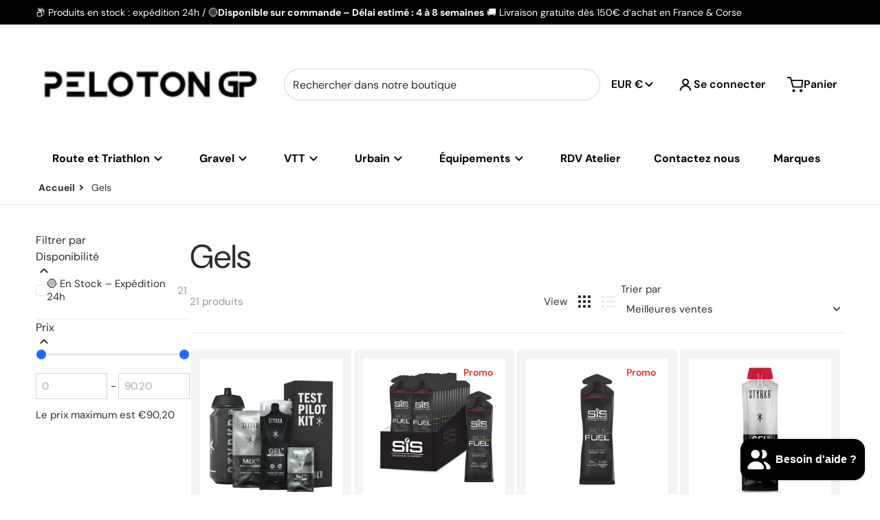

--- FILE ---
content_type: text/html; charset=utf-8
request_url: https://pelotongp.com/collections/gels
body_size: 69023
content:
<!doctype html>
<html
    class="no-js"
    lang="fr"
    
>
    <head><meta charset="utf-8">
        <meta http-equiv="X-UA-Compatible" content="IE=edge">
        <meta name="viewport" content="width=device-width,initial-scale=1">
        <meta name="theme-color" content="">
        <link rel="canonical" href="https://pelotongp.com/collections/gels">
        <link rel="preconnect" href="https://cdn.shopify.com" crossorigin>

        <link rel="icon" type="image/png" href="//pelotongp.com/cdn/shop/files/favicon-48_bd9fad61-5fb1-471b-b939-62cf2fffecd2.png?v=1687390628&width=32">

<link rel="preconnect" href="https://fonts.shopifycdn.com" crossorigin><link rel="preload" as="font" href="//pelotongp.com/cdn/fonts/dm_sans/dmsans_n4.ec80bd4dd7e1a334c969c265873491ae56018d72.woff2" type="font/woff2" crossorigin><link
                rel="preload"
                as="font"
                href="//pelotongp.com/cdn/fonts/dm_sans/dmsans_n4.ec80bd4dd7e1a334c969c265873491ae56018d72.woff2"
                type="font/woff2"
                crossorigin
            ><link
                rel="preload"
                as="font"
                href="//pelotongp.com/cdn/fonts/open_sans/opensans_n4.c32e4d4eca5273f6d4ee95ddf54b5bbb75fc9b61.woff2"
                type="font/woff2"
                crossorigin
            ><title>Gels</title>

        

        

<meta property="og:site_name" content="Peloton GP">
<meta property="og:url" content="https://pelotongp.com/collections/gels">
<meta property="og:title" content="Gels">
<meta property="og:type" content="product.group">
<meta property="og:description" content="Votre destination pour vélos, accessoires, cadres, transmission route, freinage route, roues, pneus, moyeux équipements et outillage général. "><meta property="og:image" content="http://pelotongp.com/cdn/shop/files/Peloton_gp_6d1ed7ad-51af-4257-bf64-2e64930594ed.jpg?v=1751618189">
    <meta property="og:image:secure_url" content="https://pelotongp.com/cdn/shop/files/Peloton_gp_6d1ed7ad-51af-4257-bf64-2e64930594ed.jpg?v=1751618189">
    <meta property="og:image:width" content="4003">
    <meta property="og:image:height" content="806"><meta name="twitter:card" content="summary_large_image">
<meta name="twitter:title" content="Gels">
<meta name="twitter:description" content="Votre destination pour vélos, accessoires, cadres, transmission route, freinage route, roues, pneus, moyeux équipements et outillage général. ">


        <script>window.performance && window.performance.mark && window.performance.mark('shopify.content_for_header.start');</script><meta name="google-site-verification" content="NmloawutE8xf8V63NZL0Ak83GjBva8I0YAb79m6Op_E">
<meta id="shopify-digital-wallet" name="shopify-digital-wallet" content="/70837764411/digital_wallets/dialog">
<meta name="shopify-checkout-api-token" content="4e46eab40c09f1372c22308bdd66eef6">
<meta id="in-context-paypal-metadata" data-shop-id="70837764411" data-venmo-supported="false" data-environment="production" data-locale="fr_FR" data-paypal-v4="true" data-currency="EUR">
<link rel="alternate" type="application/atom+xml" title="Feed" href="/collections/gels.atom" />
<link rel="next" href="/collections/gels?page=2">
<link rel="alternate" type="application/json+oembed" href="https://pelotongp.com/collections/gels.oembed">
<script async="async" src="/checkouts/internal/preloads.js?locale=fr-FR"></script>
<link rel="preconnect" href="https://shop.app" crossorigin="anonymous">
<script async="async" src="https://shop.app/checkouts/internal/preloads.js?locale=fr-FR&shop_id=70837764411" crossorigin="anonymous"></script>
<script id="apple-pay-shop-capabilities" type="application/json">{"shopId":70837764411,"countryCode":"FR","currencyCode":"EUR","merchantCapabilities":["supports3DS"],"merchantId":"gid:\/\/shopify\/Shop\/70837764411","merchantName":"Peloton GP","requiredBillingContactFields":["postalAddress","email","phone"],"requiredShippingContactFields":["postalAddress","email","phone"],"shippingType":"shipping","supportedNetworks":["visa","masterCard","maestro"],"total":{"type":"pending","label":"Peloton GP","amount":"1.00"},"shopifyPaymentsEnabled":true,"supportsSubscriptions":true}</script>
<script id="shopify-features" type="application/json">{"accessToken":"4e46eab40c09f1372c22308bdd66eef6","betas":["rich-media-storefront-analytics"],"domain":"pelotongp.com","predictiveSearch":true,"shopId":70837764411,"locale":"fr"}</script>
<script>var Shopify = Shopify || {};
Shopify.shop = "fadfe2.myshopify.com";
Shopify.locale = "fr";
Shopify.currency = {"active":"EUR","rate":"1.0"};
Shopify.country = "FR";
Shopify.theme = {"name":"Gorpcore","id":184843108725,"schema_name":"Charge","schema_version":"3.6.0","theme_store_id":2063,"role":"main"};
Shopify.theme.handle = "null";
Shopify.theme.style = {"id":null,"handle":null};
Shopify.cdnHost = "pelotongp.com/cdn";
Shopify.routes = Shopify.routes || {};
Shopify.routes.root = "/";</script>
<script type="module">!function(o){(o.Shopify=o.Shopify||{}).modules=!0}(window);</script>
<script>!function(o){function n(){var o=[];function n(){o.push(Array.prototype.slice.apply(arguments))}return n.q=o,n}var t=o.Shopify=o.Shopify||{};t.loadFeatures=n(),t.autoloadFeatures=n()}(window);</script>
<script>
  window.ShopifyPay = window.ShopifyPay || {};
  window.ShopifyPay.apiHost = "shop.app\/pay";
  window.ShopifyPay.redirectState = null;
</script>
<script id="shop-js-analytics" type="application/json">{"pageType":"collection"}</script>
<script defer="defer" async type="module" src="//pelotongp.com/cdn/shopifycloud/shop-js/modules/v2/client.init-shop-cart-sync_XvpUV7qp.fr.esm.js"></script>
<script defer="defer" async type="module" src="//pelotongp.com/cdn/shopifycloud/shop-js/modules/v2/chunk.common_C2xzKNNs.esm.js"></script>
<script type="module">
  await import("//pelotongp.com/cdn/shopifycloud/shop-js/modules/v2/client.init-shop-cart-sync_XvpUV7qp.fr.esm.js");
await import("//pelotongp.com/cdn/shopifycloud/shop-js/modules/v2/chunk.common_C2xzKNNs.esm.js");

  window.Shopify.SignInWithShop?.initShopCartSync?.({"fedCMEnabled":true,"windoidEnabled":true});

</script>
<script>
  window.Shopify = window.Shopify || {};
  if (!window.Shopify.featureAssets) window.Shopify.featureAssets = {};
  window.Shopify.featureAssets['shop-js'] = {"shop-cart-sync":["modules/v2/client.shop-cart-sync_C66VAAYi.fr.esm.js","modules/v2/chunk.common_C2xzKNNs.esm.js"],"init-fed-cm":["modules/v2/client.init-fed-cm_By4eIqYa.fr.esm.js","modules/v2/chunk.common_C2xzKNNs.esm.js"],"shop-button":["modules/v2/client.shop-button_Bz0N9rYp.fr.esm.js","modules/v2/chunk.common_C2xzKNNs.esm.js"],"shop-cash-offers":["modules/v2/client.shop-cash-offers_B90ok608.fr.esm.js","modules/v2/chunk.common_C2xzKNNs.esm.js","modules/v2/chunk.modal_7MqWQJ87.esm.js"],"init-windoid":["modules/v2/client.init-windoid_CdJe_Ee3.fr.esm.js","modules/v2/chunk.common_C2xzKNNs.esm.js"],"shop-toast-manager":["modules/v2/client.shop-toast-manager_kCJHoUCw.fr.esm.js","modules/v2/chunk.common_C2xzKNNs.esm.js"],"init-shop-email-lookup-coordinator":["modules/v2/client.init-shop-email-lookup-coordinator_BPuRLqHy.fr.esm.js","modules/v2/chunk.common_C2xzKNNs.esm.js"],"init-shop-cart-sync":["modules/v2/client.init-shop-cart-sync_XvpUV7qp.fr.esm.js","modules/v2/chunk.common_C2xzKNNs.esm.js"],"avatar":["modules/v2/client.avatar_BTnouDA3.fr.esm.js"],"pay-button":["modules/v2/client.pay-button_CmFhG2BZ.fr.esm.js","modules/v2/chunk.common_C2xzKNNs.esm.js"],"init-customer-accounts":["modules/v2/client.init-customer-accounts_C5-IhKGM.fr.esm.js","modules/v2/client.shop-login-button_DrlPOW6Z.fr.esm.js","modules/v2/chunk.common_C2xzKNNs.esm.js","modules/v2/chunk.modal_7MqWQJ87.esm.js"],"init-shop-for-new-customer-accounts":["modules/v2/client.init-shop-for-new-customer-accounts_Cv1WqR1n.fr.esm.js","modules/v2/client.shop-login-button_DrlPOW6Z.fr.esm.js","modules/v2/chunk.common_C2xzKNNs.esm.js","modules/v2/chunk.modal_7MqWQJ87.esm.js"],"shop-login-button":["modules/v2/client.shop-login-button_DrlPOW6Z.fr.esm.js","modules/v2/chunk.common_C2xzKNNs.esm.js","modules/v2/chunk.modal_7MqWQJ87.esm.js"],"init-customer-accounts-sign-up":["modules/v2/client.init-customer-accounts-sign-up_Dqgdz3C3.fr.esm.js","modules/v2/client.shop-login-button_DrlPOW6Z.fr.esm.js","modules/v2/chunk.common_C2xzKNNs.esm.js","modules/v2/chunk.modal_7MqWQJ87.esm.js"],"shop-follow-button":["modules/v2/client.shop-follow-button_D7RRykwK.fr.esm.js","modules/v2/chunk.common_C2xzKNNs.esm.js","modules/v2/chunk.modal_7MqWQJ87.esm.js"],"checkout-modal":["modules/v2/client.checkout-modal_NILs_SXn.fr.esm.js","modules/v2/chunk.common_C2xzKNNs.esm.js","modules/v2/chunk.modal_7MqWQJ87.esm.js"],"lead-capture":["modules/v2/client.lead-capture_CSmE_fhP.fr.esm.js","modules/v2/chunk.common_C2xzKNNs.esm.js","modules/v2/chunk.modal_7MqWQJ87.esm.js"],"shop-login":["modules/v2/client.shop-login_CKcjyRl_.fr.esm.js","modules/v2/chunk.common_C2xzKNNs.esm.js","modules/v2/chunk.modal_7MqWQJ87.esm.js"],"payment-terms":["modules/v2/client.payment-terms_eoGasybT.fr.esm.js","modules/v2/chunk.common_C2xzKNNs.esm.js","modules/v2/chunk.modal_7MqWQJ87.esm.js"]};
</script>
<script>(function() {
  var isLoaded = false;
  function asyncLoad() {
    if (isLoaded) return;
    isLoaded = true;
    var urls = ["https:\/\/ecommplugins-scripts.trustpilot.com\/v2.1\/js\/header.min.js?settings=eyJrZXkiOiJwcFV2YUFuZU1sc214M2tUIiwicyI6InNrdSJ9\u0026shop=fadfe2.myshopify.com","https:\/\/ecommplugins-trustboxsettings.trustpilot.com\/fadfe2.myshopify.com.js?settings=1760544196222\u0026shop=fadfe2.myshopify.com","https:\/\/widget.trustpilot.com\/bootstrap\/v5\/tp.widget.sync.bootstrap.min.js?shop=fadfe2.myshopify.com","https:\/\/ecommplugins-scripts.trustpilot.com\/v2.1\/js\/success.min.js?settings=eyJrZXkiOiJwcFV2YUFuZU1sc214M2tUIiwicyI6InNrdSIsInQiOlsib3JkZXJzL2Z1bGZpbGxlZCJdLCJ2IjoiIiwiYSI6IiJ9\u0026shop=fadfe2.myshopify.com"];
    for (var i = 0; i < urls.length; i++) {
      var s = document.createElement('script');
      s.type = 'text/javascript';
      s.async = true;
      s.src = urls[i];
      var x = document.getElementsByTagName('script')[0];
      x.parentNode.insertBefore(s, x);
    }
  };
  if(window.attachEvent) {
    window.attachEvent('onload', asyncLoad);
  } else {
    window.addEventListener('load', asyncLoad, false);
  }
})();</script>
<script id="__st">var __st={"a":70837764411,"offset":3600,"reqid":"108f66b9-e164-4dba-8d54-bde7df930115-1768714656","pageurl":"pelotongp.com\/collections\/gels","u":"2ddd9482134c","p":"collection","rtyp":"collection","rid":445439738171};</script>
<script>window.ShopifyPaypalV4VisibilityTracking = true;</script>
<script id="captcha-bootstrap">!function(){'use strict';const t='contact',e='account',n='new_comment',o=[[t,t],['blogs',n],['comments',n],[t,'customer']],c=[[e,'customer_login'],[e,'guest_login'],[e,'recover_customer_password'],[e,'create_customer']],r=t=>t.map((([t,e])=>`form[action*='/${t}']:not([data-nocaptcha='true']) input[name='form_type'][value='${e}']`)).join(','),a=t=>()=>t?[...document.querySelectorAll(t)].map((t=>t.form)):[];function s(){const t=[...o],e=r(t);return a(e)}const i='password',u='form_key',d=['recaptcha-v3-token','g-recaptcha-response','h-captcha-response',i],f=()=>{try{return window.sessionStorage}catch{return}},m='__shopify_v',_=t=>t.elements[u];function p(t,e,n=!1){try{const o=window.sessionStorage,c=JSON.parse(o.getItem(e)),{data:r}=function(t){const{data:e,action:n}=t;return t[m]||n?{data:e,action:n}:{data:t,action:n}}(c);for(const[e,n]of Object.entries(r))t.elements[e]&&(t.elements[e].value=n);n&&o.removeItem(e)}catch(o){console.error('form repopulation failed',{error:o})}}const l='form_type',E='cptcha';function T(t){t.dataset[E]=!0}const w=window,h=w.document,L='Shopify',v='ce_forms',y='captcha';let A=!1;((t,e)=>{const n=(g='f06e6c50-85a8-45c8-87d0-21a2b65856fe',I='https://cdn.shopify.com/shopifycloud/storefront-forms-hcaptcha/ce_storefront_forms_captcha_hcaptcha.v1.5.2.iife.js',D={infoText:'Protégé par hCaptcha',privacyText:'Confidentialité',termsText:'Conditions'},(t,e,n)=>{const o=w[L][v],c=o.bindForm;if(c)return c(t,g,e,D).then(n);var r;o.q.push([[t,g,e,D],n]),r=I,A||(h.body.append(Object.assign(h.createElement('script'),{id:'captcha-provider',async:!0,src:r})),A=!0)});var g,I,D;w[L]=w[L]||{},w[L][v]=w[L][v]||{},w[L][v].q=[],w[L][y]=w[L][y]||{},w[L][y].protect=function(t,e){n(t,void 0,e),T(t)},Object.freeze(w[L][y]),function(t,e,n,w,h,L){const[v,y,A,g]=function(t,e,n){const i=e?o:[],u=t?c:[],d=[...i,...u],f=r(d),m=r(i),_=r(d.filter((([t,e])=>n.includes(e))));return[a(f),a(m),a(_),s()]}(w,h,L),I=t=>{const e=t.target;return e instanceof HTMLFormElement?e:e&&e.form},D=t=>v().includes(t);t.addEventListener('submit',(t=>{const e=I(t);if(!e)return;const n=D(e)&&!e.dataset.hcaptchaBound&&!e.dataset.recaptchaBound,o=_(e),c=g().includes(e)&&(!o||!o.value);(n||c)&&t.preventDefault(),c&&!n&&(function(t){try{if(!f())return;!function(t){const e=f();if(!e)return;const n=_(t);if(!n)return;const o=n.value;o&&e.removeItem(o)}(t);const e=Array.from(Array(32),(()=>Math.random().toString(36)[2])).join('');!function(t,e){_(t)||t.append(Object.assign(document.createElement('input'),{type:'hidden',name:u})),t.elements[u].value=e}(t,e),function(t,e){const n=f();if(!n)return;const o=[...t.querySelectorAll(`input[type='${i}']`)].map((({name:t})=>t)),c=[...d,...o],r={};for(const[a,s]of new FormData(t).entries())c.includes(a)||(r[a]=s);n.setItem(e,JSON.stringify({[m]:1,action:t.action,data:r}))}(t,e)}catch(e){console.error('failed to persist form',e)}}(e),e.submit())}));const S=(t,e)=>{t&&!t.dataset[E]&&(n(t,e.some((e=>e===t))),T(t))};for(const o of['focusin','change'])t.addEventListener(o,(t=>{const e=I(t);D(e)&&S(e,y())}));const B=e.get('form_key'),M=e.get(l),P=B&&M;t.addEventListener('DOMContentLoaded',(()=>{const t=y();if(P)for(const e of t)e.elements[l].value===M&&p(e,B);[...new Set([...A(),...v().filter((t=>'true'===t.dataset.shopifyCaptcha))])].forEach((e=>S(e,t)))}))}(h,new URLSearchParams(w.location.search),n,t,e,['guest_login'])})(!0,!0)}();</script>
<script integrity="sha256-4kQ18oKyAcykRKYeNunJcIwy7WH5gtpwJnB7kiuLZ1E=" data-source-attribution="shopify.loadfeatures" defer="defer" src="//pelotongp.com/cdn/shopifycloud/storefront/assets/storefront/load_feature-a0a9edcb.js" crossorigin="anonymous"></script>
<script crossorigin="anonymous" defer="defer" src="//pelotongp.com/cdn/shopifycloud/storefront/assets/shopify_pay/storefront-65b4c6d7.js?v=20250812"></script>
<script data-source-attribution="shopify.dynamic_checkout.dynamic.init">var Shopify=Shopify||{};Shopify.PaymentButton=Shopify.PaymentButton||{isStorefrontPortableWallets:!0,init:function(){window.Shopify.PaymentButton.init=function(){};var t=document.createElement("script");t.src="https://pelotongp.com/cdn/shopifycloud/portable-wallets/latest/portable-wallets.fr.js",t.type="module",document.head.appendChild(t)}};
</script>
<script data-source-attribution="shopify.dynamic_checkout.buyer_consent">
  function portableWalletsHideBuyerConsent(e){var t=document.getElementById("shopify-buyer-consent"),n=document.getElementById("shopify-subscription-policy-button");t&&n&&(t.classList.add("hidden"),t.setAttribute("aria-hidden","true"),n.removeEventListener("click",e))}function portableWalletsShowBuyerConsent(e){var t=document.getElementById("shopify-buyer-consent"),n=document.getElementById("shopify-subscription-policy-button");t&&n&&(t.classList.remove("hidden"),t.removeAttribute("aria-hidden"),n.addEventListener("click",e))}window.Shopify?.PaymentButton&&(window.Shopify.PaymentButton.hideBuyerConsent=portableWalletsHideBuyerConsent,window.Shopify.PaymentButton.showBuyerConsent=portableWalletsShowBuyerConsent);
</script>
<script data-source-attribution="shopify.dynamic_checkout.cart.bootstrap">document.addEventListener("DOMContentLoaded",(function(){function t(){return document.querySelector("shopify-accelerated-checkout-cart, shopify-accelerated-checkout")}if(t())Shopify.PaymentButton.init();else{new MutationObserver((function(e,n){t()&&(Shopify.PaymentButton.init(),n.disconnect())})).observe(document.body,{childList:!0,subtree:!0})}}));
</script>
<script id='scb4127' type='text/javascript' async='' src='https://pelotongp.com/cdn/shopifycloud/privacy-banner/storefront-banner.js'></script><link id="shopify-accelerated-checkout-styles" rel="stylesheet" media="screen" href="https://pelotongp.com/cdn/shopifycloud/portable-wallets/latest/accelerated-checkout-backwards-compat.css" crossorigin="anonymous">
<style id="shopify-accelerated-checkout-cart">
        #shopify-buyer-consent {
  margin-top: 1em;
  display: inline-block;
  width: 100%;
}

#shopify-buyer-consent.hidden {
  display: none;
}

#shopify-subscription-policy-button {
  background: none;
  border: none;
  padding: 0;
  text-decoration: underline;
  font-size: inherit;
  cursor: pointer;
}

#shopify-subscription-policy-button::before {
  box-shadow: none;
}

      </style>

<script>window.performance && window.performance.mark && window.performance.mark('shopify.content_for_header.end');</script>
        

<style data-shopify>
    @font-face {
  font-family: "DM Sans";
  font-weight: 400;
  font-style: normal;
  font-display: swap;
  src: url("//pelotongp.com/cdn/fonts/dm_sans/dmsans_n4.ec80bd4dd7e1a334c969c265873491ae56018d72.woff2") format("woff2"),
       url("//pelotongp.com/cdn/fonts/dm_sans/dmsans_n4.87bdd914d8a61247b911147ae68e754d695c58a6.woff") format("woff");
}

    @font-face {
  font-family: "DM Sans";
  font-weight: 700;
  font-style: normal;
  font-display: swap;
  src: url("//pelotongp.com/cdn/fonts/dm_sans/dmsans_n7.97e21d81502002291ea1de8aefb79170c6946ce5.woff2") format("woff2"),
       url("//pelotongp.com/cdn/fonts/dm_sans/dmsans_n7.af5c214f5116410ca1d53a2090665620e78e2e1b.woff") format("woff");
}

    @font-face {
  font-family: "DM Sans";
  font-weight: 600;
  font-style: normal;
  font-display: swap;
  src: url("//pelotongp.com/cdn/fonts/dm_sans/dmsans_n6.70a2453ea926d613c6a2f89af05180d14b3a7c96.woff2") format("woff2"),
       url("//pelotongp.com/cdn/fonts/dm_sans/dmsans_n6.355605667bef215872257574b57fc097044f7e20.woff") format("woff");
}

    @font-face {
  font-family: "DM Sans";
  font-weight: 400;
  font-style: italic;
  font-display: swap;
  src: url("//pelotongp.com/cdn/fonts/dm_sans/dmsans_i4.b8fe05e69ee95d5a53155c346957d8cbf5081c1a.woff2") format("woff2"),
       url("//pelotongp.com/cdn/fonts/dm_sans/dmsans_i4.403fe28ee2ea63e142575c0aa47684d65f8c23a0.woff") format("woff");
}

    @font-face {
  font-family: "DM Sans";
  font-weight: 700;
  font-style: italic;
  font-display: swap;
  src: url("//pelotongp.com/cdn/fonts/dm_sans/dmsans_i7.52b57f7d7342eb7255084623d98ab83fd96e7f9b.woff2") format("woff2"),
       url("//pelotongp.com/cdn/fonts/dm_sans/dmsans_i7.d5e14ef18a1d4a8ce78a4187580b4eb1759c2eda.woff") format("woff");
}

    @font-face {
  font-family: "DM Sans";
  font-weight: 400;
  font-style: normal;
  font-display: swap;
  src: url("//pelotongp.com/cdn/fonts/dm_sans/dmsans_n4.ec80bd4dd7e1a334c969c265873491ae56018d72.woff2") format("woff2"),
       url("//pelotongp.com/cdn/fonts/dm_sans/dmsans_n4.87bdd914d8a61247b911147ae68e754d695c58a6.woff") format("woff");
}

    :root {
      --font-body-family: "DM Sans", sans-serif;
      --font-body-style: normal;
      --font-body-weight: 400;

      --font-body-secondary-family: "New York", Iowan Old Style, Apple Garamond, Baskerville, Times New Roman, Droid Serif, Times, Source Serif Pro, serif, Apple Color Emoji, Segoe UI Emoji, Segoe UI Symbol;
      --font-body-secondary-style: normal;
      --font-body-secondary-weight: 400;


      --font-heading-family: "DM Sans", sans-serif;
      --font-heading-style: normal;
      --font-heading-weight: 400;
      --font-heading-size: 48;

      --font-navigation-family: "Open Sans", sans-serif;
      --font-navigation-style: normal;
      --font-navigation-weight: 400;

      --color-base-text: #2e2e2e;
      --color-base-text-rgb: 46, 46, 46;
      --color-base-background-1: #FFFFFF;
      --color-base-background-1-rgb: 255, 255, 255;
      --color-base-background-2: #F4F4F5;
      --color-base-background-2-rgb: 244, 244, 245;
      --color-base-background-gradient: ;
      --color-base-link: #E13124;
      --color-base-link-rgb: 225, 49, 36;
      --color-base-accent_1: #00a6eb;
      --color-base-accent-1: #00a6eb;
      --color-base-accent-1-rgb: 0, 166, 235;
      --color-base-accent-1-inverse: #ffffff;
      --color-base-accent-1-inverse-rgb: 255, 255, 255;
      --color-base-accent-2: #ECD5C0;
      --color-base-accent-2-rgb: 236, 213, 192;
      --color-base-accent-2-inverse: #ffffff;
      --color-base-accent-2-inverse-rgb: 255, 255, 255;

      --color-price-final: #000000;
      --color-media-button: #642f64;
      --color-grid-item-background: #F4F4F5;
      --color-message-rgb: 110,113,120;

      --header--text-color: #000000;
      --header--text-color-rgb: 0, 0, 0;
      --header--background-color: #ffffff;
    }

    html {
      box-sizing: border-box;
      height: 100%;
    }

    .shopify-section .dynamic-page-width {
      max-width: 1200px;
      margin: 0 auto;
      padding-left: .75rem;
      padding-right: .75rem;
    }

    .shopify-section .full--width {
      max-width: 100%;
      padding-left: .75rem;
      padding-right: .75rem;
    }

    .shopify-section .full--width__no-paddings {
      max-width: 100%;
    }
</style>

        <style data-shopify>
    

    #MainContent .lighter {
      font-weight: 400;
    }

    .btn-with-no-label {
      min-width: 0 !important;
    }

    .heading .link {
      width: 100%;
      max-width: max-content;
    }
    /* RTL */
    
    .footer-contacts__image-title {
      left: 1rem;
    }

    .footer-contacts__address .address-item {
      padding: 0 0 0 2rem;
    }

    @media only screen and (max-width: 989px) {
      .slider--mobile,
      .slider--tablet {
        overflow: hidden;
      }
    }

    .grid-item {
      flex-shrink: 0;
    }

    .grid-item .item-image {
      position: relative;
      width: 100%;
    }

    .grid-item .item-vendor {
      color: var(--color-foreground-70);
      font-size: calc(1rem - 1px);
      margin: 0 0 .25rem;
      word-break: break-all;
    }
    
    .grid-item .item-title {
      display: -webkit-box;
      overflow: hidden;
      -webkit-box-orient: vertical;
      -webkit-line-clamp: 3;
      word-break: break-word;
    }

    .item-actions-wrapper button:not(.quantity__button) {
      padding: .25rem .5rem;
      max-width: 100%;
    }

    .item-actions-wrapper button span {
      overflow: hidden;
      text-overflow: ellipsis;
      white-space: nowrap;
    }

    :is(select-color-variants) {
      display: flex;
      width: 100%;
      align-items: center;
    }

    .collection-toolbar-top .sorting :is(.collection-filters__field) {
      display: flex;
      align-items: center;
      margin: 0 -.25rem 0 0;
    }

    .footer-contacts__address i {
      height: 1.5rem;
      position: absolute;
      margin: .5rem 0 0 -3rem;
      padding: 0;
      width: 1.5rem;
    }

    .footer-inner {
      display: flex;
      gap: 1rem;
      margin: 0 auto;
      max-width: 1280px;
      padding: 1.5rem 1rem;
    }

    .footer-inner[data-children-count] {
      display: grid;
    }

    :is(.slider-buttons__container) {
      display: none;
    }

    :where(slider-component :is(.slider-buttons__container)) {
      position: relative;
    }

    :where(slider-component :is(.slider-buttons)) {
      position: absolute;
      top: 0;
      bottom: 0;
      z-index: 10;
    }

    .slider-buttons :is(.slider-button) {
      min-width: auto;
      padding: .25rem;
      margin: .25rem;
    }

    .slider-button :is(.icon) {
      --slider-icon-width: 1.5rem;
      width: var(--slider-icon-width);
      height: var(--slider-icon-width);
      padding: .25rem;
    }

    .slider-button--next .icon {
      transform: rotate(-90deg);
    }

    .slider-button--prev .icon {
      transform: rotate(90deg);
    }
    /* heading styles */
    .highlight-last-word {
      color: currentColor;
    }

    @media only screen and (max-width: 989px) {
      [data-mode="grid"] .item-actions-wrapper {
        padding-top: .75rem;
        border-top: 1px solid var(--color-foreground-10);
      }
      .swatch-attribute-options .swatch-option_more {
        display: flex;
        align-items: center;
      }
    }

    @media only screen and (min-width: 990px) {
     .footer-contacts__address i {
        border-radius: 100%;
        width: 2.75rem;
        height: 2.75rem;
        margin: .5rem 0 0 -3.5rem;
        padding: .5rem;
      }

      [data-theme-preset]:not([data-theme-preset="metalware"]) .footer-contacts__address i {
        background: rgba(var(--footer-contacts--foreground-color), .1);
      }
    }

    :is(.page-scroll-up) svg {
      width: 1.5rem;
      height: 1.5rem;
    }
    /* control buttons paddings */
    [type=button],
    [type=reset],
    [type=submit],
    button,
    .button,
    .shopify-challenge__button {
      padding: 0.5rem 1.5rem;
    }

    /* RTL */
    

    cart-sidebar {
      right: 0;
      --tw-translate-x: 100%;
      transform: translateX(var(--tw-translate-x));
    }

    header cart-sidebar {
      transform-origin: -1.5rem -1.5rem;
    }

    header.header cart-sidebar:after {
      right: 1.5rem;
    }

    slider-component .slider-buttons {
      right: 0;
      height: fit-content;
    }
    
    .reveal-slide-in .reveal-item {
      opacity: 0;
      transform: translateY(2rem);
    }
</style>

        
<style data-shopify>
    :is(.badge-onsale.none),
    :is(.badge-soldout.none) {
      display: none;
    }

    .grid-item :is(.badge-onsale__icon svg) {
      width: .75rem;
      margin-right: .35rem;
    }

    .grid-item :is(.badge-onsale__label) {
      display: flex;
    }
</style>

        <style data-shopify>
    /* DEFAULT (CHARGE) THEME *//* OTHER THEME PRESETS */
    /* color swatches in the product grid */
    .facets__list .facet-checkbox:not(.facet-checkbox--disabled) .facet__swatch-option[type=radio] + label::before,
    .grid-item .swatch-option[type=radio]:checked + label::before,
    .grid-item .swatch-option[type=radio] + label:hover::before {
      padding: 1rem;
    }

    @media only screen and (max-width: 989px) {
      .footer-section .footer-inner {
        padding-left: 1.5rem;
        padding-right: 1.5rem;
      }

      .footer-contacts .footer-contacts__address i {
        background: transparent;
        padding: 0.5rem;
      }

      .footer-contacts .footer-contacts__address > div {
        display: flex;
        flex-direction: column-reverse;
      }

      .footer-contacts__address .email {
        order: 1;
      }

      .footer-contacts__address .h4 {
        margin-top: .5rem;
      }

      .footer-contacts .footer-contacts__address i {
        margin: 0 0 0 -3rem;
      }
    }

    @media only screen and (min-width: 990px) {
      footer .footer-contacts {
        padding: 2rem 0 2rem;
      }
    }</style>

        

<style data-shopify>
    .loading-overlay {
        background-color: rgba(var(--color-base-background-1-rgb), 0.6);
        position: absolute;
        inset: 0px;
        z-index: 40;
    }

    .path {
        stroke-dasharray: 280;
        stroke-dashoffset: 0;
        transform-origin: center;
        stroke: currentColor;
        animation: dash 1.4s ease-in-out infinite;
    }

    .loading-overlay__spinner,
    .spiner {
      position: absolute;
      top: 50%;
      left: 50%;
      width: 3rem;
      height: 3rem;
      transform: translate(-50%,-50%);
    }

    .grid-item .spinner_default {
        width: 2rem;
        height: 2rem;
    }
    
    .grid-item .loading-overlay {
        background: transparent;
    }

    /* loader spinner_default */
    @keyframes rotator {
        0% {transform: rotate(0);}
        100% {transform: rotate(270deg);}
    }

    @keyframes dash {
        0% {
            stroke-dashoffset: 280;
        }
        50% {
            stroke-dashoffset: 75;
            transform: rotate(135deg);
        }
        100% {
            stroke-dashoffset: 280;
            transform: rotate(450deg);
        }
    }

    /* loader loading-bars */
    .loading-bars .bar {
        animation: loadingBars 0.5s cubic-bezier(0, 0.5, 0.5, 1) infinite alternate;
    }

    .loading-bars .bar-1 {
        animation-delay: -0.4s;
    }

    .loading-bars .bar-2 {
        animation-delay: -0.3s;
    }

    .loading-bars .bar-3 {
        animation-delay: -0.2s;
    }

    .loading-bars .bar-4 {
        animation-delay: -0.1s;
    }

    .loading-bars .bar-5 {
        animation-delay: 0s;
    }

    @keyframes loadingBars {
        0% {
            height: 15px;
            y: 50px;
        }
        100% {
            height: 50px;
            y: 30px;
        }
    }

    /* loader dual_ball */
    .dual-ball-loader .ball {
        animation: moveBall 1s ease-in-out infinite;
    }

    .dual-ball-loader .ball-1 {
        animation-delay: -0.5s;
    }

    .dual-ball-loader .ball-2 {
        animation-delay: 0s;
    }

    .dual-ball-loader .ball-3 {
        animation-delay: -0.5s;
        position: absolute;
        fill-opacity: 0;
        animation-name: moveBall, fadeBall;
        animation-duration: 1s, 1s;
        animation-iteration-count: infinite, infinite;
    }

    @keyframes moveBall {
        0% {cx: 30px;}
        50% {cx: 60px;}
        100% {cx: 30px;}
    }

    @keyframes fadeBall {
        0%, 49.9% {fill-opacity: 0;}
        50%, 100% {fill-opacity: 1;}
    }

    /* loader double_ring*/
    .rotating-rings .ring {
        transform-origin: 50px 50px;
        animation: rotateRing 1s linear infinite;
    }

    .rotating-rings .outer-ring {
        animation-direction: normal;
    }

    .rotating-rings .inner-ring {
        animation-direction: reverse;
    }

    @keyframes rotateRing {
        0% {transform: rotate(0deg);}
        100% {transform: rotate(360deg);}
    }

    /* loader spinner_balls */
    /*.spinner-ball {
        fill: currentColor;
        animation: scaleAnimation 1s infinite ease-in-out, opacityAnimation 1s infinite ease-in-out;
    }

    @keyframes scaleAnimation {
        0% { transform: scale(1.5); }
        100% { transform: scale(1); }
    }

    @keyframes opacityAnimation {
        0% { fill-opacity: 1; }
        100% { fill-opacity: 0; }
    }

    .spinner-ball[data-index="0"] { animation-delay: -0.875s; }
    .spinner-ball[data-index="1"] { animation-delay: -0.75s; }
    .spinner-ball[data-index="2"] { animation-delay: -0.625s; }
    .spinner-ball[data-index="3"] { animation-delay: -0.5s; }
    .spinner-ball[data-index="4"] { animation-delay: -0.375s; }
    .spinner-ball[data-index="5"] { animation-delay: -0.25s; }
    .spinner-ball[data-index="6"] { animation-delay: -0.125s; }
    .spinner-ball[data-index="7"] { animation-delay: 0s; }*/

    /* loader blinking_grid */
    /*.blinking-grid .square {
        fill: #E13124;
        animation: squareBlink 1s infinite steps(1);
    }

    @keyframes squareBlink {
        0%, 100% { fill: #000000; }
        12.5% { fill: #E13124; }
    }*/

    /* Delay classes for each square */
    /*.blinking-grid .square.delay-0 { animation-delay: 0s; }
    .blinking-grid .square.delay-1 { animation-delay: 0.125s; }
    .blinking-grid .square.delay-2 { animation-delay: 0.25s; }
    .blinking-grid .square.delay-3 { animation-delay: 0.375s; }
    .blinking-grid .square.delay-4 { animation-delay: 0.5s; }
    .blinking-grid .square.delay-5 { animation-delay: 0.625s; }
    .blinking-grid .square.delay-6 { animation-delay: 0.75s; }
    .blinking-grid .square.delay-7 { animation-delay: 0.875s; }*/


    /*  loader bouncing_squares */
    /*.bouncing-squares rect {
        animation: bounceSquares 2s cubic-bezier(0.5, 0, 0.5, 1) infinite;
    }

    .bouncing-squares rect:nth-child(1) { animation-delay: -0.4s; }
    .bouncing-squares rect:nth-child(2) { animation-delay: -0.2s; }
    .bouncing-squares rect:nth-child(3) { animation-delay: 0s; }

    @keyframes bounceSquares {
        0%, 100% { y: 50px; }
        50% { y: 120px; }
    }*/
</style>

        
            
<style data-shopify>
    :is(.jdgm-rev-widg__title) {
      display: none;
    }
    .grid-item :is(.jdgm-preview-badge) {
      font-size: calc(1rem - 2px);
    }

    .grid-item .jdgm-preview-badge > div {
      margin: .5rem 0 0;
      white-space: nowrap;
      overflow: hidden;
      text-overflow: ellipsis;
    }

    .grid-item :is(.jdgm-prev-badge__text) {
      font-weight: 600;
    }

    .grid-item :is(.jdgm-prev-badge[data-number-of-reviews="0"]) {
      display: none !important;
    }
    

    @media only screen and (max-width: 989px) {
      .grid-item .judgeme-product-reviews-badge .jdgm-widget.jdgm-widget {
        float: left;
      }
    }

    @media only screen and (min-width: 767px) {
      :is(.tab-judgeme-reviews .jdgm-widget .jdgm-row-stars) {
        justify-content: unset !important;
      }
    }

    @media only screen and (min-width: 990px) {
      .tab-judgeme-reviews .jdgm-widget:not(.jdgm-review-widget--small,.jdgm-review-widget--medium) :not(.jdgm-histogram-wrapper) > .jdgm-histogram {
        width: 50%;
      }
    }
</style>

        

        <script src="//pelotongp.com/cdn/shop/t/94/assets/global.js?v=173508220910740152641766418101" defer="defer"></script>
        <script src="//pelotongp.com/cdn/shop/t/94/assets/preload-images.js?v=76430106986256614931766418101" async="async"></script>
        <script type="text/javascript">
    let subscribers = {};
    const PUB_SUB_EVENTS = {
      cartUpdate: "cart-update",
      quantityUpdate: "quantity-update",
      variantChange: "variant-change",
      windowResizeX: "window-resize-x",
    };

    function debounce(fn, wait) {
      let t;
      return (...args) => {
          clearTimeout(t);
          t = setTimeout(() => fn.apply(this, args), wait);
      };
    }

    function subscribe(eventName, callback) {
      if (subscribers[eventName] === undefined) subscribers[eventName] = [];

      subscribers[eventName] = [...subscribers[eventName], callback];

      return function unsubscribe() {
          subscribers[eventName] = subscribers[eventName].filter((cb) => {
              return cb !== callback;
          });
      };
    }
    document.documentElement.className = document.documentElement.className.replace('no-js', 'js');

    if (HTMLScriptElement.supports && HTMLScriptElement.supports('speculationrules')) {

      const specScript = document.createElement('script');
      specScript.type = 'speculationrules';
      specRules = {
        "prerender": [{
          "where": {
            "or": [
              { "href_matches": "/*" },
              { "href_matches": "/collections*" },
              { "href_matches": "/products*" },
              { "href_matches": "/blogs*" },
              { "href_matches": "/pages*" },
              { "not": { "href_matches": "/logout" }},
              { "not": { "href_matches": "/password" }}
            ]
          }
        }]
      };
      specScript.textContent = JSON.stringify(specRules);

      const scriptTag = document.getElementsByTagName('script')[0];
      scriptTag.parentElement.insertBefore(specScript, scriptTag);
    }
</script>


        <link href="//pelotongp.com/cdn/shop/t/94/assets/styles.css?v=95014392657080997061766418102" rel="stylesheet" type="text/css" media="all" />
        <style data-shopify>
    [type=button],
    [type=reset],
    [type=submit],
    .button,
    button,
    .shopify-payment-button__button [role=button],
    .shopify-challenge__button,
    .cart__dynamic-checkout-buttons div[role=button],
    .page-scroll-up,
    .product-form__buttons button,
    header .cart-sidebar__footer-actions > * {
      border-radius: 1.5rem;
      -webkit-border-radius: 1.5rem;
    }

    [type=text],
    [type=password],
    [type=url],
    [type=tel],
    [type=search],
    .search__input,
    [type=datetime],
    [type=email],
    [type=date],
    textarea,
    form select,
    .form__message,
    .select__select,
    .header__search .field,
    .pagination__item,
    .our-collections.slider li > a .item-title,
    .facet-checkbox:not(.facet-checkbox--disabled) .facet__swatch-option[type=radio] + label::before,
    .facet__swatch-option + label,
    .facet__swatch-option + label > img,
    .compare-icon > svg,
    .compare-checkmark > svg,
    quick-view svg,
    quick-view > button,
    .grid-item .compare-add-button,
    .jdgm-write-rev-link.jdgm-write-rev-link,
    .menu-drawer .localization-form__select,
    bought-together .item-checkbox svg {
      border-radius: 1.5rem ;
      -webkit-border-radius: 1.5rem ;
    }

    .cart__dynamic-checkout-buttons div[role=button] {
      height: 44px !important;
    }

    .header__search .search__button {
      border-radius: 1.5rem;
      -webkit-border-radius: 1.5rem;
    }

    .header__search .search__button:not(.disclosure__button) {
      padding: 0.45rem;
    }

    footer .newsletter-form__field-wrapper button.button,
    .footer-contacts__newsletter button.button {
      padding: 0.35rem;
    }

    footer .newsletter-form__field-wrapper button.button,
    .footer-contacts__newsletter button.button,
    .field__button {
      position: absolute;
      top: .25rem;
      bottom: .25rem;
      right: .25rem;
    }

    .swatch-attribute-options input[type=radio] + label,
    .swatch-option[type=radio]:checked + label:before,
    .swatch-option[type=radio] + label:hover:before,
    variant-radios label,
    variant-radios label :is(.unavailable-swatch__overlay) {
      border-radius: 1.5rem;
      -webkit-border-radius: 1.5rem;
    }
    
    .our-collections.slider li, .our-collections.slider li > a {
      border-radius: 0.2rem;
      -webkit-border-radius: 0.2rem;
    }

    .compare-link__title {
        border-radius: 6px 6px 0 0;
    }

    /* Cut elements border */
    
</style>

    <!-- BEGIN app block: shopify://apps/judge-me-reviews/blocks/judgeme_core/61ccd3b1-a9f2-4160-9fe9-4fec8413e5d8 --><!-- Start of Judge.me Core -->






<link rel="dns-prefetch" href="https://cdnwidget.judge.me">
<link rel="dns-prefetch" href="https://cdn.judge.me">
<link rel="dns-prefetch" href="https://cdn1.judge.me">
<link rel="dns-prefetch" href="https://api.judge.me">

<script data-cfasync='false' class='jdgm-settings-script'>window.jdgmSettings={"pagination":5,"disable_web_reviews":false,"badge_no_review_text":"Aucun avis","badge_n_reviews_text":"{{ n }} avis","badge_star_color":"#5DE0E6","hide_badge_preview_if_no_reviews":true,"badge_hide_text":false,"enforce_center_preview_badge":false,"widget_title":"Avis Clients","widget_open_form_text":"Écrire un avis","widget_close_form_text":"Annuler l'avis","widget_refresh_page_text":"Actualiser la page","widget_summary_text":"Basé sur {{ number_of_reviews }} avis","widget_no_review_text":"Soyez le premier à écrire un avis","widget_name_field_text":"Nom d'affichage","widget_verified_name_field_text":"Nom vérifié (public)","widget_name_placeholder_text":"Nom d'affichage","widget_required_field_error_text":"Ce champ est obligatoire.","widget_email_field_text":"Adresse email","widget_verified_email_field_text":"Email vérifié (privé, ne peut pas être modifié)","widget_email_placeholder_text":"Votre adresse email","widget_email_field_error_text":"Veuillez entrer une adresse email valide.","widget_rating_field_text":"Évaluation","widget_review_title_field_text":"Titre de l'avis","widget_review_title_placeholder_text":"Donnez un titre à votre avis","widget_review_body_field_text":"Contenu de l'avis","widget_review_body_placeholder_text":"Commencez à écrire ici...","widget_pictures_field_text":"Photo/Vidéo (facultatif)","widget_submit_review_text":"Soumettre l'avis","widget_submit_verified_review_text":"Soumettre un avis vérifié","widget_submit_success_msg_with_auto_publish":"Merci ! Veuillez actualiser la page dans quelques instants pour voir votre avis. Vous pouvez supprimer ou modifier votre avis en vous connectant à \u003ca href='https://judge.me/login' target='_blank' rel='nofollow noopener'\u003eJudge.me\u003c/a\u003e","widget_submit_success_msg_no_auto_publish":"Merci ! Votre avis sera publié dès qu'il sera approuvé par l'administrateur de la boutique. Vous pouvez supprimer ou modifier votre avis en vous connectant à \u003ca href='https://judge.me/login' target='_blank' rel='nofollow noopener'\u003eJudge.me\u003c/a\u003e","widget_show_default_reviews_out_of_total_text":"Affichage de {{ n_reviews_shown }} sur {{ n_reviews }} avis.","widget_show_all_link_text":"Tout afficher","widget_show_less_link_text":"Afficher moins","widget_author_said_text":"{{ reviewer_name }} a dit :","widget_days_text":"il y a {{ n }} jour/jours","widget_weeks_text":"il y a {{ n }} semaine/semaines","widget_months_text":"il y a {{ n }} mois","widget_years_text":"il y a {{ n }} an/ans","widget_yesterday_text":"Hier","widget_today_text":"Aujourd'hui","widget_replied_text":"\u003e\u003e {{ shop_name }} a répondu :","widget_read_more_text":"Lire plus","widget_reviewer_name_as_initial":"","widget_rating_filter_color":"","widget_rating_filter_see_all_text":"Voir tous les avis","widget_sorting_most_recent_text":"Plus récents","widget_sorting_highest_rating_text":"Meilleures notes","widget_sorting_lowest_rating_text":"Notes les plus basses","widget_sorting_with_pictures_text":"Uniquement les photos","widget_sorting_most_helpful_text":"Plus utiles","widget_open_question_form_text":"Poser une question","widget_reviews_subtab_text":"Avis","widget_questions_subtab_text":"Questions","widget_question_label_text":"Question","widget_answer_label_text":"Réponse","widget_question_placeholder_text":"Écrivez votre question ici","widget_submit_question_text":"Soumettre la question","widget_question_submit_success_text":"Merci pour votre question ! Nous vous notifierons dès qu'elle aura une réponse.","widget_star_color":"#5DE0E6","verified_badge_text":"Vérifié","verified_badge_bg_color":"","verified_badge_text_color":"","verified_badge_placement":"left-of-reviewer-name","widget_review_max_height":"","widget_hide_border":false,"widget_social_share":false,"widget_thumb":false,"widget_review_location_show":false,"widget_location_format":"","all_reviews_include_out_of_store_products":true,"all_reviews_out_of_store_text":"(hors boutique)","all_reviews_pagination":100,"all_reviews_product_name_prefix_text":"à propos de","enable_review_pictures":true,"enable_question_anwser":false,"widget_theme":"","review_date_format":"dd/mm/yy","default_sort_method":"most-recent","widget_product_reviews_subtab_text":"Avis Produits","widget_shop_reviews_subtab_text":"Avis Boutique","widget_other_products_reviews_text":"Avis pour d'autres produits","widget_store_reviews_subtab_text":"Avis de la boutique","widget_no_store_reviews_text":"Cette boutique n'a pas encore reçu d'avis","widget_web_restriction_product_reviews_text":"Ce produit n'a pas encore reçu d'avis","widget_no_items_text":"Aucun élément trouvé","widget_show_more_text":"Afficher plus","widget_write_a_store_review_text":"Écrire un avis sur la boutique","widget_other_languages_heading":"Avis dans d'autres langues","widget_translate_review_text":"Traduire l'avis en {{ language }}","widget_translating_review_text":"Traduction en cours...","widget_show_original_translation_text":"Afficher l'original ({{ language }})","widget_translate_review_failed_text":"Impossible de traduire cet avis.","widget_translate_review_retry_text":"Réessayer","widget_translate_review_try_again_later_text":"Réessayez plus tard","show_product_url_for_grouped_product":false,"widget_sorting_pictures_first_text":"Photos en premier","show_pictures_on_all_rev_page_mobile":false,"show_pictures_on_all_rev_page_desktop":false,"floating_tab_hide_mobile_install_preference":false,"floating_tab_button_name":"★ Avis","floating_tab_title":"Laissons nos clients parler pour nous","floating_tab_button_color":"","floating_tab_button_background_color":"","floating_tab_url":"","floating_tab_url_enabled":false,"floating_tab_tab_style":"text","all_reviews_text_badge_text":"Les clients nous notent {{ shop.metafields.judgeme.all_reviews_rating | round: 1 }}/5 basé sur {{ shop.metafields.judgeme.all_reviews_count }} avis.","all_reviews_text_badge_text_branded_style":"{{ shop.metafields.judgeme.all_reviews_rating | round: 1 }} sur 5 étoiles basé sur {{ shop.metafields.judgeme.all_reviews_count }} avis","is_all_reviews_text_badge_a_link":false,"show_stars_for_all_reviews_text_badge":false,"all_reviews_text_badge_url":"","all_reviews_text_style":"branded","all_reviews_text_color_style":"judgeme_brand_color","all_reviews_text_color":"#108474","all_reviews_text_show_jm_brand":true,"featured_carousel_show_header":true,"featured_carousel_title":"Laissons nos clients parler pour nous","testimonials_carousel_title":"Les clients nous disent","videos_carousel_title":"Histoire de clients réels","cards_carousel_title":"Les clients nous disent","featured_carousel_count_text":"sur {{ n }} avis","featured_carousel_add_link_to_all_reviews_page":false,"featured_carousel_url":"","featured_carousel_show_images":true,"featured_carousel_autoslide_interval":5,"featured_carousel_arrows_on_the_sides":false,"featured_carousel_height":250,"featured_carousel_width":80,"featured_carousel_image_size":0,"featured_carousel_image_height":250,"featured_carousel_arrow_color":"#eeeeee","verified_count_badge_style":"branded","verified_count_badge_orientation":"horizontal","verified_count_badge_color_style":"judgeme_brand_color","verified_count_badge_color":"#108474","is_verified_count_badge_a_link":false,"verified_count_badge_url":"","verified_count_badge_show_jm_brand":true,"widget_rating_preset_default":5,"widget_first_sub_tab":"product-reviews","widget_show_histogram":true,"widget_histogram_use_custom_color":false,"widget_pagination_use_custom_color":false,"widget_star_use_custom_color":false,"widget_verified_badge_use_custom_color":false,"widget_write_review_use_custom_color":false,"picture_reminder_submit_button":"Upload Pictures","enable_review_videos":true,"mute_video_by_default":true,"widget_sorting_videos_first_text":"Vidéos en premier","widget_review_pending_text":"En attente","featured_carousel_items_for_large_screen":3,"social_share_options_order":"Facebook,Twitter","remove_microdata_snippet":true,"disable_json_ld":false,"enable_json_ld_products":false,"preview_badge_show_question_text":false,"preview_badge_no_question_text":"Aucune question","preview_badge_n_question_text":"{{ number_of_questions }} question/questions","qa_badge_show_icon":false,"qa_badge_position":"same-row","remove_judgeme_branding":false,"widget_add_search_bar":false,"widget_search_bar_placeholder":"Recherche","widget_sorting_verified_only_text":"Vérifiés uniquement","featured_carousel_theme":"default","featured_carousel_show_rating":true,"featured_carousel_show_title":true,"featured_carousel_show_body":true,"featured_carousel_show_date":false,"featured_carousel_show_reviewer":true,"featured_carousel_show_product":false,"featured_carousel_header_background_color":"#108474","featured_carousel_header_text_color":"#ffffff","featured_carousel_name_product_separator":"reviewed","featured_carousel_full_star_background":"#108474","featured_carousel_empty_star_background":"#dadada","featured_carousel_vertical_theme_background":"#f9fafb","featured_carousel_verified_badge_enable":true,"featured_carousel_verified_badge_color":"#108474","featured_carousel_border_style":"round","featured_carousel_review_line_length_limit":3,"featured_carousel_more_reviews_button_text":"Lire plus d'avis","featured_carousel_view_product_button_text":"Voir le produit","all_reviews_page_load_reviews_on":"scroll","all_reviews_page_load_more_text":"Charger plus d'avis","disable_fb_tab_reviews":false,"enable_ajax_cdn_cache":false,"widget_public_name_text":"affiché publiquement comme","default_reviewer_name":"John Smith","default_reviewer_name_has_non_latin":true,"widget_reviewer_anonymous":"Anonyme","medals_widget_title":"Médailles d'avis Judge.me","medals_widget_background_color":"#f9fafb","medals_widget_position":"footer_all_pages","medals_widget_border_color":"#f9fafb","medals_widget_verified_text_position":"left","medals_widget_use_monochromatic_version":false,"medals_widget_elements_color":"#108474","show_reviewer_avatar":true,"widget_invalid_yt_video_url_error_text":"Pas une URL de vidéo YouTube","widget_max_length_field_error_text":"Veuillez ne pas dépasser {0} caractères.","widget_show_country_flag":false,"widget_show_collected_via_shop_app":true,"widget_verified_by_shop_badge_style":"light","widget_verified_by_shop_text":"Vérifié par la boutique","widget_show_photo_gallery":true,"widget_load_with_code_splitting":true,"widget_ugc_install_preference":false,"widget_ugc_title":"Fait par nous, partagé par vous","widget_ugc_subtitle":"Taguez-nous pour voir votre photo mise en avant sur notre page","widget_ugc_arrows_color":"#ffffff","widget_ugc_primary_button_text":"Acheter maintenant","widget_ugc_primary_button_background_color":"#108474","widget_ugc_primary_button_text_color":"#ffffff","widget_ugc_primary_button_border_width":"0","widget_ugc_primary_button_border_style":"none","widget_ugc_primary_button_border_color":"#108474","widget_ugc_primary_button_border_radius":"25","widget_ugc_secondary_button_text":"Charger plus","widget_ugc_secondary_button_background_color":"#ffffff","widget_ugc_secondary_button_text_color":"#108474","widget_ugc_secondary_button_border_width":"2","widget_ugc_secondary_button_border_style":"solid","widget_ugc_secondary_button_border_color":"#108474","widget_ugc_secondary_button_border_radius":"25","widget_ugc_reviews_button_text":"Voir les avis","widget_ugc_reviews_button_background_color":"#ffffff","widget_ugc_reviews_button_text_color":"#108474","widget_ugc_reviews_button_border_width":"2","widget_ugc_reviews_button_border_style":"solid","widget_ugc_reviews_button_border_color":"#108474","widget_ugc_reviews_button_border_radius":"25","widget_ugc_reviews_button_link_to":"judgeme-reviews-page","widget_ugc_show_post_date":true,"widget_ugc_max_width":"800","widget_rating_metafield_value_type":true,"widget_primary_color":"#121212","widget_enable_secondary_color":false,"widget_secondary_color":"#edf5f5","widget_summary_average_rating_text":"{{ average_rating }} sur 5","widget_media_grid_title":"Photos \u0026 vidéos clients","widget_media_grid_see_more_text":"Voir plus","widget_round_style":false,"widget_show_product_medals":true,"widget_verified_by_judgeme_text":"Vérifié par Judge.me","widget_show_store_medals":true,"widget_verified_by_judgeme_text_in_store_medals":"Vérifié par Judge.me","widget_media_field_exceed_quantity_message":"Désolé, nous ne pouvons accepter que {{ max_media }} pour un avis.","widget_media_field_exceed_limit_message":"{{ file_name }} est trop volumineux, veuillez sélectionner un {{ media_type }} de moins de {{ size_limit }}MB.","widget_review_submitted_text":"Avis soumis !","widget_question_submitted_text":"Question soumise !","widget_close_form_text_question":"Annuler","widget_write_your_answer_here_text":"Écrivez votre réponse ici","widget_enabled_branded_link":true,"widget_show_collected_by_judgeme":true,"widget_reviewer_name_color":"","widget_write_review_text_color":"","widget_write_review_bg_color":"","widget_collected_by_judgeme_text":"collecté par Judge.me","widget_pagination_type":"standard","widget_load_more_text":"Charger plus","widget_load_more_color":"#108474","widget_full_review_text":"Avis complet","widget_read_more_reviews_text":"Lire plus d'avis","widget_read_questions_text":"Lire les questions","widget_questions_and_answers_text":"Questions \u0026 Réponses","widget_verified_by_text":"Vérifié par","widget_verified_text":"Vérifié","widget_number_of_reviews_text":"{{ number_of_reviews }} avis","widget_back_button_text":"Retour","widget_next_button_text":"Suivant","widget_custom_forms_filter_button":"Filtres","custom_forms_style":"horizontal","widget_show_review_information":true,"how_reviews_are_collected":"Comment les avis sont-ils collectés ?","widget_show_review_keywords":false,"widget_gdpr_statement":"Comment nous utilisons vos données : Nous vous contacterons uniquement à propos de l'avis que vous avez laissé, et seulement si nécessaire. En soumettant votre avis, vous acceptez les \u003ca href='https://judge.me/terms' target='_blank' rel='nofollow noopener'\u003econditions\u003c/a\u003e, la \u003ca href='https://judge.me/privacy' target='_blank' rel='nofollow noopener'\u003epolitique de confidentialité\u003c/a\u003e et les \u003ca href='https://judge.me/content-policy' target='_blank' rel='nofollow noopener'\u003epolitiques de contenu\u003c/a\u003e de Judge.me.","widget_multilingual_sorting_enabled":false,"widget_translate_review_content_enabled":false,"widget_translate_review_content_method":"manual","popup_widget_review_selection":"automatically_with_pictures","popup_widget_round_border_style":true,"popup_widget_show_title":true,"popup_widget_show_body":true,"popup_widget_show_reviewer":false,"popup_widget_show_product":true,"popup_widget_show_pictures":true,"popup_widget_use_review_picture":true,"popup_widget_show_on_home_page":true,"popup_widget_show_on_product_page":true,"popup_widget_show_on_collection_page":true,"popup_widget_show_on_cart_page":true,"popup_widget_position":"bottom_left","popup_widget_first_review_delay":5,"popup_widget_duration":5,"popup_widget_interval":5,"popup_widget_review_count":5,"popup_widget_hide_on_mobile":true,"review_snippet_widget_round_border_style":true,"review_snippet_widget_card_color":"#FFFFFF","review_snippet_widget_slider_arrows_background_color":"#FFFFFF","review_snippet_widget_slider_arrows_color":"#000000","review_snippet_widget_star_color":"#108474","show_product_variant":false,"all_reviews_product_variant_label_text":"Variante : ","widget_show_verified_branding":true,"widget_ai_summary_title":"Les clients disent","widget_ai_summary_disclaimer":"Résumé des avis généré par IA basé sur les avis clients récents","widget_show_ai_summary":false,"widget_show_ai_summary_bg":false,"widget_show_review_title_input":true,"redirect_reviewers_invited_via_email":"external_form","request_store_review_after_product_review":false,"request_review_other_products_in_order":false,"review_form_color_scheme":"default","review_form_corner_style":"square","review_form_star_color":{},"review_form_text_color":"#333333","review_form_background_color":"#ffffff","review_form_field_background_color":"#fafafa","review_form_button_color":{},"review_form_button_text_color":"#ffffff","review_form_modal_overlay_color":"#000000","review_content_screen_title_text":"Comment évalueriez-vous ce produit ?","review_content_introduction_text":"Nous serions ravis que vous partagiez un peu votre expérience.","store_review_form_title_text":"Comment évalueriez-vous cette boutique ?","store_review_form_introduction_text":"Nous serions ravis que vous partagiez un peu votre expérience.","show_review_guidance_text":true,"one_star_review_guidance_text":"Mauvais","five_star_review_guidance_text":"Excellent","customer_information_screen_title_text":"À propos de vous","customer_information_introduction_text":"Veuillez nous en dire plus sur vous.","custom_questions_screen_title_text":"Votre expérience en détail","custom_questions_introduction_text":"Voici quelques questions pour nous aider à mieux comprendre votre expérience.","review_submitted_screen_title_text":"Merci pour votre avis !","review_submitted_screen_thank_you_text":"Nous le traitons et il apparaîtra bientôt dans la boutique.","review_submitted_screen_email_verification_text":"Veuillez confirmer votre email en cliquant sur le lien que nous venons de vous envoyer. Cela nous aide à maintenir des avis authentiques.","review_submitted_request_store_review_text":"Aimeriez-vous partager votre expérience d'achat avec nous ?","review_submitted_review_other_products_text":"Aimeriez-vous évaluer ces produits ?","store_review_screen_title_text":"Voulez-vous partager votre expérience de shopping avec nous ?","store_review_introduction_text":"Nous apprécions votre retour d'expérience et nous l'utilisons pour nous améliorer. Veuillez partager vos pensées ou suggestions.","reviewer_media_screen_title_picture_text":"Partager une photo","reviewer_media_introduction_picture_text":"Téléchargez une photo pour étayer votre avis.","reviewer_media_screen_title_video_text":"Partager une vidéo","reviewer_media_introduction_video_text":"Téléchargez une vidéo pour étayer votre avis.","reviewer_media_screen_title_picture_or_video_text":"Partager une photo ou une vidéo","reviewer_media_introduction_picture_or_video_text":"Téléchargez une photo ou une vidéo pour étayer votre avis.","reviewer_media_youtube_url_text":"Collez votre URL Youtube ici","advanced_settings_next_step_button_text":"Suivant","advanced_settings_close_review_button_text":"Fermer","modal_write_review_flow":false,"write_review_flow_required_text":"Obligatoire","write_review_flow_privacy_message_text":"Nous respectons votre vie privée.","write_review_flow_anonymous_text":"Avis anonyme","write_review_flow_visibility_text":"Ne sera pas visible pour les autres clients.","write_review_flow_multiple_selection_help_text":"Sélectionnez autant que vous le souhaitez","write_review_flow_single_selection_help_text":"Sélectionnez une option","write_review_flow_required_field_error_text":"Ce champ est obligatoire","write_review_flow_invalid_email_error_text":"Veuillez saisir une adresse email valide","write_review_flow_max_length_error_text":"Max. {{ max_length }} caractères.","write_review_flow_media_upload_text":"\u003cb\u003eCliquez pour télécharger\u003c/b\u003e ou glissez-déposez","write_review_flow_gdpr_statement":"Nous vous contacterons uniquement au sujet de votre avis si nécessaire. En soumettant votre avis, vous acceptez nos \u003ca href='https://judge.me/terms' target='_blank' rel='nofollow noopener'\u003econditions d'utilisation\u003c/a\u003e et notre \u003ca href='https://judge.me/privacy' target='_blank' rel='nofollow noopener'\u003epolitique de confidentialité\u003c/a\u003e.","rating_only_reviews_enabled":false,"show_negative_reviews_help_screen":false,"new_review_flow_help_screen_rating_threshold":3,"negative_review_resolution_screen_title_text":"Dites-nous plus","negative_review_resolution_text":"Votre expérience est importante pour nous. S'il y a eu des problèmes avec votre achat, nous sommes là pour vous aider. N'hésitez pas à nous contacter, nous aimerions avoir l'opportunité de corriger les choses.","negative_review_resolution_button_text":"Contactez-nous","negative_review_resolution_proceed_with_review_text":"Laisser un avis","negative_review_resolution_subject":"Problème avec l'achat de {{ shop_name }}.{{ order_name }}","preview_badge_collection_page_install_status":false,"widget_review_custom_css":"","preview_badge_custom_css":"","preview_badge_stars_count":"5-stars","featured_carousel_custom_css":"","floating_tab_custom_css":"","all_reviews_widget_custom_css":"","medals_widget_custom_css":"","verified_badge_custom_css":"","all_reviews_text_custom_css":"","transparency_badges_collected_via_store_invite":false,"transparency_badges_from_another_provider":false,"transparency_badges_collected_from_store_visitor":false,"transparency_badges_collected_by_verified_review_provider":false,"transparency_badges_earned_reward":false,"transparency_badges_collected_via_store_invite_text":"Avis collecté via l'invitation du magasin","transparency_badges_from_another_provider_text":"Avis collecté d'un autre fournisseur","transparency_badges_collected_from_store_visitor_text":"Avis collecté d'un visiteur du magasin","transparency_badges_written_in_google_text":"Avis écrit sur Google","transparency_badges_written_in_etsy_text":"Avis écrit sur Etsy","transparency_badges_written_in_shop_app_text":"Avis écrit sur Shop App","transparency_badges_earned_reward_text":"Avis a gagné une récompense pour une commande future","product_review_widget_per_page":10,"widget_store_review_label_text":"Avis de la boutique","checkout_comment_extension_title_on_product_page":"Customer Comments","checkout_comment_extension_num_latest_comment_show":5,"checkout_comment_extension_format":"name_and_timestamp","checkout_comment_customer_name":"last_initial","checkout_comment_comment_notification":true,"preview_badge_collection_page_install_preference":false,"preview_badge_home_page_install_preference":false,"preview_badge_product_page_install_preference":false,"review_widget_install_preference":"","review_carousel_install_preference":false,"floating_reviews_tab_install_preference":"none","verified_reviews_count_badge_install_preference":false,"all_reviews_text_install_preference":false,"review_widget_best_location":false,"judgeme_medals_install_preference":false,"review_widget_revamp_enabled":false,"review_widget_qna_enabled":false,"review_widget_header_theme":"minimal","review_widget_widget_title_enabled":true,"review_widget_header_text_size":"medium","review_widget_header_text_weight":"regular","review_widget_average_rating_style":"compact","review_widget_bar_chart_enabled":true,"review_widget_bar_chart_type":"numbers","review_widget_bar_chart_style":"standard","review_widget_expanded_media_gallery_enabled":false,"review_widget_reviews_section_theme":"standard","review_widget_image_style":"thumbnails","review_widget_review_image_ratio":"square","review_widget_stars_size":"medium","review_widget_verified_badge":"standard_text","review_widget_review_title_text_size":"medium","review_widget_review_text_size":"medium","review_widget_review_text_length":"medium","review_widget_number_of_columns_desktop":3,"review_widget_carousel_transition_speed":5,"review_widget_custom_questions_answers_display":"always","review_widget_button_text_color":"#FFFFFF","review_widget_text_color":"#000000","review_widget_lighter_text_color":"#7B7B7B","review_widget_corner_styling":"soft","review_widget_review_word_singular":"avis","review_widget_review_word_plural":"avis","review_widget_voting_label":"Utile?","review_widget_shop_reply_label":"Réponse de {{ shop_name }} :","review_widget_filters_title":"Filtres","qna_widget_question_word_singular":"Question","qna_widget_question_word_plural":"Questions","qna_widget_answer_reply_label":"Réponse de {{ answerer_name }} :","qna_content_screen_title_text":"Poser une question sur ce produit","qna_widget_question_required_field_error_text":"Veuillez entrer votre question.","qna_widget_flow_gdpr_statement":"Nous vous contacterons uniquement au sujet de votre question si nécessaire. En soumettant votre question, vous acceptez nos \u003ca href='https://judge.me/terms' target='_blank' rel='nofollow noopener'\u003econditions d'utilisation\u003c/a\u003e et notre \u003ca href='https://judge.me/privacy' target='_blank' rel='nofollow noopener'\u003epolitique de confidentialité\u003c/a\u003e.","qna_widget_question_submitted_text":"Merci pour votre question !","qna_widget_close_form_text_question":"Fermer","qna_widget_question_submit_success_text":"Nous vous enverrons un email lorsque nous répondrons à votre question.","all_reviews_widget_v2025_enabled":false,"all_reviews_widget_v2025_header_theme":"default","all_reviews_widget_v2025_widget_title_enabled":true,"all_reviews_widget_v2025_header_text_size":"medium","all_reviews_widget_v2025_header_text_weight":"regular","all_reviews_widget_v2025_average_rating_style":"compact","all_reviews_widget_v2025_bar_chart_enabled":true,"all_reviews_widget_v2025_bar_chart_type":"numbers","all_reviews_widget_v2025_bar_chart_style":"standard","all_reviews_widget_v2025_expanded_media_gallery_enabled":false,"all_reviews_widget_v2025_show_store_medals":true,"all_reviews_widget_v2025_show_photo_gallery":true,"all_reviews_widget_v2025_show_review_keywords":false,"all_reviews_widget_v2025_show_ai_summary":false,"all_reviews_widget_v2025_show_ai_summary_bg":false,"all_reviews_widget_v2025_add_search_bar":false,"all_reviews_widget_v2025_default_sort_method":"most-recent","all_reviews_widget_v2025_reviews_per_page":10,"all_reviews_widget_v2025_reviews_section_theme":"default","all_reviews_widget_v2025_image_style":"thumbnails","all_reviews_widget_v2025_review_image_ratio":"square","all_reviews_widget_v2025_stars_size":"medium","all_reviews_widget_v2025_verified_badge":"bold_badge","all_reviews_widget_v2025_review_title_text_size":"medium","all_reviews_widget_v2025_review_text_size":"medium","all_reviews_widget_v2025_review_text_length":"medium","all_reviews_widget_v2025_number_of_columns_desktop":3,"all_reviews_widget_v2025_carousel_transition_speed":5,"all_reviews_widget_v2025_custom_questions_answers_display":"always","all_reviews_widget_v2025_show_product_variant":false,"all_reviews_widget_v2025_show_reviewer_avatar":true,"all_reviews_widget_v2025_reviewer_name_as_initial":"","all_reviews_widget_v2025_review_location_show":false,"all_reviews_widget_v2025_location_format":"","all_reviews_widget_v2025_show_country_flag":false,"all_reviews_widget_v2025_verified_by_shop_badge_style":"light","all_reviews_widget_v2025_social_share":false,"all_reviews_widget_v2025_social_share_options_order":"Facebook,Twitter,LinkedIn,Pinterest","all_reviews_widget_v2025_pagination_type":"standard","all_reviews_widget_v2025_button_text_color":"#FFFFFF","all_reviews_widget_v2025_text_color":"#000000","all_reviews_widget_v2025_lighter_text_color":"#7B7B7B","all_reviews_widget_v2025_corner_styling":"soft","all_reviews_widget_v2025_title":"Avis clients","all_reviews_widget_v2025_ai_summary_title":"Les clients disent à propos de cette boutique","all_reviews_widget_v2025_no_review_text":"Soyez le premier à écrire un avis","platform":"shopify","branding_url":"https://app.judge.me/reviews","branding_text":"Propulsé par Judge.me","locale":"en","reply_name":"Peloton GP","widget_version":"3.0","footer":true,"autopublish":true,"review_dates":true,"enable_custom_form":false,"shop_locale":"fr","enable_multi_locales_translations":true,"show_review_title_input":true,"review_verification_email_status":"always","can_be_branded":true,"reply_name_text":"Peloton GP"};</script> <style class='jdgm-settings-style'>﻿.jdgm-xx{left:0}:root{--jdgm-primary-color: #121212;--jdgm-secondary-color: rgba(18,18,18,0.1);--jdgm-star-color: #5DE0E6;--jdgm-write-review-text-color: white;--jdgm-write-review-bg-color: #121212;--jdgm-paginate-color: #121212;--jdgm-border-radius: 0;--jdgm-reviewer-name-color: #121212}.jdgm-histogram__bar-content{background-color:#121212}.jdgm-rev[data-verified-buyer=true] .jdgm-rev__icon.jdgm-rev__icon:after,.jdgm-rev__buyer-badge.jdgm-rev__buyer-badge{color:white;background-color:#121212}.jdgm-review-widget--small .jdgm-gallery.jdgm-gallery .jdgm-gallery__thumbnail-link:nth-child(8) .jdgm-gallery__thumbnail-wrapper.jdgm-gallery__thumbnail-wrapper:before{content:"Voir plus"}@media only screen and (min-width: 768px){.jdgm-gallery.jdgm-gallery .jdgm-gallery__thumbnail-link:nth-child(8) .jdgm-gallery__thumbnail-wrapper.jdgm-gallery__thumbnail-wrapper:before{content:"Voir plus"}}.jdgm-preview-badge .jdgm-star.jdgm-star{color:#5DE0E6}.jdgm-prev-badge[data-average-rating='0.00']{display:none !important}.jdgm-author-all-initials{display:none !important}.jdgm-author-last-initial{display:none !important}.jdgm-rev-widg__title{visibility:hidden}.jdgm-rev-widg__summary-text{visibility:hidden}.jdgm-prev-badge__text{visibility:hidden}.jdgm-rev__prod-link-prefix:before{content:'à propos de'}.jdgm-rev__variant-label:before{content:'Variante : '}.jdgm-rev__out-of-store-text:before{content:'(hors boutique)'}@media only screen and (min-width: 768px){.jdgm-rev__pics .jdgm-rev_all-rev-page-picture-separator,.jdgm-rev__pics .jdgm-rev__product-picture{display:none}}@media only screen and (max-width: 768px){.jdgm-rev__pics .jdgm-rev_all-rev-page-picture-separator,.jdgm-rev__pics .jdgm-rev__product-picture{display:none}}.jdgm-preview-badge[data-template="product"]{display:none !important}.jdgm-preview-badge[data-template="collection"]{display:none !important}.jdgm-preview-badge[data-template="index"]{display:none !important}.jdgm-review-widget[data-from-snippet="true"]{display:none !important}.jdgm-verified-count-badget[data-from-snippet="true"]{display:none !important}.jdgm-carousel-wrapper[data-from-snippet="true"]{display:none !important}.jdgm-all-reviews-text[data-from-snippet="true"]{display:none !important}.jdgm-medals-section[data-from-snippet="true"]{display:none !important}.jdgm-ugc-media-wrapper[data-from-snippet="true"]{display:none !important}.jdgm-rev__transparency-badge[data-badge-type="review_collected_via_store_invitation"]{display:none !important}.jdgm-rev__transparency-badge[data-badge-type="review_collected_from_another_provider"]{display:none !important}.jdgm-rev__transparency-badge[data-badge-type="review_collected_from_store_visitor"]{display:none !important}.jdgm-rev__transparency-badge[data-badge-type="review_written_in_etsy"]{display:none !important}.jdgm-rev__transparency-badge[data-badge-type="review_written_in_google_business"]{display:none !important}.jdgm-rev__transparency-badge[data-badge-type="review_written_in_shop_app"]{display:none !important}.jdgm-rev__transparency-badge[data-badge-type="review_earned_for_future_purchase"]{display:none !important}.jdgm-review-snippet-widget .jdgm-rev-snippet-widget__cards-container .jdgm-rev-snippet-card{border-radius:8px;background:#fff}.jdgm-review-snippet-widget .jdgm-rev-snippet-widget__cards-container .jdgm-rev-snippet-card__rev-rating .jdgm-star{color:#108474}.jdgm-review-snippet-widget .jdgm-rev-snippet-widget__prev-btn,.jdgm-review-snippet-widget .jdgm-rev-snippet-widget__next-btn{border-radius:50%;background:#fff}.jdgm-review-snippet-widget .jdgm-rev-snippet-widget__prev-btn>svg,.jdgm-review-snippet-widget .jdgm-rev-snippet-widget__next-btn>svg{fill:#000}.jdgm-full-rev-modal.rev-snippet-widget .jm-mfp-container .jm-mfp-content,.jdgm-full-rev-modal.rev-snippet-widget .jm-mfp-container .jdgm-full-rev__icon,.jdgm-full-rev-modal.rev-snippet-widget .jm-mfp-container .jdgm-full-rev__pic-img,.jdgm-full-rev-modal.rev-snippet-widget .jm-mfp-container .jdgm-full-rev__reply{border-radius:8px}.jdgm-full-rev-modal.rev-snippet-widget .jm-mfp-container .jdgm-full-rev[data-verified-buyer="true"] .jdgm-full-rev__icon::after{border-radius:8px}.jdgm-full-rev-modal.rev-snippet-widget .jm-mfp-container .jdgm-full-rev .jdgm-rev__buyer-badge{border-radius:calc( 8px / 2 )}.jdgm-full-rev-modal.rev-snippet-widget .jm-mfp-container .jdgm-full-rev .jdgm-full-rev__replier::before{content:'Peloton GP'}.jdgm-full-rev-modal.rev-snippet-widget .jm-mfp-container .jdgm-full-rev .jdgm-full-rev__product-button{border-radius:calc( 8px * 6 )}
</style> <style class='jdgm-settings-style'></style>

  
  
  
  <style class='jdgm-miracle-styles'>
  @-webkit-keyframes jdgm-spin{0%{-webkit-transform:rotate(0deg);-ms-transform:rotate(0deg);transform:rotate(0deg)}100%{-webkit-transform:rotate(359deg);-ms-transform:rotate(359deg);transform:rotate(359deg)}}@keyframes jdgm-spin{0%{-webkit-transform:rotate(0deg);-ms-transform:rotate(0deg);transform:rotate(0deg)}100%{-webkit-transform:rotate(359deg);-ms-transform:rotate(359deg);transform:rotate(359deg)}}@font-face{font-family:'JudgemeStar';src:url("[data-uri]") format("woff");font-weight:normal;font-style:normal}.jdgm-star{font-family:'JudgemeStar';display:inline !important;text-decoration:none !important;padding:0 4px 0 0 !important;margin:0 !important;font-weight:bold;opacity:1;-webkit-font-smoothing:antialiased;-moz-osx-font-smoothing:grayscale}.jdgm-star:hover{opacity:1}.jdgm-star:last-of-type{padding:0 !important}.jdgm-star.jdgm--on:before{content:"\e000"}.jdgm-star.jdgm--off:before{content:"\e001"}.jdgm-star.jdgm--half:before{content:"\e002"}.jdgm-widget *{margin:0;line-height:1.4;-webkit-box-sizing:border-box;-moz-box-sizing:border-box;box-sizing:border-box;-webkit-overflow-scrolling:touch}.jdgm-hidden{display:none !important;visibility:hidden !important}.jdgm-temp-hidden{display:none}.jdgm-spinner{width:40px;height:40px;margin:auto;border-radius:50%;border-top:2px solid #eee;border-right:2px solid #eee;border-bottom:2px solid #eee;border-left:2px solid #ccc;-webkit-animation:jdgm-spin 0.8s infinite linear;animation:jdgm-spin 0.8s infinite linear}.jdgm-spinner:empty{display:block}.jdgm-prev-badge{display:block !important}

</style>
<style class='jdgm-miracle-styles'>
  @font-face{font-family:'JudgemeStar';src:url("[data-uri]") format("woff");font-weight:normal;font-style:normal}

</style>


  
  
   


<script data-cfasync='false' class='jdgm-script'>
!function(e){window.jdgm=window.jdgm||{},jdgm.CDN_HOST="https://cdnwidget.judge.me/",jdgm.CDN_HOST_ALT="https://cdn2.judge.me/cdn/widget_frontend/",jdgm.API_HOST="https://api.judge.me/",jdgm.CDN_BASE_URL="https://cdn.shopify.com/extensions/019bc7fe-07a5-7fc5-85e3-4a4175980733/judgeme-extensions-296/assets/",
jdgm.docReady=function(d){(e.attachEvent?"complete"===e.readyState:"loading"!==e.readyState)?
setTimeout(d,0):e.addEventListener("DOMContentLoaded",d)},jdgm.loadCSS=function(d,t,o,a){
!o&&jdgm.loadCSS.requestedUrls.indexOf(d)>=0||(jdgm.loadCSS.requestedUrls.push(d),
(a=e.createElement("link")).rel="stylesheet",a.class="jdgm-stylesheet",a.media="nope!",
a.href=d,a.onload=function(){this.media="all",t&&setTimeout(t)},e.body.appendChild(a))},
jdgm.loadCSS.requestedUrls=[],jdgm.loadJS=function(e,d){var t=new XMLHttpRequest;
t.onreadystatechange=function(){4===t.readyState&&(Function(t.response)(),d&&d(t.response))},
t.open("GET",e),t.onerror=function(){if(e.indexOf(jdgm.CDN_HOST)===0&&jdgm.CDN_HOST_ALT!==jdgm.CDN_HOST){var f=e.replace(jdgm.CDN_HOST,jdgm.CDN_HOST_ALT);jdgm.loadJS(f,d)}},t.send()},jdgm.docReady((function(){(window.jdgmLoadCSS||e.querySelectorAll(
".jdgm-widget, .jdgm-all-reviews-page").length>0)&&(jdgmSettings.widget_load_with_code_splitting?
parseFloat(jdgmSettings.widget_version)>=3?jdgm.loadCSS(jdgm.CDN_HOST+"widget_v3/base.css"):
jdgm.loadCSS(jdgm.CDN_HOST+"widget/base.css"):jdgm.loadCSS(jdgm.CDN_HOST+"shopify_v2.css"),
jdgm.loadJS(jdgm.CDN_HOST+"loa"+"der.js"))}))}(document);
</script>
<noscript><link rel="stylesheet" type="text/css" media="all" href="https://cdnwidget.judge.me/shopify_v2.css"></noscript>

<!-- BEGIN app snippet: theme_fix_tags --><script>
  (function() {
    var jdgmThemeFixes = null;
    if (!jdgmThemeFixes) return;
    var thisThemeFix = jdgmThemeFixes[Shopify.theme.id];
    if (!thisThemeFix) return;

    if (thisThemeFix.html) {
      document.addEventListener("DOMContentLoaded", function() {
        var htmlDiv = document.createElement('div');
        htmlDiv.classList.add('jdgm-theme-fix-html');
        htmlDiv.innerHTML = thisThemeFix.html;
        document.body.append(htmlDiv);
      });
    };

    if (thisThemeFix.css) {
      var styleTag = document.createElement('style');
      styleTag.classList.add('jdgm-theme-fix-style');
      styleTag.innerHTML = thisThemeFix.css;
      document.head.append(styleTag);
    };

    if (thisThemeFix.js) {
      var scriptTag = document.createElement('script');
      scriptTag.classList.add('jdgm-theme-fix-script');
      scriptTag.innerHTML = thisThemeFix.js;
      document.head.append(scriptTag);
    };
  })();
</script>
<!-- END app snippet -->
<!-- End of Judge.me Core -->



<!-- END app block --><!-- BEGIN app block: shopify://apps/scalapay-on-site-messaging/blocks/widget-embed-block/3be66716-9837-4466-bbb5-839858e44339 -->
<style></style>
<script>

    document.addEventListener('DOMContentLoaded', function () {


        // enable scalapay service
        window.scalapayConfig = window.scalapayConfig || [];

        let isCountryEnabled = function (country, countries) {

            if (!country) return true;

            return countries.split(',').map(x => x.trim().toUpperCase()).filter(Boolean).includes(`${country}`.toUpperCase());
        }

        let createWidgets = function (config, widgets, extraProps) {

            for (const widget of widgets.split('\n').map(x => x.trim()).filter(Boolean)) {
                const parts = widget.split("|").map(x => x.trim());

                if (parts.length < 3) {
                    console.warn(`Scalapay - Invalid widget configuration: ${widget}`);
                    continue;
                }

                config["type"] = parts[0];
                config["amount-selectors"] = JSON.stringify(parts.slice(2));
                config["dark-mode"] = extraProps[`${config["type"]}-dark-mode`] ?? 'never';
                config["alignment"] = extraProps[`${config["type"]}-alignment`] ?? 'left';

                window.scalapayConfig.push([parts[1], JSON.parse(JSON.stringify(config))]);
            }
        }

        const country = document.cookie
            .split("; ")
            .find((row) => row.startsWith("localization="))
            ?.split("=")[1]; // ?? widget_locale

        if (!isCountryEnabled(country, "AT,BE,FI,FR,DE,IT,NL,PT,ES,YT,RE,GF,GP,MQ")) {
            console.info(`Scalapay widget is not enabled in ${country} country.`)
        } else {
            createWidgets(
                {
                    "style": 'display: block;',
                    "min-amount": '5',
                    "max-amount": '1500',
                    "locale": "fr",
                    "currency-position": 'after',
                    "currency-display": 'symbol',
                    "merchant-token": '',
                    "amount-separator": '',
                    "hide-installments": 'false',
                    "hide-learn-more": 'false',
                },
                "",
                {
                  "product-dark-mode": 'never',
                  "cart-dark-mode": 'never',
                  "product-alignment": 'left',
                  "cart-alignment": 'left',
                }
            )
        }


    });


</script>




<!-- END app block --><!-- BEGIN app block: shopify://apps/tinyseo/blocks/breadcrumbs-json-ld-embed/0605268f-f7c4-4e95-b560-e43df7d59ae4 --><script type="application/ld+json" id="tinyimg-breadcrumbs-json-ld">
      {
        "@context": "https://schema.org",
        "@type": "BreadcrumbList",
        "itemListElement": [
          {
            "@type": "ListItem",
            "position": 1,
            "item": {
              "@id": "https://pelotongp.com",
          "name": "Home"
        }
      }
      
      ,{
        "@type": "ListItem",
        "position": 2,
        "item": {
          "@id": "https://pelotongp.com/collections/gels",
          "name": "Gels"
        }
      }
      
      ]
    }
  </script>
<!-- END app block --><!-- BEGIN app block: shopify://apps/trusted-security/blocks/bot-block-embed/4d2757ed-33ad-4e94-a186-da550756ae46 --><script id="bot-block-app-data" type="application/json">{"security":{"id":3913,"shop_id":3913,"active":false,"script_id":null,"script_src":null,"protect_text_selection":true,"disable_keyboard":true,"protect_text_copy":true,"protect_text_paste":true,"protect_images":true,"disable_right_click":true,"block_inspect_element":true,"created_at":"2025-09-12T14:40:41.000000Z","updated_at":"2025-09-12T14:43:44.000000Z"},"countryBlocker":{"id":3776,"shop_id":3913,"active":0,"type":"blacklist","redirect_url":null,"created_at":"2025-09-12T14:40:41.000000Z","updated_at":"2025-09-12T14:40:41.000000Z","countries":[{"id":102712,"country_blocker_id":3776,"name":"Hong Kong","code":"hk","created_at":"2025-09-12T14:44:55.000000Z","updated_at":"2025-09-12T14:44:55.000000Z"}]},"botBlocker":{"id":1125,"shop_id":3913,"protection_level":"low","redirect_url":null,"created_at":"2025-09-12T14:42:45.000000Z","updated_at":"2025-09-12T14:42:45.000000Z"},"blockedIps":[],"blockedIpsRedirect":"","limit_reached":1}</script>
<script src="https://cdn.jsdelivr.net/npm/@fingerprintjs/fingerprintjs@3/dist/fp.min.js" defer></script>

<noscript>
    <input type="text" id="honeypot" style="display:none" name="honeypot"/>
</noscript>


<!-- END app block --><!-- BEGIN app block: shopify://apps/trusted-security/blocks/country-block-embed/4d2757ed-33ad-4e94-a186-da550756ae46 -->
    
    

    

    
    

    
      

      
        
      

      
    

    <script id="country-block-app-data" type="application/json">
      {"security":{"id":3913,"shop_id":3913,"active":false,"script_id":null,"script_src":null,"protect_text_selection":true,"disable_keyboard":true,"protect_text_copy":true,"protect_text_paste":true,"protect_images":true,"disable_right_click":true,"block_inspect_element":true,"created_at":"2025-09-12T14:40:41.000000Z","updated_at":"2025-09-12T14:43:44.000000Z"},"countryBlocker":{"id":3776,"shop_id":3913,"active":0,"type":"blacklist","redirect_url":null,"created_at":"2025-09-12T14:40:41.000000Z","updated_at":"2025-09-12T14:40:41.000000Z","countries":[{"id":102712,"country_blocker_id":3776,"name":"Hong Kong","code":"hk","created_at":"2025-09-12T14:44:55.000000Z","updated_at":"2025-09-12T14:44:55.000000Z"}]},"botBlocker":{"id":1125,"shop_id":3913,"protection_level":"low","redirect_url":null,"created_at":"2025-09-12T14:42:45.000000Z","updated_at":"2025-09-12T14:42:45.000000Z"},"blockedIps":[],"blockedIpsRedirect":"","limit_reached":1}
    </script>
    <script>
      window.Shopify.TrustedSecurityCountryBlocker = {
        'blocker_message': 'You cannot access our site from your current region.',
        'background_color': '#808080',
        'text_color': '#FFFFFF',
        'should_block': false,
        'redirect_url': null,
        'country_code': 'FR'
      };
    </script>



<!-- END app block --><!-- BEGIN app block: shopify://apps/trusted-security/blocks/ip-block-embed/4d2757ed-33ad-4e94-a186-da550756ae46 --><script id="ip-block-app-data" type="application/json">{"security":{"id":3913,"shop_id":3913,"active":false,"script_id":null,"script_src":null,"protect_text_selection":true,"disable_keyboard":true,"protect_text_copy":true,"protect_text_paste":true,"protect_images":true,"disable_right_click":true,"block_inspect_element":true,"created_at":"2025-09-12T14:40:41.000000Z","updated_at":"2025-09-12T14:43:44.000000Z"},"countryBlocker":{"id":3776,"shop_id":3913,"active":0,"type":"blacklist","redirect_url":null,"created_at":"2025-09-12T14:40:41.000000Z","updated_at":"2025-09-12T14:40:41.000000Z","countries":[{"id":102712,"country_blocker_id":3776,"name":"Hong Kong","code":"hk","created_at":"2025-09-12T14:44:55.000000Z","updated_at":"2025-09-12T14:44:55.000000Z"}]},"botBlocker":{"id":1125,"shop_id":3913,"protection_level":"low","redirect_url":null,"created_at":"2025-09-12T14:42:45.000000Z","updated_at":"2025-09-12T14:42:45.000000Z"},"blockedIps":[],"blockedIpsRedirect":"","limit_reached":1}</script>
<script>
  window.Shopify.TrustedSecurityIpBlocker = {
    'blocker_message': 'You cannot access our site from your current region.',
    'background_color': '#808080',
    'text_color': '#FFFFFF'
  };
</script>


<!-- END app block --><!-- BEGIN app block: shopify://apps/tinyseo/blocks/collection-json-ld-embed/0605268f-f7c4-4e95-b560-e43df7d59ae4 --><script type="application/ld+json" id="tinyimg-collection-json-ld">
{
  "@context" : "http://schema.org",
  "@type": "CollectionPage",
  "@id": "https://pelotongp.com/collections/gels",
  "name": "Gels",
  "url": "https://pelotongp.com/collections/gels",
  
  
  "image": "https://pelotongp.com/cdn/shop/files/pack-test-styrkr-test-pilot-bidon-mix60-gel30-slt05-6793033_1024x1024.jpg?v=1767733170",
  
  "mainEntity" : {
    "@type":"ItemList",
    "itemListElement":[
      

      {
        "@type":"ListItem",
        "position":1,
        "url":"https://pelotongp.com/products/pack-test-styrkr-test-pilot-bidon-mix60-gel30-slt05"
      },
      {
        "@type":"ListItem",
        "position":2,
        "url":"https://pelotongp.com/products/boite-de-30-beta-fuel-gel-60ml-sis"
      },
      {
        "@type":"ListItem",
        "position":3,
        "url":"https://pelotongp.com/products/beta-fuel-gel-60ml-sis"
      },
      {
        "@type":"ListItem",
        "position":4,
        "url":"https://pelotongp.com/products/gel-energetique-styrkr-gel50-baies-rouges-72g-50g-glucides-vegan-sans-gluten"
      },
      {
        "@type":"ListItem",
        "position":5,
        "url":"https://pelotongp.com/products/sis-go-hydro-boite-de-8-tubes-tablettes-electrolytes-20-x-4-g"
      },
      {
        "@type":"ListItem",
        "position":6,
        "url":"https://pelotongp.com/products/sis-beta-fuel-electrolyte-gel-framboise-citron-boite-de-30-x-60-ml"
      },
      {
        "@type":"ListItem",
        "position":7,
        "url":"https://pelotongp.com/products/boite-de-12-gels-energetique-styrkr-gel50-baies-rouges-72g-50g-glucides-vegan-sans-gluten"
      },
      {
        "@type":"ListItem",
        "position":8,
        "url":"https://pelotongp.com/products/gel-energetique-styrkr-gel30-cafeine-60ml-30g-glucides-150mg-cafeine-cola-vegan-sans-gluten"
      },
      {
        "@type":"ListItem",
        "position":9,
        "url":"https://pelotongp.com/products/beta-fuel-nootropics-gel-60ml-sis"
      },
      {
        "@type":"ListItem",
        "position":10,
        "url":"https://pelotongp.com/products/boite-de-30-beta-fuel-nootropics-gel-60ml-sis-1"
      },
      {
        "@type":"ListItem",
        "position":11,
        "url":"https://pelotongp.com/products/boite-de-30-beta-fuel-nootropics-gel-60ml-sis"
      },
      {
        "@type":"ListItem",
        "position":12,
        "url":"https://pelotongp.com/products/boite-de-12-gels-energetique-styrkr-gel30-cafeine-60ml-30g-glucides-150mg-cafeine-cola-vegan-sans-gluten"
      },
      {
        "@type":"ListItem",
        "position":13,
        "url":"https://pelotongp.com/products/boite-de-12-gels-energetique-styrkr-gel30-l-citrulline-l-arginine-60ml-30g-glucides-vegan-sans-gluten"
      },
      {
        "@type":"ListItem",
        "position":14,
        "url":"https://pelotongp.com/products/boite-de-12-gels-energetique-styrkr-gel30-nitro-60ml-30g-glucides-350mg-nitrates-vegan-sans-gluten"
      },
      {
        "@type":"ListItem",
        "position":15,
        "url":"https://pelotongp.com/products/boite-de-12-gels-energetique-styrkr-gel50-agrumes-72g-50g-glucides-vegan-sans-gluten"
      },
      {
        "@type":"ListItem",
        "position":16,
        "url":"https://pelotongp.com/products/sis-go-energy-isotonic-gel-pack-6-x-60-ml-saveur-tropical"
      },
      {
        "@type":"ListItem",
        "position":17,
        "url":"https://pelotongp.com/products/gel-energetique-styrkr-gel50-agrumes-72g-50g-glucides-vegan-sans-gluten"
      },
      {
        "@type":"ListItem",
        "position":18,
        "url":"https://pelotongp.com/products/gel-energetique-styrkr-gel30-nitro-60ml-30g-glucides-350mg-nitrates-vegan-sans-gluten"
      },
      {
        "@type":"ListItem",
        "position":19,
        "url":"https://pelotongp.com/products/gel-energetique-styrkr-gel30-l-citrulline-l-arginine-60ml-30g-glucides-vegan-sans-gluten"
      },
      {
        "@type":"ListItem",
        "position":20,
        "url":"https://pelotongp.com/products/pack-variete-7-gels-isotonique-sis"
      }
  
    ]
  }
}

</script>
<!-- END app block --><script src="https://cdn.shopify.com/extensions/019bc7fe-07a5-7fc5-85e3-4a4175980733/judgeme-extensions-296/assets/loader.js" type="text/javascript" defer="defer"></script>
<script src="https://cdn.shopify.com/extensions/86c0df0a-bd1d-4406-855a-75a34c16b913/scalapay-on-site-messaging-36/assets/scalapay.js" type="text/javascript" defer="defer"></script>
<script src="https://cdn.shopify.com/extensions/019bbdb2-f1e0-76da-9d9b-a27c77476a24/security-app-108/assets/bot-block.min.js" type="text/javascript" defer="defer"></script>
<script src="https://cdn.shopify.com/extensions/7bc9bb47-adfa-4267-963e-cadee5096caf/inbox-1252/assets/inbox-chat-loader.js" type="text/javascript" defer="defer"></script>
<script src="https://cdn.shopify.com/extensions/cfc76123-b24f-4e9a-a1dc-585518796af7/forms-2294/assets/shopify-forms-loader.js" type="text/javascript" defer="defer"></script>
<script src="https://cdn.shopify.com/extensions/019bbdb2-f1e0-76da-9d9b-a27c77476a24/security-app-108/assets/country-block.min.js" type="text/javascript" defer="defer"></script>
<script src="https://cdn.shopify.com/extensions/019bbdb2-f1e0-76da-9d9b-a27c77476a24/security-app-108/assets/ip-block.min.js" type="text/javascript" defer="defer"></script>
<link href="https://monorail-edge.shopifysvc.com" rel="dns-prefetch">
<script>(function(){if ("sendBeacon" in navigator && "performance" in window) {try {var session_token_from_headers = performance.getEntriesByType('navigation')[0].serverTiming.find(x => x.name == '_s').description;} catch {var session_token_from_headers = undefined;}var session_cookie_matches = document.cookie.match(/_shopify_s=([^;]*)/);var session_token_from_cookie = session_cookie_matches && session_cookie_matches.length === 2 ? session_cookie_matches[1] : "";var session_token = session_token_from_headers || session_token_from_cookie || "";function handle_abandonment_event(e) {var entries = performance.getEntries().filter(function(entry) {return /monorail-edge.shopifysvc.com/.test(entry.name);});if (!window.abandonment_tracked && entries.length === 0) {window.abandonment_tracked = true;var currentMs = Date.now();var navigation_start = performance.timing.navigationStart;var payload = {shop_id: 70837764411,url: window.location.href,navigation_start,duration: currentMs - navigation_start,session_token,page_type: "collection"};window.navigator.sendBeacon("https://monorail-edge.shopifysvc.com/v1/produce", JSON.stringify({schema_id: "online_store_buyer_site_abandonment/1.1",payload: payload,metadata: {event_created_at_ms: currentMs,event_sent_at_ms: currentMs}}));}}window.addEventListener('pagehide', handle_abandonment_event);}}());</script>
<script id="web-pixels-manager-setup">(function e(e,d,r,n,o){if(void 0===o&&(o={}),!Boolean(null===(a=null===(i=window.Shopify)||void 0===i?void 0:i.analytics)||void 0===a?void 0:a.replayQueue)){var i,a;window.Shopify=window.Shopify||{};var t=window.Shopify;t.analytics=t.analytics||{};var s=t.analytics;s.replayQueue=[],s.publish=function(e,d,r){return s.replayQueue.push([e,d,r]),!0};try{self.performance.mark("wpm:start")}catch(e){}var l=function(){var e={modern:/Edge?\/(1{2}[4-9]|1[2-9]\d|[2-9]\d{2}|\d{4,})\.\d+(\.\d+|)|Firefox\/(1{2}[4-9]|1[2-9]\d|[2-9]\d{2}|\d{4,})\.\d+(\.\d+|)|Chrom(ium|e)\/(9{2}|\d{3,})\.\d+(\.\d+|)|(Maci|X1{2}).+ Version\/(15\.\d+|(1[6-9]|[2-9]\d|\d{3,})\.\d+)([,.]\d+|)( \(\w+\)|)( Mobile\/\w+|) Safari\/|Chrome.+OPR\/(9{2}|\d{3,})\.\d+\.\d+|(CPU[ +]OS|iPhone[ +]OS|CPU[ +]iPhone|CPU IPhone OS|CPU iPad OS)[ +]+(15[._]\d+|(1[6-9]|[2-9]\d|\d{3,})[._]\d+)([._]\d+|)|Android:?[ /-](13[3-9]|1[4-9]\d|[2-9]\d{2}|\d{4,})(\.\d+|)(\.\d+|)|Android.+Firefox\/(13[5-9]|1[4-9]\d|[2-9]\d{2}|\d{4,})\.\d+(\.\d+|)|Android.+Chrom(ium|e)\/(13[3-9]|1[4-9]\d|[2-9]\d{2}|\d{4,})\.\d+(\.\d+|)|SamsungBrowser\/([2-9]\d|\d{3,})\.\d+/,legacy:/Edge?\/(1[6-9]|[2-9]\d|\d{3,})\.\d+(\.\d+|)|Firefox\/(5[4-9]|[6-9]\d|\d{3,})\.\d+(\.\d+|)|Chrom(ium|e)\/(5[1-9]|[6-9]\d|\d{3,})\.\d+(\.\d+|)([\d.]+$|.*Safari\/(?![\d.]+ Edge\/[\d.]+$))|(Maci|X1{2}).+ Version\/(10\.\d+|(1[1-9]|[2-9]\d|\d{3,})\.\d+)([,.]\d+|)( \(\w+\)|)( Mobile\/\w+|) Safari\/|Chrome.+OPR\/(3[89]|[4-9]\d|\d{3,})\.\d+\.\d+|(CPU[ +]OS|iPhone[ +]OS|CPU[ +]iPhone|CPU IPhone OS|CPU iPad OS)[ +]+(10[._]\d+|(1[1-9]|[2-9]\d|\d{3,})[._]\d+)([._]\d+|)|Android:?[ /-](13[3-9]|1[4-9]\d|[2-9]\d{2}|\d{4,})(\.\d+|)(\.\d+|)|Mobile Safari.+OPR\/([89]\d|\d{3,})\.\d+\.\d+|Android.+Firefox\/(13[5-9]|1[4-9]\d|[2-9]\d{2}|\d{4,})\.\d+(\.\d+|)|Android.+Chrom(ium|e)\/(13[3-9]|1[4-9]\d|[2-9]\d{2}|\d{4,})\.\d+(\.\d+|)|Android.+(UC? ?Browser|UCWEB|U3)[ /]?(15\.([5-9]|\d{2,})|(1[6-9]|[2-9]\d|\d{3,})\.\d+)\.\d+|SamsungBrowser\/(5\.\d+|([6-9]|\d{2,})\.\d+)|Android.+MQ{2}Browser\/(14(\.(9|\d{2,})|)|(1[5-9]|[2-9]\d|\d{3,})(\.\d+|))(\.\d+|)|K[Aa][Ii]OS\/(3\.\d+|([4-9]|\d{2,})\.\d+)(\.\d+|)/},d=e.modern,r=e.legacy,n=navigator.userAgent;return n.match(d)?"modern":n.match(r)?"legacy":"unknown"}(),u="modern"===l?"modern":"legacy",c=(null!=n?n:{modern:"",legacy:""})[u],f=function(e){return[e.baseUrl,"/wpm","/b",e.hashVersion,"modern"===e.buildTarget?"m":"l",".js"].join("")}({baseUrl:d,hashVersion:r,buildTarget:u}),m=function(e){var d=e.version,r=e.bundleTarget,n=e.surface,o=e.pageUrl,i=e.monorailEndpoint;return{emit:function(e){var a=e.status,t=e.errorMsg,s=(new Date).getTime(),l=JSON.stringify({metadata:{event_sent_at_ms:s},events:[{schema_id:"web_pixels_manager_load/3.1",payload:{version:d,bundle_target:r,page_url:o,status:a,surface:n,error_msg:t},metadata:{event_created_at_ms:s}}]});if(!i)return console&&console.warn&&console.warn("[Web Pixels Manager] No Monorail endpoint provided, skipping logging."),!1;try{return self.navigator.sendBeacon.bind(self.navigator)(i,l)}catch(e){}var u=new XMLHttpRequest;try{return u.open("POST",i,!0),u.setRequestHeader("Content-Type","text/plain"),u.send(l),!0}catch(e){return console&&console.warn&&console.warn("[Web Pixels Manager] Got an unhandled error while logging to Monorail."),!1}}}}({version:r,bundleTarget:l,surface:e.surface,pageUrl:self.location.href,monorailEndpoint:e.monorailEndpoint});try{o.browserTarget=l,function(e){var d=e.src,r=e.async,n=void 0===r||r,o=e.onload,i=e.onerror,a=e.sri,t=e.scriptDataAttributes,s=void 0===t?{}:t,l=document.createElement("script"),u=document.querySelector("head"),c=document.querySelector("body");if(l.async=n,l.src=d,a&&(l.integrity=a,l.crossOrigin="anonymous"),s)for(var f in s)if(Object.prototype.hasOwnProperty.call(s,f))try{l.dataset[f]=s[f]}catch(e){}if(o&&l.addEventListener("load",o),i&&l.addEventListener("error",i),u)u.appendChild(l);else{if(!c)throw new Error("Did not find a head or body element to append the script");c.appendChild(l)}}({src:f,async:!0,onload:function(){if(!function(){var e,d;return Boolean(null===(d=null===(e=window.Shopify)||void 0===e?void 0:e.analytics)||void 0===d?void 0:d.initialized)}()){var d=window.webPixelsManager.init(e)||void 0;if(d){var r=window.Shopify.analytics;r.replayQueue.forEach((function(e){var r=e[0],n=e[1],o=e[2];d.publishCustomEvent(r,n,o)})),r.replayQueue=[],r.publish=d.publishCustomEvent,r.visitor=d.visitor,r.initialized=!0}}},onerror:function(){return m.emit({status:"failed",errorMsg:"".concat(f," has failed to load")})},sri:function(e){var d=/^sha384-[A-Za-z0-9+/=]+$/;return"string"==typeof e&&d.test(e)}(c)?c:"",scriptDataAttributes:o}),m.emit({status:"loading"})}catch(e){m.emit({status:"failed",errorMsg:(null==e?void 0:e.message)||"Unknown error"})}}})({shopId: 70837764411,storefrontBaseUrl: "https://pelotongp.com",extensionsBaseUrl: "https://extensions.shopifycdn.com/cdn/shopifycloud/web-pixels-manager",monorailEndpoint: "https://monorail-edge.shopifysvc.com/unstable/produce_batch",surface: "storefront-renderer",enabledBetaFlags: ["2dca8a86"],webPixelsConfigList: [{"id":"1716355445","configuration":"{\"webPixelName\":\"Judge.me\"}","eventPayloadVersion":"v1","runtimeContext":"STRICT","scriptVersion":"34ad157958823915625854214640f0bf","type":"APP","apiClientId":683015,"privacyPurposes":["ANALYTICS"],"dataSharingAdjustments":{"protectedCustomerApprovalScopes":["read_customer_email","read_customer_name","read_customer_personal_data","read_customer_phone"]}},{"id":"759988539","configuration":"{\"config\":\"{\\\"google_tag_ids\\\":[\\\"G-0N2PZ04J77\\\",\\\"AW-16509937813\\\",\\\"GT-WFFKSSZ5\\\"],\\\"target_country\\\":\\\"FR\\\",\\\"gtag_events\\\":[{\\\"type\\\":\\\"begin_checkout\\\",\\\"action_label\\\":[\\\"G-0N2PZ04J77\\\",\\\"AW-16509937813\\\/wCTSCMXRmqoZEJXRxsA9\\\"]},{\\\"type\\\":\\\"search\\\",\\\"action_label\\\":[\\\"G-0N2PZ04J77\\\",\\\"AW-16509937813\\\/oiyFCL_RmqoZEJXRxsA9\\\"]},{\\\"type\\\":\\\"view_item\\\",\\\"action_label\\\":[\\\"G-0N2PZ04J77\\\",\\\"AW-16509937813\\\/yhjKCLzRmqoZEJXRxsA9\\\",\\\"MC-939TXZFFC0\\\"]},{\\\"type\\\":\\\"purchase\\\",\\\"action_label\\\":[\\\"G-0N2PZ04J77\\\",\\\"AW-16509937813\\\/s7KKCPPPmqoZEJXRxsA9\\\",\\\"MC-939TXZFFC0\\\"]},{\\\"type\\\":\\\"page_view\\\",\\\"action_label\\\":[\\\"G-0N2PZ04J77\\\",\\\"AW-16509937813\\\/bJPUCPbPmqoZEJXRxsA9\\\",\\\"MC-939TXZFFC0\\\"]},{\\\"type\\\":\\\"add_payment_info\\\",\\\"action_label\\\":[\\\"G-0N2PZ04J77\\\",\\\"AW-16509937813\\\/adZACMjRmqoZEJXRxsA9\\\"]},{\\\"type\\\":\\\"add_to_cart\\\",\\\"action_label\\\":[\\\"G-0N2PZ04J77\\\",\\\"AW-16509937813\\\/aH4LCMLRmqoZEJXRxsA9\\\"]}],\\\"enable_monitoring_mode\\\":false}\"}","eventPayloadVersion":"v1","runtimeContext":"OPEN","scriptVersion":"b2a88bafab3e21179ed38636efcd8a93","type":"APP","apiClientId":1780363,"privacyPurposes":[],"dataSharingAdjustments":{"protectedCustomerApprovalScopes":["read_customer_address","read_customer_email","read_customer_name","read_customer_personal_data","read_customer_phone"]}},{"id":"shopify-app-pixel","configuration":"{}","eventPayloadVersion":"v1","runtimeContext":"STRICT","scriptVersion":"0450","apiClientId":"shopify-pixel","type":"APP","privacyPurposes":["ANALYTICS","MARKETING"]},{"id":"shopify-custom-pixel","eventPayloadVersion":"v1","runtimeContext":"LAX","scriptVersion":"0450","apiClientId":"shopify-pixel","type":"CUSTOM","privacyPurposes":["ANALYTICS","MARKETING"]}],isMerchantRequest: false,initData: {"shop":{"name":"Peloton GP","paymentSettings":{"currencyCode":"EUR"},"myshopifyDomain":"fadfe2.myshopify.com","countryCode":"FR","storefrontUrl":"https:\/\/pelotongp.com"},"customer":null,"cart":null,"checkout":null,"productVariants":[],"purchasingCompany":null},},"https://pelotongp.com/cdn","fcfee988w5aeb613cpc8e4bc33m6693e112",{"modern":"","legacy":""},{"shopId":"70837764411","storefrontBaseUrl":"https:\/\/pelotongp.com","extensionBaseUrl":"https:\/\/extensions.shopifycdn.com\/cdn\/shopifycloud\/web-pixels-manager","surface":"storefront-renderer","enabledBetaFlags":"[\"2dca8a86\"]","isMerchantRequest":"false","hashVersion":"fcfee988w5aeb613cpc8e4bc33m6693e112","publish":"custom","events":"[[\"page_viewed\",{}],[\"collection_viewed\",{\"collection\":{\"id\":\"445439738171\",\"title\":\"Gels\",\"productVariants\":[{\"price\":{\"amount\":16.9,\"currencyCode\":\"EUR\"},\"product\":{\"title\":\"Pack Test STYRKR – Test Pilot – Bidon + Mix60 + Gel30 + SLT05\",\"vendor\":\"STYRKR\",\"id\":\"15020905431413\",\"untranslatedTitle\":\"Pack Test STYRKR – Test Pilot – Bidon + Mix60 + Gel30 + SLT05\",\"url\":\"\/products\/pack-test-styrkr-test-pilot-bidon-mix60-gel30-slt05\",\"type\":\"Gel\"},\"id\":\"55377706025333\",\"image\":{\"src\":\"\/\/pelotongp.com\/cdn\/shop\/files\/pack-test-styrkr-test-pilot-bidon-mix60-gel30-slt05-6793033.jpg?v=1767733170\"},\"sku\":\"ST_PACK_UNI_001\",\"title\":\"Default Title\",\"untranslatedTitle\":\"Default Title\"},{\"price\":{\"amount\":79.9,\"currencyCode\":\"EUR\"},\"product\":{\"title\":\"Boite de 30 Beta Fuel Gel 60ml - SIS\",\"vendor\":\"SIS\",\"id\":\"15447570612597\",\"untranslatedTitle\":\"Boite de 30 Beta Fuel Gel 60ml - SIS\",\"url\":\"\/products\/boite-de-30-beta-fuel-gel-60ml-sis\",\"type\":\"Gel\"},\"id\":\"55960466620789\",\"image\":{\"src\":\"\/\/pelotongp.com\/cdn\/shop\/files\/SIS131390_Beta_Strawberry_Lime_Gel_Box_02.jpg.thumb.572.572.png?v=1745083736\"},\"sku\":null,\"title\":\"Orange \/ 30 x 60ml\",\"untranslatedTitle\":\"Orange \/ 30 x 60ml\"},{\"price\":{\"amount\":2.7,\"currencyCode\":\"EUR\"},\"product\":{\"title\":\"Beta Fuel Gel 60ml - SIS\",\"vendor\":\"SIS\",\"id\":\"14867179471221\",\"untranslatedTitle\":\"Beta Fuel Gel 60ml - SIS\",\"url\":\"\/products\/beta-fuel-gel-60ml-sis\",\"type\":\"Gel\"},\"id\":\"54864505536885\",\"image\":{\"src\":\"\/\/pelotongp.com\/cdn\/shop\/files\/beta-fuel-gel-60ml-sis-3063604.png?v=1767733156\"},\"sku\":\"SIS131389\",\"title\":\"Orange \/ 1 x 60ml\",\"untranslatedTitle\":\"Orange \/ 1 x 60ml\"},{\"price\":{\"amount\":2.99,\"currencyCode\":\"EUR\"},\"product\":{\"title\":\"Gel Énergétique STYRKR GEL50 – Baies Rouges\",\"vendor\":\"STYRKR\",\"id\":\"15021252018549\",\"untranslatedTitle\":\"Gel Énergétique STYRKR GEL50 – Baies Rouges\",\"url\":\"\/products\/gel-energetique-styrkr-gel50-baies-rouges-72g-50g-glucides-vegan-sans-gluten\",\"type\":\"Gel\"},\"id\":\"55379437027701\",\"image\":{\"src\":\"\/\/pelotongp.com\/cdn\/shop\/files\/gel-energetique-styrkr-gel50-baies-rouges-3727954.png?v=1767731591\"},\"sku\":\"ST_GEL50_UNI_001\",\"title\":\"1\",\"untranslatedTitle\":\"1\"},{\"price\":{\"amount\":90.2,\"currencyCode\":\"EUR\"},\"product\":{\"title\":\"SIS Go Hydro – Boîte de 8 Tubes – Tablettes Électrolytes – 20 x 4 g\",\"vendor\":\"SIS\",\"id\":\"15565238042997\",\"untranslatedTitle\":\"SIS Go Hydro – Boîte de 8 Tubes – Tablettes Électrolytes – 20 x 4 g\",\"url\":\"\/products\/sis-go-hydro-boite-de-8-tubes-tablettes-electrolytes-20-x-4-g\",\"type\":\"Gel\"},\"id\":\"56128486146421\",\"image\":{\"src\":\"\/\/pelotongp.com\/cdn\/shop\/files\/sis-go-hydro-boite-de-8-tubes-tablettes-electrolytes-20-x-4-g-5090748.png?v=1767731134\"},\"sku\":\"SIS130918\",\"title\":\"Citron\",\"untranslatedTitle\":\"Citron\"},{\"price\":{\"amount\":89.9,\"currencyCode\":\"EUR\"},\"product\":{\"title\":\"SIS Beta Fuel + Electrolyte Gel – Framboise \u0026 Citron – Boîte de 30 x 60 ml\",\"vendor\":\"SIS\",\"id\":\"15565232734581\",\"untranslatedTitle\":\"SIS Beta Fuel + Electrolyte Gel – Framboise \u0026 Citron – Boîte de 30 x 60 ml\",\"url\":\"\/products\/sis-beta-fuel-electrolyte-gel-framboise-citron-boite-de-30-x-60-ml\",\"type\":\"Gel\"},\"id\":\"56128471826805\",\"image\":{\"src\":\"\/\/pelotongp.com\/cdn\/shop\/files\/sis-beta-fuel-electrolyte-gel-framboise-citron-boite-de-30-x-60-ml-4317376.png?v=1767731347\"},\"sku\":\"SIS132329\",\"title\":\"Default Title\",\"untranslatedTitle\":\"Default Title\"},{\"price\":{\"amount\":35.49,\"currencyCode\":\"EUR\"},\"product\":{\"title\":\"Boite de 12 Gels Énergétique STYRKR GEL50 – Baies Rouges\",\"vendor\":\"STYRKR\",\"id\":\"15447558979957\",\"untranslatedTitle\":\"Boite de 12 Gels Énergétique STYRKR GEL50 – Baies Rouges\",\"url\":\"\/products\/boite-de-12-gels-energetique-styrkr-gel50-baies-rouges-72g-50g-glucides-vegan-sans-gluten\",\"type\":\"Gel\"},\"id\":\"55960401707381\",\"image\":{\"src\":\"\/\/pelotongp.com\/cdn\/shop\/files\/boite-de-12-gels-energetique-styrkr-gel50-baies-rouges-3943950.jpg?v=1767731193\"},\"sku\":\"ST_GEL50_BOX_001\",\"title\":\"12\",\"untranslatedTitle\":\"12\"},{\"price\":{\"amount\":3.09,\"currencyCode\":\"EUR\"},\"product\":{\"title\":\"Gel Énergétique STYRKR GEL30 + Caféine\",\"vendor\":\"STYRKR\",\"id\":\"15021242351989\",\"untranslatedTitle\":\"Gel Énergétique STYRKR GEL30 + Caféine\",\"url\":\"\/products\/gel-energetique-styrkr-gel30-cafeine-60ml-30g-glucides-150mg-cafeine-cola-vegan-sans-gluten\",\"type\":\"Gel\"},\"id\":\"55379364905333\",\"image\":{\"src\":\"\/\/pelotongp.com\/cdn\/shop\/files\/gel-energetique-styrkr-gel30-cafeine-7219147.jpg?v=1767732075\"},\"sku\":\"ST_GEL30_UNI_001\",\"title\":\"1\",\"untranslatedTitle\":\"1\"},{\"price\":{\"amount\":2.8,\"currencyCode\":\"EUR\"},\"product\":{\"title\":\"Beta Fuel + Nootropics Gel 60ml - SIS\",\"vendor\":\"SIS\",\"id\":\"14867188580725\",\"untranslatedTitle\":\"Beta Fuel + Nootropics Gel 60ml - SIS\",\"url\":\"\/products\/beta-fuel-nootropics-gel-60ml-sis\",\"type\":\"Gel\"},\"id\":\"54864548561269\",\"image\":{\"src\":\"\/\/pelotongp.com\/cdn\/shop\/files\/boite-de-30-beta-fuel-nootropics-gel-60ml-sis-4457830.png?v=1767731192\"},\"sku\":\"SIS131391\",\"title\":\"Pomme \/ 1 x 60ml\",\"untranslatedTitle\":\"Pomme \/ 1 x 60ml\"},{\"price\":{\"amount\":84.75,\"currencyCode\":\"EUR\"},\"product\":{\"title\":\"Boite de 30 Beta Fuel + Nootropics Gel 60ml - SIS\",\"vendor\":\"SIS\",\"id\":\"15447588995445\",\"untranslatedTitle\":\"Boite de 30 Beta Fuel + Nootropics Gel 60ml - SIS\",\"url\":\"\/products\/boite-de-30-beta-fuel-nootropics-gel-60ml-sis-1\",\"type\":\"Gel\"},\"id\":\"55960573477237\",\"image\":{\"src\":\"\/\/pelotongp.com\/cdn\/shop\/files\/boite-de-30-beta-fuel-nootropics-gel-60ml-sis-4457830.png?v=1767731192\"},\"sku\":\"SIS1313911\",\"title\":\"Pomme \/ 30 x 60ml\",\"untranslatedTitle\":\"Pomme \/ 30 x 60ml\"},{\"price\":{\"amount\":84.75,\"currencyCode\":\"EUR\"},\"product\":{\"title\":\"Boite de 30 Beta Fuel + Nootropics Gel 60ml - SIS\",\"vendor\":\"SIS\",\"id\":\"15447566844277\",\"untranslatedTitle\":\"Boite de 30 Beta Fuel + Nootropics Gel 60ml - SIS\",\"url\":\"\/products\/boite-de-30-beta-fuel-nootropics-gel-60ml-sis\",\"type\":\"Gel\"},\"id\":\"55960451744117\",\"image\":{\"src\":\"\/\/pelotongp.com\/cdn\/shop\/files\/boite-de-30-beta-fuel-nootropics-gel-60ml-sis-4457830.png?v=1767731192\"},\"sku\":\"SIS1313911\",\"title\":\"Pomme \/ 30 x 60ml\",\"untranslatedTitle\":\"Pomme \/ 30 x 60ml\"},{\"price\":{\"amount\":36.49,\"currencyCode\":\"EUR\"},\"product\":{\"title\":\"Boite de 12 Gels Énergétique STYRKR GEL30 + Caféine\",\"vendor\":\"STYRKR\",\"id\":\"15447566287221\",\"untranslatedTitle\":\"Boite de 12 Gels Énergétique STYRKR GEL30 + Caféine\",\"url\":\"\/products\/boite-de-12-gels-energetique-styrkr-gel30-cafeine-60ml-30g-glucides-150mg-cafeine-cola-vegan-sans-gluten\",\"type\":\"Gel\"},\"id\":\"55960428118389\",\"image\":{\"src\":\"\/\/pelotongp.com\/cdn\/shop\/files\/boite-de-12-gels-energetique-styrkr-gel30-cafeine-5533903.jpg?v=1767731194\"},\"sku\":\"ST_GEL30_BOX_001\",\"title\":\"12\",\"untranslatedTitle\":\"12\"},{\"price\":{\"amount\":36.49,\"currencyCode\":\"EUR\"},\"product\":{\"title\":\"Boite de 12 Gels Énergétique STYRKR GEL30 – L-Citrulline \u0026 L-Arginine\",\"vendor\":\"STYRKR\",\"id\":\"15447563043189\",\"untranslatedTitle\":\"Boite de 12 Gels Énergétique STYRKR GEL30 – L-Citrulline \u0026 L-Arginine\",\"url\":\"\/products\/boite-de-12-gels-energetique-styrkr-gel30-l-citrulline-l-arginine-60ml-30g-glucides-vegan-sans-gluten\",\"type\":\"Gel\"},\"id\":\"55960419664245\",\"image\":{\"src\":\"\/\/pelotongp.com\/cdn\/shop\/files\/boite-de-12-gels-energetique-styrkr-gel30-l-citrulline-l-arginine-6713559.jpg?v=1767731183\"},\"sku\":\"ST_GEL30_BOX_002\",\"title\":\"12\",\"untranslatedTitle\":\"12\"},{\"price\":{\"amount\":40.99,\"currencyCode\":\"EUR\"},\"product\":{\"title\":\"Boite de 12 Gels Énergétique STYRKR GEL30 NITRO+\",\"vendor\":\"STYRKR\",\"id\":\"15447562682741\",\"untranslatedTitle\":\"Boite de 12 Gels Énergétique STYRKR GEL30 NITRO+\",\"url\":\"\/products\/boite-de-12-gels-energetique-styrkr-gel30-nitro-60ml-30g-glucides-350mg-nitrates-vegan-sans-gluten\",\"type\":\"Gel\"},\"id\":\"55960415994229\",\"image\":{\"src\":\"\/\/pelotongp.com\/cdn\/shop\/files\/boite-de-12-gels-energetique-styrkr-gel30-nitro-1802526.jpg?v=1767731196\"},\"sku\":\"ST_GEL30_BOX_003\",\"title\":\"12\",\"untranslatedTitle\":\"12\"},{\"price\":{\"amount\":35.49,\"currencyCode\":\"EUR\"},\"product\":{\"title\":\"Boite de 12 Gels Énergétique STYRKR GEL50 – Agrumes\",\"vendor\":\"STYRKR\",\"id\":\"15447558455669\",\"untranslatedTitle\":\"Boite de 12 Gels Énergétique STYRKR GEL50 – Agrumes\",\"url\":\"\/products\/boite-de-12-gels-energetique-styrkr-gel50-agrumes-72g-50g-glucides-vegan-sans-gluten\",\"type\":\"Gel\"},\"id\":\"55960391778677\",\"image\":{\"src\":\"\/\/pelotongp.com\/cdn\/shop\/files\/boite-de-12-gels-energetique-styrkr-gel50-agrumes-2646769.jpg?v=1767731304\"},\"sku\":\"ST_GEL50_BOX_002\",\"title\":\"12\",\"untranslatedTitle\":\"12\"},{\"price\":{\"amount\":13.49,\"currencyCode\":\"EUR\"},\"product\":{\"title\":\"SIS GO ENERGY ISOTONIC GEL – PACK 6 X 60 ML – SAVEUR TROPICAL\",\"vendor\":\"SIS\",\"id\":\"15050769400181\",\"untranslatedTitle\":\"SIS GO ENERGY ISOTONIC GEL – PACK 6 X 60 ML – SAVEUR TROPICAL\",\"url\":\"\/products\/sis-go-energy-isotonic-gel-pack-6-x-60-ml-saveur-tropical\",\"type\":\"Gel\"},\"id\":\"55509050032501\",\"image\":{\"src\":\"\/\/pelotongp.com\/cdn\/shop\/files\/sis-go-energy-isotonic-gel-pack-6-x-60-ml-saveur-tropical-9019108.png?v=1767732263\"},\"sku\":\"SIS131502\",\"title\":\"Default Title\",\"untranslatedTitle\":\"Default Title\"},{\"price\":{\"amount\":2.99,\"currencyCode\":\"EUR\"},\"product\":{\"title\":\"Gel Énergétique STYRKR GEL50 – Agrumes\",\"vendor\":\"STYRKR\",\"id\":\"15021254902133\",\"untranslatedTitle\":\"Gel Énergétique STYRKR GEL50 – Agrumes\",\"url\":\"\/products\/gel-energetique-styrkr-gel50-agrumes-72g-50g-glucides-vegan-sans-gluten\",\"type\":\"Gel\"},\"id\":\"55379454689653\",\"image\":{\"src\":\"\/\/pelotongp.com\/cdn\/shop\/files\/gel-energetique-styrkr-gel50-agrumes-6781802.png?v=1767731770\"},\"sku\":\"ST_GEL50_UNI_002\",\"title\":\"1\",\"untranslatedTitle\":\"1\"},{\"price\":{\"amount\":3.45,\"currencyCode\":\"EUR\"},\"product\":{\"title\":\"Gel Énergétique STYRKR GEL30 NITRO+\",\"vendor\":\"STYRKR\",\"id\":\"15021248086389\",\"untranslatedTitle\":\"Gel Énergétique STYRKR GEL30 NITRO+\",\"url\":\"\/products\/gel-energetique-styrkr-gel30-nitro-60ml-30g-glucides-350mg-nitrates-vegan-sans-gluten\",\"type\":\"Gel\"},\"id\":\"55379407700341\",\"image\":{\"src\":\"\/\/pelotongp.com\/cdn\/shop\/files\/gel-energetique-styrkr-gel30-nitro-6439337.jpg?v=1767731712\"},\"sku\":\"ST_GEL30_UNI_003\",\"title\":\"1\",\"untranslatedTitle\":\"1\"},{\"price\":{\"amount\":3.09,\"currencyCode\":\"EUR\"},\"product\":{\"title\":\"Gel Énergétique STYRKR GEL30 – L-Citrulline \u0026 L-Arginine\",\"vendor\":\"STYRKR\",\"id\":\"15021245268341\",\"untranslatedTitle\":\"Gel Énergétique STYRKR GEL30 – L-Citrulline \u0026 L-Arginine\",\"url\":\"\/products\/gel-energetique-styrkr-gel30-l-citrulline-l-arginine-60ml-30g-glucides-vegan-sans-gluten\",\"type\":\"Gel\"},\"id\":\"55379388957045\",\"image\":{\"src\":\"\/\/pelotongp.com\/cdn\/shop\/files\/gel-energetique-styrkr-gel30-l-citrulline-l-arginine-8815087.jpg?v=1767731781\"},\"sku\":\"ST_GEL30_UNI_002\",\"title\":\"1\",\"untranslatedTitle\":\"1\"},{\"price\":{\"amount\":9.9,\"currencyCode\":\"EUR\"},\"product\":{\"title\":\"Pack variété 7 gels isotonique - SIS\",\"vendor\":\"SIS\",\"id\":\"14880307347829\",\"untranslatedTitle\":\"Pack variété 7 gels isotonique - SIS\",\"url\":\"\/products\/pack-variete-7-gels-isotonique-sis\",\"type\":\"Gel\"},\"id\":\"54912149717365\",\"image\":{\"src\":\"\/\/pelotongp.com\/cdn\/shop\/files\/pack-variete-7-gels-isotonique-sis-5318952.png?v=1767732380\"},\"sku\":\"SIS131063\",\"title\":\"Default Title\",\"untranslatedTitle\":\"Default Title\"}]}}]]"});</script><script>
  window.ShopifyAnalytics = window.ShopifyAnalytics || {};
  window.ShopifyAnalytics.meta = window.ShopifyAnalytics.meta || {};
  window.ShopifyAnalytics.meta.currency = 'EUR';
  var meta = {"products":[{"id":15020905431413,"gid":"gid:\/\/shopify\/Product\/15020905431413","vendor":"STYRKR","type":"Gel","handle":"pack-test-styrkr-test-pilot-bidon-mix60-gel30-slt05","variants":[{"id":55377706025333,"price":1690,"name":"Pack Test STYRKR – Test Pilot – Bidon + Mix60 + Gel30 + SLT05","public_title":null,"sku":"ST_PACK_UNI_001"}],"remote":false},{"id":15447570612597,"gid":"gid:\/\/shopify\/Product\/15447570612597","vendor":"SIS","type":"Gel","handle":"boite-de-30-beta-fuel-gel-60ml-sis","variants":[{"id":55960466620789,"price":7990,"name":"Boite de 30 Beta Fuel Gel 60ml - SIS - Orange \/ 30 x 60ml","public_title":"Orange \/ 30 x 60ml","sku":null},{"id":55960466686325,"price":7990,"name":"Boite de 30 Beta Fuel Gel 60ml - SIS - Fraise citron vert \/ 30 x 60ml","public_title":"Fraise citron vert \/ 30 x 60ml","sku":null}],"remote":false},{"id":14867179471221,"gid":"gid:\/\/shopify\/Product\/14867179471221","vendor":"SIS","type":"Gel","handle":"beta-fuel-gel-60ml-sis","variants":[{"id":54864505536885,"price":270,"name":"Beta Fuel Gel 60ml - SIS - Orange \/ 1 x 60ml","public_title":"Orange \/ 1 x 60ml","sku":"SIS131389"},{"id":54864505602421,"price":270,"name":"Beta Fuel Gel 60ml - SIS - Fraise citron vert \/ 1 x 60ml","public_title":"Fraise citron vert \/ 1 x 60ml","sku":"SIS131390"}],"remote":false},{"id":15021252018549,"gid":"gid:\/\/shopify\/Product\/15021252018549","vendor":"STYRKR","type":"Gel","handle":"gel-energetique-styrkr-gel50-baies-rouges-72g-50g-glucides-vegan-sans-gluten","variants":[{"id":55379437027701,"price":299,"name":"Gel Énergétique STYRKR GEL50 – Baies Rouges - 1","public_title":"1","sku":"ST_GEL50_UNI_001"}],"remote":false},{"id":15565238042997,"gid":"gid:\/\/shopify\/Product\/15565238042997","vendor":"SIS","type":"Gel","handle":"sis-go-hydro-boite-de-8-tubes-tablettes-electrolytes-20-x-4-g","variants":[{"id":56128486146421,"price":9020,"name":"SIS Go Hydro – Boîte de 8 Tubes – Tablettes Électrolytes – 20 x 4 g - Citron","public_title":"Citron","sku":"SIS130918"},{"id":56128486179189,"price":9020,"name":"SIS Go Hydro – Boîte de 8 Tubes – Tablettes Électrolytes – 20 x 4 g - Ananas \u0026 Mangue","public_title":"Ananas \u0026 Mangue","sku":"SIS130919"},{"id":56128486211957,"price":9020,"name":"SIS Go Hydro – Boîte de 8 Tubes – Tablettes Électrolytes – 20 x 4 g - Berry","public_title":"Berry","sku":"SIS130920"},{"id":56128486244725,"price":9020,"name":"SIS Go Hydro – Boîte de 8 Tubes – Tablettes Électrolytes – 20 x 4 g - Cola \u0026 Caféine","public_title":"Cola \u0026 Caféine","sku":"SIS130921"},{"id":56128486277493,"price":9020,"name":"SIS Go Hydro – Boîte de 8 Tubes – Tablettes Électrolytes – 20 x 4 g - Pamplemousse rose","public_title":"Pamplemousse rose","sku":"SIS130307"},{"id":56128486310261,"price":9020,"name":"SIS Go Hydro – Boîte de 8 Tubes – Tablettes Électrolytes – 20 x 4 g - Fraise \u0026 Citron Vert","public_title":"Fraise \u0026 Citron Vert","sku":"SIS130311"}],"remote":false},{"id":15565232734581,"gid":"gid:\/\/shopify\/Product\/15565232734581","vendor":"SIS","type":"Gel","handle":"sis-beta-fuel-electrolyte-gel-framboise-citron-boite-de-30-x-60-ml","variants":[{"id":56128471826805,"price":8990,"name":"SIS Beta Fuel + Electrolyte Gel – Framboise \u0026 Citron – Boîte de 30 x 60 ml","public_title":null,"sku":"SIS132329"}],"remote":false},{"id":15447558979957,"gid":"gid:\/\/shopify\/Product\/15447558979957","vendor":"STYRKR","type":"Gel","handle":"boite-de-12-gels-energetique-styrkr-gel50-baies-rouges-72g-50g-glucides-vegan-sans-gluten","variants":[{"id":55960401707381,"price":3549,"name":"Boite de 12 Gels Énergétique STYRKR GEL50 – Baies Rouges - 12","public_title":"12","sku":"ST_GEL50_BOX_001"}],"remote":false},{"id":15021242351989,"gid":"gid:\/\/shopify\/Product\/15021242351989","vendor":"STYRKR","type":"Gel","handle":"gel-energetique-styrkr-gel30-cafeine-60ml-30g-glucides-150mg-cafeine-cola-vegan-sans-gluten","variants":[{"id":55379364905333,"price":309,"name":"Gel Énergétique STYRKR GEL30 + Caféine - 1","public_title":"1","sku":"ST_GEL30_UNI_001"}],"remote":false},{"id":14867188580725,"gid":"gid:\/\/shopify\/Product\/14867188580725","vendor":"SIS","type":"Gel","handle":"beta-fuel-nootropics-gel-60ml-sis","variants":[{"id":54864548561269,"price":280,"name":"Beta Fuel + Nootropics Gel 60ml - SIS - Pomme \/ 1 x 60ml","public_title":"Pomme \/ 1 x 60ml","sku":"SIS131391"},{"id":54864548626805,"price":280,"name":"Beta Fuel + Nootropics Gel 60ml - SIS - Lemon \u0026 Lime \/ 1 x 60ml","public_title":"Lemon \u0026 Lime \/ 1 x 60ml","sku":"SIS131392"}],"remote":false},{"id":15447588995445,"gid":"gid:\/\/shopify\/Product\/15447588995445","vendor":"SIS","type":"Gel","handle":"boite-de-30-beta-fuel-nootropics-gel-60ml-sis-1","variants":[{"id":55960573477237,"price":8475,"name":"Boite de 30 Beta Fuel + Nootropics Gel 60ml - SIS - Pomme \/ 30 x 60ml","public_title":"Pomme \/ 30 x 60ml","sku":"SIS1313911"},{"id":55960573542773,"price":8475,"name":"Boite de 30 Beta Fuel + Nootropics Gel 60ml - SIS - Lemon \u0026 Lime \/ 30 x 60ml","public_title":"Lemon \u0026 Lime \/ 30 x 60ml","sku":"SIS1313921"}],"remote":false},{"id":15447566844277,"gid":"gid:\/\/shopify\/Product\/15447566844277","vendor":"SIS","type":"Gel","handle":"boite-de-30-beta-fuel-nootropics-gel-60ml-sis","variants":[{"id":55960451744117,"price":8475,"name":"Boite de 30 Beta Fuel + Nootropics Gel 60ml - SIS - Pomme \/ 30 x 60ml","public_title":"Pomme \/ 30 x 60ml","sku":"SIS1313911"},{"id":55960451809653,"price":8475,"name":"Boite de 30 Beta Fuel + Nootropics Gel 60ml - SIS - Lemon \u0026 Lime \/ 30 x 60ml","public_title":"Lemon \u0026 Lime \/ 30 x 60ml","sku":"SIS1313921"}],"remote":false},{"id":15447566287221,"gid":"gid:\/\/shopify\/Product\/15447566287221","vendor":"STYRKR","type":"Gel","handle":"boite-de-12-gels-energetique-styrkr-gel30-cafeine-60ml-30g-glucides-150mg-cafeine-cola-vegan-sans-gluten","variants":[{"id":55960428118389,"price":3649,"name":"Boite de 12 Gels Énergétique STYRKR GEL30 + Caféine - 12","public_title":"12","sku":"ST_GEL30_BOX_001"}],"remote":false},{"id":15447563043189,"gid":"gid:\/\/shopify\/Product\/15447563043189","vendor":"STYRKR","type":"Gel","handle":"boite-de-12-gels-energetique-styrkr-gel30-l-citrulline-l-arginine-60ml-30g-glucides-vegan-sans-gluten","variants":[{"id":55960419664245,"price":3649,"name":"Boite de 12 Gels Énergétique STYRKR GEL30 – L-Citrulline \u0026 L-Arginine - 12","public_title":"12","sku":"ST_GEL30_BOX_002"}],"remote":false},{"id":15447562682741,"gid":"gid:\/\/shopify\/Product\/15447562682741","vendor":"STYRKR","type":"Gel","handle":"boite-de-12-gels-energetique-styrkr-gel30-nitro-60ml-30g-glucides-350mg-nitrates-vegan-sans-gluten","variants":[{"id":55960415994229,"price":4099,"name":"Boite de 12 Gels Énergétique STYRKR GEL30 NITRO+ - 12","public_title":"12","sku":"ST_GEL30_BOX_003"}],"remote":false},{"id":15447558455669,"gid":"gid:\/\/shopify\/Product\/15447558455669","vendor":"STYRKR","type":"Gel","handle":"boite-de-12-gels-energetique-styrkr-gel50-agrumes-72g-50g-glucides-vegan-sans-gluten","variants":[{"id":55960391778677,"price":3549,"name":"Boite de 12 Gels Énergétique STYRKR GEL50 – Agrumes - 12","public_title":"12","sku":"ST_GEL50_BOX_002"}],"remote":false},{"id":15050769400181,"gid":"gid:\/\/shopify\/Product\/15050769400181","vendor":"SIS","type":"Gel","handle":"sis-go-energy-isotonic-gel-pack-6-x-60-ml-saveur-tropical","variants":[{"id":55509050032501,"price":1349,"name":"SIS GO ENERGY ISOTONIC GEL – PACK 6 X 60 ML – SAVEUR TROPICAL","public_title":null,"sku":"SIS131502"}],"remote":false},{"id":15021254902133,"gid":"gid:\/\/shopify\/Product\/15021254902133","vendor":"STYRKR","type":"Gel","handle":"gel-energetique-styrkr-gel50-agrumes-72g-50g-glucides-vegan-sans-gluten","variants":[{"id":55379454689653,"price":299,"name":"Gel Énergétique STYRKR GEL50 – Agrumes - 1","public_title":"1","sku":"ST_GEL50_UNI_002"}],"remote":false},{"id":15021248086389,"gid":"gid:\/\/shopify\/Product\/15021248086389","vendor":"STYRKR","type":"Gel","handle":"gel-energetique-styrkr-gel30-nitro-60ml-30g-glucides-350mg-nitrates-vegan-sans-gluten","variants":[{"id":55379407700341,"price":345,"name":"Gel Énergétique STYRKR GEL30 NITRO+ - 1","public_title":"1","sku":"ST_GEL30_UNI_003"}],"remote":false},{"id":15021245268341,"gid":"gid:\/\/shopify\/Product\/15021245268341","vendor":"STYRKR","type":"Gel","handle":"gel-energetique-styrkr-gel30-l-citrulline-l-arginine-60ml-30g-glucides-vegan-sans-gluten","variants":[{"id":55379388957045,"price":309,"name":"Gel Énergétique STYRKR GEL30 – L-Citrulline \u0026 L-Arginine - 1","public_title":"1","sku":"ST_GEL30_UNI_002"}],"remote":false},{"id":14880307347829,"gid":"gid:\/\/shopify\/Product\/14880307347829","vendor":"SIS","type":"Gel","handle":"pack-variete-7-gels-isotonique-sis","variants":[{"id":54912149717365,"price":990,"name":"Pack variété 7 gels isotonique - SIS","public_title":null,"sku":"SIS131063"}],"remote":false}],"page":{"pageType":"collection","resourceType":"collection","resourceId":445439738171,"requestId":"108f66b9-e164-4dba-8d54-bde7df930115-1768714656"}};
  for (var attr in meta) {
    window.ShopifyAnalytics.meta[attr] = meta[attr];
  }
</script>
<script class="analytics">
  (function () {
    var customDocumentWrite = function(content) {
      var jquery = null;

      if (window.jQuery) {
        jquery = window.jQuery;
      } else if (window.Checkout && window.Checkout.$) {
        jquery = window.Checkout.$;
      }

      if (jquery) {
        jquery('body').append(content);
      }
    };

    var hasLoggedConversion = function(token) {
      if (token) {
        return document.cookie.indexOf('loggedConversion=' + token) !== -1;
      }
      return false;
    }

    var setCookieIfConversion = function(token) {
      if (token) {
        var twoMonthsFromNow = new Date(Date.now());
        twoMonthsFromNow.setMonth(twoMonthsFromNow.getMonth() + 2);

        document.cookie = 'loggedConversion=' + token + '; expires=' + twoMonthsFromNow;
      }
    }

    var trekkie = window.ShopifyAnalytics.lib = window.trekkie = window.trekkie || [];
    if (trekkie.integrations) {
      return;
    }
    trekkie.methods = [
      'identify',
      'page',
      'ready',
      'track',
      'trackForm',
      'trackLink'
    ];
    trekkie.factory = function(method) {
      return function() {
        var args = Array.prototype.slice.call(arguments);
        args.unshift(method);
        trekkie.push(args);
        return trekkie;
      };
    };
    for (var i = 0; i < trekkie.methods.length; i++) {
      var key = trekkie.methods[i];
      trekkie[key] = trekkie.factory(key);
    }
    trekkie.load = function(config) {
      trekkie.config = config || {};
      trekkie.config.initialDocumentCookie = document.cookie;
      var first = document.getElementsByTagName('script')[0];
      var script = document.createElement('script');
      script.type = 'text/javascript';
      script.onerror = function(e) {
        var scriptFallback = document.createElement('script');
        scriptFallback.type = 'text/javascript';
        scriptFallback.onerror = function(error) {
                var Monorail = {
      produce: function produce(monorailDomain, schemaId, payload) {
        var currentMs = new Date().getTime();
        var event = {
          schema_id: schemaId,
          payload: payload,
          metadata: {
            event_created_at_ms: currentMs,
            event_sent_at_ms: currentMs
          }
        };
        return Monorail.sendRequest("https://" + monorailDomain + "/v1/produce", JSON.stringify(event));
      },
      sendRequest: function sendRequest(endpointUrl, payload) {
        // Try the sendBeacon API
        if (window && window.navigator && typeof window.navigator.sendBeacon === 'function' && typeof window.Blob === 'function' && !Monorail.isIos12()) {
          var blobData = new window.Blob([payload], {
            type: 'text/plain'
          });

          if (window.navigator.sendBeacon(endpointUrl, blobData)) {
            return true;
          } // sendBeacon was not successful

        } // XHR beacon

        var xhr = new XMLHttpRequest();

        try {
          xhr.open('POST', endpointUrl);
          xhr.setRequestHeader('Content-Type', 'text/plain');
          xhr.send(payload);
        } catch (e) {
          console.log(e);
        }

        return false;
      },
      isIos12: function isIos12() {
        return window.navigator.userAgent.lastIndexOf('iPhone; CPU iPhone OS 12_') !== -1 || window.navigator.userAgent.lastIndexOf('iPad; CPU OS 12_') !== -1;
      }
    };
    Monorail.produce('monorail-edge.shopifysvc.com',
      'trekkie_storefront_load_errors/1.1',
      {shop_id: 70837764411,
      theme_id: 184843108725,
      app_name: "storefront",
      context_url: window.location.href,
      source_url: "//pelotongp.com/cdn/s/trekkie.storefront.cd680fe47e6c39ca5d5df5f0a32d569bc48c0f27.min.js"});

        };
        scriptFallback.async = true;
        scriptFallback.src = '//pelotongp.com/cdn/s/trekkie.storefront.cd680fe47e6c39ca5d5df5f0a32d569bc48c0f27.min.js';
        first.parentNode.insertBefore(scriptFallback, first);
      };
      script.async = true;
      script.src = '//pelotongp.com/cdn/s/trekkie.storefront.cd680fe47e6c39ca5d5df5f0a32d569bc48c0f27.min.js';
      first.parentNode.insertBefore(script, first);
    };
    trekkie.load(
      {"Trekkie":{"appName":"storefront","development":false,"defaultAttributes":{"shopId":70837764411,"isMerchantRequest":null,"themeId":184843108725,"themeCityHash":"1635333753490748829","contentLanguage":"fr","currency":"EUR","eventMetadataId":"59df7fb1-6279-4ccb-a6bf-c2ce138754cf"},"isServerSideCookieWritingEnabled":true,"monorailRegion":"shop_domain","enabledBetaFlags":["65f19447"]},"Session Attribution":{},"S2S":{"facebookCapiEnabled":false,"source":"trekkie-storefront-renderer","apiClientId":580111}}
    );

    var loaded = false;
    trekkie.ready(function() {
      if (loaded) return;
      loaded = true;

      window.ShopifyAnalytics.lib = window.trekkie;

      var originalDocumentWrite = document.write;
      document.write = customDocumentWrite;
      try { window.ShopifyAnalytics.merchantGoogleAnalytics.call(this); } catch(error) {};
      document.write = originalDocumentWrite;

      window.ShopifyAnalytics.lib.page(null,{"pageType":"collection","resourceType":"collection","resourceId":445439738171,"requestId":"108f66b9-e164-4dba-8d54-bde7df930115-1768714656","shopifyEmitted":true});

      var match = window.location.pathname.match(/checkouts\/(.+)\/(thank_you|post_purchase)/)
      var token = match? match[1]: undefined;
      if (!hasLoggedConversion(token)) {
        setCookieIfConversion(token);
        window.ShopifyAnalytics.lib.track("Viewed Product Category",{"currency":"EUR","category":"Collection: gels","collectionName":"gels","collectionId":445439738171,"nonInteraction":true},undefined,undefined,{"shopifyEmitted":true});
      }
    });


        var eventsListenerScript = document.createElement('script');
        eventsListenerScript.async = true;
        eventsListenerScript.src = "//pelotongp.com/cdn/shopifycloud/storefront/assets/shop_events_listener-3da45d37.js";
        document.getElementsByTagName('head')[0].appendChild(eventsListenerScript);

})();</script>
<script
  defer
  src="https://pelotongp.com/cdn/shopifycloud/perf-kit/shopify-perf-kit-3.0.4.min.js"
  data-application="storefront-renderer"
  data-shop-id="70837764411"
  data-render-region="gcp-us-east1"
  data-page-type="collection"
  data-theme-instance-id="184843108725"
  data-theme-name="Charge"
  data-theme-version="3.6.0"
  data-monorail-region="shop_domain"
  data-resource-timing-sampling-rate="10"
  data-shs="true"
  data-shs-beacon="true"
  data-shs-export-with-fetch="true"
  data-shs-logs-sample-rate="1"
  data-shs-beacon-endpoint="https://pelotongp.com/api/collect"
></script>
</head>

    <body class="collection" data-theme-preset="gorpcore"><a class="skip-to-content-link button" href="#MainContent">
            Passer au contenu
        </a>

        <svg xmlns="http://www.w3.org/2000/svg" class="hidden">
            <symbol id="icon-search" fill="none" viewBox="0 0 24 24" stroke="currentColor">
                <path stroke-linecap="round" stroke-linejoin="round" stroke-width="2" d="M21 21l-6-6m2-5a7 7 0 11-14 0 7 7 0 0114 0z"></path>
            </symbol>
            <symbol id="icon-close" class="icon icon-close" fill="currentColor" viewBox="0 0 20 20">
                <path fill-rule="evenodd" d="M4.293 4.293a1 1 0 011.414 0L10 8.586l4.293-4.293a1 1 0 111.414 1.414L11.414 10l4.293 4.293a1 1 0 01-1.414 1.414L10 11.414l-4.293 4.293a1 1 0 01-1.414-1.414L8.586 10 4.293 5.707a1 1 0 010-1.414z" clip-rule="evenodd" />
            </symbol>
            <symbol id="icon-caret" class="ionicon" viewBox="0 0 512 512">
                <polyline points="112 184 256 328 400 184" style="fill:none;stroke:currentColor;stroke-linecap:square;stroke-miterlimit:10;stroke-width:64px" />
            </symbol>
            <symbol id="icon-cart" viewBox="0 0 26 24" fill="none" xmlns="http://www.w3.org/2000/svg">
                <path d="M0 1H5.129L9.2 15.95H23L24.15 5.6H6.9" stroke="currentColor" stroke-width="2" stroke-miterlimit="10"></path>
                <path d="M10.3498 23.9999C11.6201 23.9999 12.6498 22.9702 12.6498 21.6999C12.6498 20.4296 11.6201 19.3999 10.3498 19.3999C9.07955 19.3999 8.0498 20.4296 8.0498 21.6999C8.0498 22.9702 9.07955 23.9999 10.3498 23.9999Z" fill="currentColor"></path>
                <path d="M21.8498 23.9999C23.1201 23.9999 24.1498 22.9702 24.1498 21.6999C24.1498 20.4296 23.1201 19.3999 21.8498 19.3999C20.5795 19.3999 19.5498 20.4296 19.5498 21.6999C19.5498 22.9702 20.5795 23.9999 21.8498 23.9999Z" fill="currentColor"></path>
            </symbol>
            <symbol id="icon-user" viewBox="0 0 28 28" fill="none">
                <g stroke="none" stroke-width="1" fill="none" fill-rule="evenodd">
                    <g stroke="currentColor" stroke-width="2">
                        <g transform="scale(1.4) translate(2,2)">
                            <circle cx="8.13598" cy="4.46811" r="4"></circle>
                            <path d="M15.523,16.7797 C15.0486,12.9055 11.8552,9.919 8,9.919 C4.14474,9.919 0.95143,12.9055 0.47717,16.7797"></path>
                        </g>
                    </g>
                </g>
            </symbol>
            <symbol id="icon-x" viewBox="0 0 19 19" fill="none">
                <line x1="2" y1="16.8491" x2="16.8492" y2="1.9999" stroke="currentColor" stroke-width="3" stroke-linecap="round"/>
                <line x1="1.5" y1="-1.5" x2="22.5" y2="-1.5" transform="matrix(-0.707107 -0.707107 -0.707107 0.707107 16.9707 18.9705)" stroke="currentColor" stroke-width="3" stroke-linecap="round"/>
            </symbol>
        </svg><!-- BEGIN sections: header-group-gorpcore -->
<section id="shopify-section-sections--26293927412085__announcement" class="shopify-section shopify-section-group-header-group-gorpcore">
</section><div id="shopify-section-sections--26293927412085__header_top" class="shopify-section shopify-section-group-header-group-gorpcore header-top"><style data-shopify>
    :root {
        --header-top--text-color: #FFFFFF;
        --header-top--text-color-rgb: 255, 255, 255;
    }

    #shopify-section-sections--26293927412085__header_top {
        position: relative;
        display: block;
        line-height: 1.25rem;
        font-size: .875rem;
        color: var(--header-top--text-color);
        background: #000000;
        box-shadow: inset 0px -1px 0px 0px rgba(var(--header-top--text-color-rgb), .3);
    }

    #header-top-inner {
        display: flex;
        align-items: center;
        gap: .5rem;
        padding-top: .5rem;
        padding-bottom: .5rem;
    }

    #header-top-inner :is(.swither-wrapper) {
        display: flex;
        gap: .25rem;
    }

    #header-top-inner :is(.swither-wrapper) .disclosure__button {
        background: inherit;
        color: inherit;
        line-height: 1;
    }

    #header-top-inner :is(.swither-wrapper) .disclosure__button .label {
        display: none;
    }

    #header-top-inner :is(.swither-wrapper) .language-icon__wrapper {
        --switcher-icon-width: 18px;
    }

    #shopify-section-sections--26293927412085__header_top .message {
        display: flex;
        align-items: center;
        gap: 2rem;
    }

    #shopify-section-sections--26293927412085__header_top .message :is(._link) {
        display: flex;
        align-items: center;
        gap: 1rem;
    }

    #shopify-section-sections--26293927412085__header_top:not(:has(.contacts)) .message {
        justify-content: center;
    }

    #shopify-section-sections--26293927412085__header_top .message :is(.button) {
        padding: .25rem;
        text-transform: none;
    }

    #MainContent #shopify-section-sections--26293927412085__header_top {
        z-index: 0;
    }

    #header-top-inner .message,
    #header-top-inner .contacts {
        flex: 1 1 0%;
    }

    #header-top-inner .contacts p {
        display: flex;
        align-items: center;
        gap: 1rem;
        justify-content: right;
    }

    #header-top-inner .contacts p :is(.separator) {
        background: currentColor;
        border-radius: 999px;
        display: inline-block;
        height: 5px;
        width: 5px;
    }

    #header-top-inner :only-child p {
        justify-content: center;
        text-align: center;
    }

    @media all and (max-width: 989px) {
        #header-top-inner .message {
            text-align: center;
        }
        #header-top-inner .contacts {
            display: none;
        }
    }
</style>

<div
    id="header-top-inner"
    class="header--dynamic-page-width"
>
    <div class="message">
            
                <p>📦 Produits en stock : expédition 24h / 🟡<strong>Disponible sur commande – Délai estimé : 4 à 8 semaines</strong>  🚚 Livraison gratuite dès 150€ d’achat en France & Corse</p>
            
        </div>
    

    
</div>


</div><div id="shopify-section-sections--26293927412085__header" class="shopify-section shopify-section-group-header-group-gorpcore section-header-transition"><link
    rel="stylesheet"
    href="//pelotongp.com/cdn/shop/t/94/assets/section-navigation-megamenu.css?v=148940987502151213231766418101"
    media="print"
    onload="this.media='all'"
>
<link
    rel="stylesheet"
    href="//pelotongp.com/cdn/shop/t/94/assets/section-navigation-smallmenu.css?v=88933516872659647991766418101"
    media="print"
    onload="this.media='all'"
>
<link rel="stylesheet" href="//pelotongp.com/cdn/shop/t/94/assets/component-list-menu.css?v=108465711957559706581766418100" media="print" onload="this.media='all'">
<link rel="stylesheet" href="//pelotongp.com/cdn/shop/t/94/assets/component-search.css?v=12208673826108059231766418101" media="print" onload="this.media='all'">
<link rel="stylesheet" href="//pelotongp.com/cdn/shop/t/94/assets/disclosure.css?v=63293561600619207041766418101" media="print" onload="this.media='all'"><style data-shopify>
    :where(header) {
      --header--dropdown-background: #FFFFFF;
      --header--dropdown-color: #2e2e2e;
      --header--dropdown-color-rgb: 46, 46, 46;
      --header--dropdown-third--level-background: #f1f1f1;
      --header--dropdown-third--level-color: #2e2e2e;
      --header--item-highlighted-foreground: #000000;
      --header--active-item-highlighted-foreground: #642f64;
      --header--item-highlighted-background: #e9e9e9;
      --header--dividers-color: #e7e7e7;
      --header--menu-item--active--text-color: #E13124;
      --search--button--background-color: #101824;
      --search__background-color: ;
      --search-placeholder-color: ;
      --search--input--text-color:#101824;
    }
</style>

<style data-shopify>
    .header--dynamic-page-width {
        padding-left: .75rem;
        padding-right: .75rem;
    }

    .header-wrapper {
        position: relative;
        z-index: 99;
        background: var(--header--background-color);
        display: block;
    }

    .header {
        display: grid;
        align-items: center;
        color: var(--header--text-color);
        padding-top: .75rem;
        padding-bottom: .75rem;
        grid-template-columns: auto 1fr;
    }

    .header.logo--middle.search-icon__position-left .header__search {
        grid-area: search-left;
    }

    .header.logo--middle.search-icon__position-right .header__search {
        grid-area: search;
    }

    .header.combined-menu:not(:has(header-menu)),
    .header.slideout-menu:not(:has(header-menu)) {
        padding-bottom: .75rem;
    }

    .header.search--expanded {
        grid-template-areas:'heading heading heading'
                            'menu_drawer search-left icons';
        grid-template-columns: auto auto 1fr;
    }

    .header.search--expanded.search-icon__position-left {
        grid-template-columns: auto 1fr;
    }

    .header.search--icon {
        grid-template-areas:'menu_drawer heading search-left icons';
    }

    header-drawer {
        justify-self: start;
    }

    .header__heading {
        grid-area: heading;
        display: flex;
        color: currentColor;
        margin: 0;
    }

    .header__heading-link {
        grid-area: heading;
        position: relative;
        z-index: 31;
        display: flex;
        justify-self: center;
        padding: 0 .75rem;
        text-decoration-line: none;
        overflow-wrap: break-word;
        margin-bottom: 1rem;
    }

    .header__icons {
        align-items: center;
        grid-area: icons;
        display: flex;
        gap: .25rem;
        justify-content: end;
        width: auto;
    }

    .switcher-language__left .disclosure__list--wrapper::after {
        top: -.25rem;
        right: unset;
        left: 1rem;
        z-index: -1;
    }

    .header__inline-menu {
        grid-area: navigation;
        display: none;
    }

    .switcher-language__left .localization-selector,
    .header__icons .localization-selector,
    .header__icon {
        --color-button-background: none;
        --color-button-border: transparent;
        --color-button-text: var(--header--text-color);
        border-width: 1px;
        font-size: 1rem;
        font-weight: 600;
        line-height: 1.5rem;
    }
    

    .header__icon .icon-x {
        display: none;
    }

    .header__icon--menu {
        padding: .5rem;
    }

    .header__icon--cart {
        align-items: center;
        display: flex;
        gap: .5rem;
        min-width: auto;
        padding: .5rem .6rem .5rem .4rem;
    }

    .cart-label,
    .cart-count-bubble {
        display: none;
    }

    .search__button {
        --color-button-border: var(--search--button--background-color);
        --color-button-background: var(--search--button--background-color);
        --color-button-text: var(--color-base-accent-1-inverse);
        min-width: auto;
    }

    .search__button svg {
        height: 1.5rem;
        width: 1.5rem;
    }

    .search__input,
    :is(filter-category) .search-filter-wrapper > button {
        background-color: var(--search__background-color);
        color: var(--search--input--text-color);
        /* override Safari rouded corners on input field */
        -webkit-appearance: none;
    }

    .header__search,
    .header__search form {
        position: relative;
        width: 100%;
        z-index: 40;
    }

    .header__search .field {
        margin: 0;
    }

    .header__search .search__button {
        border: 0;
    }

    /* Separate selector for search field in header becuase search field can appear at search result page */
    .header__search .search__input {
        padding-right: 3rem;;
    }.header__icons .localization-currency-wrapper,
    .header__icons .localization-language-wrapper {
        display: none;
    }

    header .language-icon__wrapper {
        --switcher-icon-width: 24px;
        margin-right: .25rem;
    }

    .language-icon__wrapper {
        align-items: center;
        border-radius: 100%;
        display: flex;
        flex-shrink: 0;
        justify-content: center;
        overflow: hidden;
        width: var(--switcher-icon-width);
        height: var(--switcher-icon-width);
    }

    .language-icon__wrapper i {
        font-size: 2rem;
        font-style: normal;
        vertical-align: top;
    }

    .localization-form__currency {
        white-space: nowrap;
    }

    @media (max-width: 500px), print {
        .header__heading :is(img) {
            max-width: 180px;
        }.header__buttons--wrapper,
        .header__icon--account {
            display: flex;
            min-width: auto;
        }

        .header.search--icon .predictive-search {
            right: -1rem;
        }

        header.header .header__heading-link {
            padding: 0;
        }

        .header .button.header__icon {
            padding: .5rem;
        }

        .header__icon--account > span,
        #menu-drawer .item--account {
            display: none;
        }}

    @media (max-width: 989px), print {
        .header-wrapper {
            position: relative;
        }
        .header__search,
        .header__search form {
            z-index: 31;
        }

        .switcher-language__left {
            display: none;
        }
    }

    @media (min-width: 750px), print {
        .header.logo {
            grid-template-columns: 15rem auto;
        }

        .header__heading :is(img) {
            max-width: 220px;
        }

        .header.logo--left .header__heading {
            justify-content: center;
        }

        .header__heading-link {
            margin-right: .25rem;
        }

        .account-label,
        .cart-label {
            display: inline;
            white-space: nowrap;
        }

        .dropdown-inner:not(.small) summary {
            padding-left: 0;
        }

        .header__submenu .image--link {
            font-size: 1rem;
            color: var(--color-foreground);
            font-weight: bold;
            margin-top: 0.75rem;
        }

        .header__submenu .media:hover ~ .image--link {
            color: var(--color-foreground-75);
        }

        .header__icon--account > svg {
            height: 1.25rem;
        }

        .header__icon > svg,
        .header__icons .icon-caret {
            color: var(--header--text-color-rgb);
        }

        .header__buttons--wrapper {
            display: flex;
            gap: 0;
            align-items: center;
        }

        .header__icon--account {
            display: inline-flex;
            min-width: auto;
            gap: .25rem;
        }
    }

    @media (min-width: 990px), print {
        .header--dynamic-page-width {
            max-width: 1200px;
            margin: 0 auto;
        }

        .header__inline-menu:before {
            content: '';
            position: absolute;
            left: 0;
            right: 0;
            background: ;
            height: 100%;
            max-height: 45px;
            z-index: -1;
        }

        .header {
            padding-bottom: 0;
            padding-top: 1.25rem;
;
        }

        .header.logo--left .header__heading,
        .header__heading {
            justify-content: center;
        }.header_line--divider {
            grid-area: line_divider;
            position: absolute;
            display: flex !important;
            left: 0;
            right: 0;
        }

        .header_line--divider:after {
            content: '';
            width: 100%;
            height: 1px;
            background: var(--header--dividers-color);
            margin-top: -1rem;
        }

        [data-theme-preset="metalware"] .header_line--divider:after {
            max-width: 1200px;
            margin: 0 auto;
            margin-top: -.5rem;
        }
        

        .logo--middle.search--icon.search-icon__position-left .search--icon .field__button,
        .logo--middle.search--icon.search-icon__position-left .search__input{
            right: unset;
        }
        

        header-drawer {
            display: none;
        }

        
            
        .header.logo--left.search--expanded {
            grid-template-areas:
                'heading icons icons'
                'line_divider line_divider line_divider'
                'navigation navigation navigation';
        }
        

            

        .switcher-language__left {
            grid-area: language_left;
        }

        .header__buttons--wrapper {
            position: relative;
        }

        .header__heading-link {
            margin-left: -.75rem;
            margin-bottom: 0;
        }

        .header__icons._expanded {
            gap: 1.5rem; 
            margin-left: 1rem;
        }

        .header__icons[data-only-icons="true"] localization-form button .language-icon__wrapper ~ span,
        .header__icons[data-only-icons="true"] .account-label,
        .header__icons[data-only-icons="true"] .cart-label {
            display: none;
        }
        .header__icons .localization-currency-wrapper,
        .header__icons .localization-language-wrapper {
            display: block;
        }

        .header__icons .localization-language-wrapper button .language-icon__wrapper ~ span,
        .header__icons .localization-selector .localization-form__currency-name,
        .header__icons .localization-selector .localization-form__country,
        .header__icons .localization-selector .localization-form__currency::before,
        .header__icons .localization-selector .localization-form__currency::after {
            display: none;
        }

        .header__icons .localization-selector {
            gap: .25rem;
            width: auto;
        }

        .header__icons button.localization-selector {
            padding-right: .25rem;
        }

        .list-menu--inline :is(svg.menu-item__phone) {
          position: absolute;
          width: calc(1rem + 6px);
        }

        .list-menu--inline :is(svg.menu-item__phone) + span {
          margin-left: 1.75rem;
        }
    }

    @media (min-width: 1200px), print {
        .header__icons .localization-language-wrapper button .language-icon__wrapper ~ span {
            display: block;
        }
    }
    
</style>
<style data-shopify>
    .list-menu {
        list-style-type: none;
        margin: 0;
    }

    .list-menu--inline > li {
        display: flex;
        align-items: center;
    }

    .list-menu--inline > li:not(.top__menu-item-active):last-child {
        margin: 0;
    }

    .list-menu__item {
        display: flex;
        align-items: center;
        line-height: 1.3;

    }

    [data-main-item-menu=true] .header__submenu .list-menu__item,
    .dropdown-inner.small .list-menu__item {
        position: relative;
        width: 100%;
        word-break: break-word;
    }

    [data-main-item-menu=true] .header__submenu .list-menu__item .icon {
        position: absolute;
        right: 0.5rem;
        transform: rotate(0deg);
        transition: transform 0.2s ease-in-out;
    }

    @media (min-width: 768px), print {
        .header .highlite_parent_item_on_active_child,
        .top__menu-item-active {
            margin-left: -1px;
        }

        .header .highlite_parent_item_on_active_child::after,
        li[data-link-highlighted="true"]::after,
        .header .list-menu--inline > li:last-child::after,
        .top__menu-item-active::after {
            display: none;
        }

        .list-menu--inline {
            display: flex;
            flex-wrap: wrap;
            align-items: center;
        }

        summary.header__menu-item > svg {
            margin-right: .5rem;
        }

        .header__menu-item-top {
            font-size: 1rem;
            padding: .5rem 1.5rem;
        }
        
        .header__menu-item-top {
            font-weight: bold;
        }

        .header .header__menu-item-top .icon-caret {
            margin-right: 0.25rem;
            margin-left: 0.25rem;
        }

        .dropdown-inner:not(.small) summary {
            padding-left: 0;
        }
    }
    

    @media (min-width: 990px), print {
        .list-menu--inline > li:has(.phone-icon) {
            color: var(--header--item-highlighted-foreground);
            background: var(--header--item-highlighted-background);
            border-radius: 5px;
        }
        

        [data-theme-preset="metalware"] .list-menu--inline {
            margin: .75rem 0;
        }

        .list-menu--inline > li > a:has(.phone-icon) {
            position: relative;
            padding: 0.4rem 1rem;
        }

        .list-menu--inline :is(.phone-icon) {
            position: absolute;
            left: .75rem;
        }

        .dropdown-inner {
            background-color: var(--header--dropdown-background, #fafafa);
            --color-foreground: var(--header--dropdown-color);
            --color-foreground-75: rgba(var(--header--dropdown-color-rgb), .75);
        }

        .header .highlite_parent_item_on_active_child,
        .top__menu-item-active,
        .header .header__menu-item-1-highlighted {
            border-radius: 1.5rem;
        }
        

        .header__menu-item-top :is(.list-menu__item) {
            position: relative;
        }

        .header .highlite_parent_item_on_active_child,
        .top__menu-item-active,
        .header .header__menu-item-1-highlighted {
            color: var(--header--item-highlighted-foreground);
            background: var(--header--item-highlighted-background);
        }

        [data-main-item-menu] .childlist-menu--disclosure,
        .dropdown-inner.small .childlist-menu--disclosure {
            background: var(--header--dropdown-third--level-background);
            color: var(--header--dropdown-third--level-color);
        }

        .header__inline-menu {
            display: block;
            margin: 1.5rem 0 0;
        }

        [data-main-item-menu] .childlist-menu--disclosure {
            display: block;
        }
        
    }
</style>
<sticky-header class="header-wrapper"><header class="header header--dynamic-page-width header--has-menu logo--left search--expanded search-icon__position-right navigation-menu"><header-drawer>
  <details class="menu-drawer-container">
    <summary class="menu-drawer-toggler header__icon header__icon--menu header__icon--summary button button--small" aria-label="Menu" data-label="false">
      <span>
        
<svg class="" aria-hidden="true" focusable="false" role="presentation" width="24" height="22" viewBox="0 0 24 22" fill="none" xmlns="http://www.w3.org/2000/svg">
    <line x1="1.5" y1="1.5" x2="22.5" y2="1.5" stroke="currentColor" stroke-width="3" stroke-linecap="round"/>
    <line x1="1.5" y1="10.5" x2="22.5" y2="10.5" stroke="currentColor" stroke-width="3" stroke-linecap="round"/>
    <line x1="1.5" y1="19.5" x2="15.5" y2="19.5" stroke="currentColor" stroke-width="3" stroke-linecap="round"/>
</svg>

        
<svg class="icon-x" aria-hidden="true" focusable="false" role="presentation" width="19" height="19" viewBox="0 0 19 19" fill="none" xmlns="http://www.w3.org/2000/svg">
    <line x1="2" y1="16.8491" x2="16.8492" y2="1.9999" stroke="currentColor" stroke-width="3" stroke-linecap="round"/>
    <line x1="1.5" y1="-1.5" x2="22.5" y2="-1.5" transform="matrix(-0.707107 -0.707107 -0.707107 0.707107 16.9707 18.9705)" stroke="currentColor" stroke-width="3" stroke-linecap="round"/>
</svg>

      </span>
    </summary>
    <div id="menu-drawer" class="menu-drawer motion-reduce" tabindex="-1">
      <div class="menu-drawer__inner-container">
        <div class="menu-drawer__navigation-container">
          <div class="menu-drawer__navigation-title">
            <span class="title">Catégories</span>
            <button type="button" class="menu-drawer__navigation-close modal__close-button" aria-label="Fermer">
                <svg aria-hidden="true" focusable="false" role="presentation" class="icon icon-close"><use href="#icon-close" /></svg>
            </button>
          </div>
          <nav class="menu-drawer__navigation  menu-drawer__section-content">
            <ul class="menu-drawer__menu menu-drawer__top-level-menu list-menu" role="list"><li>
                    <details>
                      <summary class="menu-drawer__menu-item list-menu__item link link--text focus-inset">
                        <a href="/pages/route" class="menu-drawer__menu-item-top">
                          Route et Triathlon
                        </a>
                        <svg aria-hidden="true" focusable="false" role="presentation" class="icon icon-caret"><use href="#icon-caret" /></svg>
                      </summary>
                      <div id="link-Route et Triathlon" class="menu-drawer__submenu motion-reduce" tabindex="-1">
                        <div class="menu-drawer__inner-submenu">
                          <ul class="menu-drawer__menu menu-drawer__child-menu list-menu" role="list" tabindex="-1"><li><details>
                                    <summary class="menu-drawer__menu-item link link--text list-menu__item focus-inset">
                                      <a href="/pages/velos-cadres-route" class="menu-drawer__menu-item-childlink">Vélos &amp; Cadres
                                      </a>
                                      <svg aria-hidden="true" focusable="false" role="presentation" class="icon icon-caret"><use href="#icon-caret" /></svg>
                                    </summary>
                                    <div id="childlink-Vélos &amp; Cadres" class="menu-drawer__submenu motion-reduce">
                                      <ul class="menu-drawer__menu menu-drawer__grandchild-menu list-menu" role="list" tabindex="-1"><li>
                                            <a href="/pages/velos-de-route-et-triathlon" class="menu-drawer__menu-item link link--text list-menu__item focus-inset">Vélos de route et Triathlon
                                            </a>
                                          </li><li>
                                            <a href="/collections/cadres-route" class="menu-drawer__menu-item link link--text list-menu__item focus-inset">Cadres
                                            </a>
                                          </li><li>
                                            <a href="/collections/pieces-cadre" class="menu-drawer__menu-item link link--text list-menu__item focus-inset">Pièces de cadre
                                            </a>
                                          </li></ul>
                                    </div>
                                  </details></li><li><details>
                                    <summary class="menu-drawer__menu-item link link--text list-menu__item focus-inset">
                                      <a href="/pages/transmission" class="menu-drawer__menu-item-childlink">Transmission
                                      </a>
                                      <svg aria-hidden="true" focusable="false" role="presentation" class="icon icon-caret"><use href="#icon-caret" /></svg>
                                    </summary>
                                    <div id="childlink-Transmission" class="menu-drawer__submenu motion-reduce">
                                      <ul class="menu-drawer__menu menu-drawer__grandchild-menu list-menu" role="list" tabindex="-1"><li>
                                            <a href="/pages/chaines-et-cassettes" class="menu-drawer__menu-item link link--text list-menu__item focus-inset">Chaines et Cassettes
                                            </a>
                                          </li><li>
                                            <a href="/pages/derailleurs" class="menu-drawer__menu-item link link--text list-menu__item focus-inset">Dérailleurs
                                            </a>
                                          </li><li>
                                            <a href="/pages/pedaliers-manivelles-et-axes-plateaux-boitiers-de-pedaliers" class="menu-drawer__menu-item link link--text list-menu__item focus-inset">Pédaliers
                                            </a>
                                          </li><li>
                                            <a href="/pages/cables-et-gaines-derailleur" class="menu-drawer__menu-item link link--text list-menu__item focus-inset">Câbles Et Gaines
                                            </a>
                                          </li><li>
                                            <a href="/pages/groupes-route" class="menu-drawer__menu-item link link--text list-menu__item focus-inset">Groupes
                                            </a>
                                          </li><li>
                                            <a href="/pages/leviers-et-pieces" class="menu-drawer__menu-item link link--text list-menu__item focus-inset">Leviers et pièces
                                            </a>
                                          </li></ul>
                                    </div>
                                  </details></li><li><details>
                                    <summary class="menu-drawer__menu-item link link--text list-menu__item focus-inset">
                                      <a href="/pages/freinage-route" class="menu-drawer__menu-item-childlink">Freinage
                                      </a>
                                      <svg aria-hidden="true" focusable="false" role="presentation" class="icon icon-caret"><use href="#icon-caret" /></svg>
                                    </summary>
                                    <div id="childlink-Freinage" class="menu-drawer__submenu motion-reduce">
                                      <ul class="menu-drawer__menu menu-drawer__grandchild-menu list-menu" role="list" tabindex="-1"><li>
                                            <a href="/pages/disques" class="menu-drawer__menu-item link link--text list-menu__item focus-inset">Disques
                                            </a>
                                          </li><li>
                                            <a href="/collections/plaquettes" class="menu-drawer__menu-item link link--text list-menu__item focus-inset">Plaquettes
                                            </a>
                                          </li><li>
                                            <a href="/collections/patins" class="menu-drawer__menu-item link link--text list-menu__item focus-inset">Patins
                                            </a>
                                          </li><li>
                                            <a href="/pages/etriers-route" class="menu-drawer__menu-item link link--text list-menu__item focus-inset">Etriers
                                            </a>
                                          </li><li>
                                            <a href="/pages/cables-et-gaines-frein-1" class="menu-drawer__menu-item link link--text list-menu__item focus-inset">Câbles Et Gaines 
                                            </a>
                                          </li><li>
                                            <a href="/collections/adaptateurs" class="menu-drawer__menu-item link link--text list-menu__item focus-inset">Adaptateurs
                                            </a>
                                          </li><li>
                                            <a href="/collections/durites-de-frein" class="menu-drawer__menu-item link link--text list-menu__item focus-inset">Durites et Accessoires
                                            </a>
                                          </li></ul>
                                    </div>
                                  </details></li><li><details>
                                    <summary class="menu-drawer__menu-item link link--text list-menu__item focus-inset">
                                      <a href="/pages/roues-et-pneus" class="menu-drawer__menu-item-childlink">Roues et pneus
                                      </a>
                                      <svg aria-hidden="true" focusable="false" role="presentation" class="icon icon-caret"><use href="#icon-caret" /></svg>
                                    </summary>
                                    <div id="childlink-Roues et pneus" class="menu-drawer__submenu motion-reduce">
                                      <ul class="menu-drawer__menu menu-drawer__grandchild-menu list-menu" role="list" tabindex="-1"><li>
                                            <a href="/pages/pneus-boyaux-chambres-a-airs" class="menu-drawer__menu-item link link--text list-menu__item focus-inset">Pneus tube type (TT) et tubeless (TLR)
                                            </a>
                                          </li><li>
                                            <a href="/pages/roues-route" class="menu-drawer__menu-item link link--text list-menu__item focus-inset">Roues
                                            </a>
                                          </li><li>
                                            <a href="/collections/boyaux" class="menu-drawer__menu-item link link--text list-menu__item focus-inset">Boyaux
                                            </a>
                                          </li><li>
                                            <a href="/collections/kit-tubless" class="menu-drawer__menu-item link link--text list-menu__item focus-inset">Kits Tubeless
                                            </a>
                                          </li><li>
                                            <a href="/collections/chambres-a-air-14" class="menu-drawer__menu-item link link--text list-menu__item focus-inset">Chambres à air
                                            </a>
                                          </li><li>
                                            <a href="/collections/preventifs" class="menu-drawer__menu-item link link--text list-menu__item focus-inset">Préventifs
                                            </a>
                                          </li></ul>
                                    </div>
                                  </details></li><li><details>
                                    <summary class="menu-drawer__menu-item link link--text list-menu__item focus-inset">
                                      <a href="/pages/peripheriques-route" class="menu-drawer__menu-item-childlink">Périphériques
                                      </a>
                                      <svg aria-hidden="true" focusable="false" role="presentation" class="icon icon-caret"><use href="#icon-caret" /></svg>
                                    </summary>
                                    <div id="childlink-Périphériques" class="menu-drawer__submenu motion-reduce">
                                      <ul class="menu-drawer__menu menu-drawer__grandchild-menu list-menu" role="list" tabindex="-1"><li>
                                            <a href="/collections/cintres" class="menu-drawer__menu-item link link--text list-menu__item focus-inset">Cintres
                                            </a>
                                          </li><li>
                                            <a href="/collections/potences" class="menu-drawer__menu-item link link--text list-menu__item focus-inset">Potences
                                            </a>
                                          </li><li>
                                            <a href="/collections/tds" class="menu-drawer__menu-item link link--text list-menu__item focus-inset">Tiges de selle
                                            </a>
                                          </li><li>
                                            <a href="/collections/rubans-de-cintre" class="menu-drawer__menu-item link link--text list-menu__item focus-inset">Rubans de cintre
                                            </a>
                                          </li><li>
                                            <a href="/collections/selles" class="menu-drawer__menu-item link link--text list-menu__item focus-inset">Selles
                                            </a>
                                          </li><li>
                                            <a href="/collections/prolongateurs-triathlon" class="menu-drawer__menu-item link link--text list-menu__item focus-inset">Prolongateurs
                                            </a>
                                          </li><li>
                                            <a href="/collections/direction" class="menu-drawer__menu-item link link--text list-menu__item focus-inset">Direction
                                            </a>
                                          </li><li>
                                            <a href="/collections/pedales-route" class="menu-drawer__menu-item link link--text list-menu__item focus-inset">Pédales
                                            </a>
                                          </li></ul>
                                    </div>
                                  </details></li></ul>
                        </div>
                      </div>
                    </details>
                  </li><li>
                    <details>
                      <summary class="menu-drawer__menu-item list-menu__item link link--text focus-inset">
                        <a href="/pages/gravel" class="menu-drawer__menu-item-top">
                          Gravel
                        </a>
                        <svg aria-hidden="true" focusable="false" role="presentation" class="icon icon-caret"><use href="#icon-caret" /></svg>
                      </summary>
                      <div id="link-Gravel" class="menu-drawer__submenu motion-reduce" tabindex="-1">
                        <div class="menu-drawer__inner-submenu">
                          <ul class="menu-drawer__menu menu-drawer__child-menu list-menu" role="list" tabindex="-1"><li><a href="/pages/velos-et-cadres-gravel" class="menu-drawer__menu-item link link--text list-menu__item focus-inset">Vélos &amp; Cadres
                                  </a></li><li><a href="/pages/transmission-gravel" class="menu-drawer__menu-item link link--text list-menu__item focus-inset">Transmission
                                  </a></li><li><a href="/pages/freinage-gravel" class="menu-drawer__menu-item link link--text list-menu__item focus-inset">Freinage
                                  </a></li><li><a href="/pages/roues-et-pneus-gravel" class="menu-drawer__menu-item link link--text list-menu__item focus-inset">Roues et pneus
                                  </a></li><li><a href="/pages/peripheriques-gravel" class="menu-drawer__menu-item link link--text list-menu__item focus-inset">Périphériques
                                  </a></li></ul>
                        </div>
                      </div>
                    </details>
                  </li><li>
                    <details>
                      <summary class="menu-drawer__menu-item list-menu__item link link--text focus-inset">
                        <a href="/pages/vtt" class="menu-drawer__menu-item-top">
                          VTT
                        </a>
                        <svg aria-hidden="true" focusable="false" role="presentation" class="icon icon-caret"><use href="#icon-caret" /></svg>
                      </summary>
                      <div id="link-VTT" class="menu-drawer__submenu motion-reduce" tabindex="-1">
                        <div class="menu-drawer__inner-submenu">
                          <ul class="menu-drawer__menu menu-drawer__child-menu list-menu" role="list" tabindex="-1"><li><a href="/pages/velos-et-cadres-vtt" class="menu-drawer__menu-item link link--text list-menu__item focus-inset">Vélos &amp; Cadres
                                  </a></li><li><a href="/pages/transmission-vtt" class="menu-drawer__menu-item link link--text list-menu__item focus-inset">Transmission
                                  </a></li><li><a href="/pages/freinage-vtt" class="menu-drawer__menu-item link link--text list-menu__item focus-inset">Freinage
                                  </a></li><li><a href="/pages/roues-et-pneus-vtt" class="menu-drawer__menu-item link link--text list-menu__item focus-inset">Roues et pneus
                                  </a></li><li><a href="/pages/peripheriques-vtt" class="menu-drawer__menu-item link link--text list-menu__item focus-inset">Périphériques
                                  </a></li></ul>
                        </div>
                      </div>
                    </details>
                  </li><li>
                    <details>
                      <summary class="menu-drawer__menu-item list-menu__item link link--text focus-inset">
                        <a href="/pages/ville" class="menu-drawer__menu-item-top">
                          Urbain
                        </a>
                        <svg aria-hidden="true" focusable="false" role="presentation" class="icon icon-caret"><use href="#icon-caret" /></svg>
                      </summary>
                      <div id="link-Urbain" class="menu-drawer__submenu motion-reduce" tabindex="-1">
                        <div class="menu-drawer__inner-submenu">
                          <ul class="menu-drawer__menu menu-drawer__child-menu list-menu" role="list" tabindex="-1"><li><a href="/pages/velos-de-ville" class="menu-drawer__menu-item link link--text list-menu__item focus-inset">Vélos
                                  </a></li><li><a href="/pages/transmission-ville" class="menu-drawer__menu-item link link--text list-menu__item focus-inset">Transmission
                                  </a></li><li><a href="/pages/freinage-ville" class="menu-drawer__menu-item link link--text list-menu__item focus-inset">Freinage
                                  </a></li><li><a href="/pages/roues-et-pneus-ville" class="menu-drawer__menu-item link link--text list-menu__item focus-inset">Roues et pneus
                                  </a></li><li><a href="/pages/peripheriques-ville" class="menu-drawer__menu-item link link--text list-menu__item focus-inset">Périphériques
                                  </a></li><li><a href="/pages/accessoires-ville" class="menu-drawer__menu-item link link--text list-menu__item focus-inset">Accessoires ville
                                  </a></li><li><a href="/collections/kits-delectrifications" class="menu-drawer__menu-item link link--text list-menu__item focus-inset">Kits d&#39;électrifications
                                  </a></li></ul>
                        </div>
                      </div>
                    </details>
                  </li><li>
                    <details>
                      <summary class="menu-drawer__menu-item list-menu__item link link--text focus-inset">
                        <a href="/pages/equipements" class="menu-drawer__menu-item-top">
                          Équipements
                        </a>
                        <svg aria-hidden="true" focusable="false" role="presentation" class="icon icon-caret"><use href="#icon-caret" /></svg>
                      </summary>
                      <div id="link-Équipements" class="menu-drawer__submenu motion-reduce" tabindex="-1">
                        <div class="menu-drawer__inner-submenu">
                          <ul class="menu-drawer__menu menu-drawer__child-menu list-menu" role="list" tabindex="-1"><li><a href="/pages/atelier" class="menu-drawer__menu-item link link--text list-menu__item focus-inset">Atelier
                                  </a></li><li><details>
                                    <summary class="menu-drawer__menu-item link link--text list-menu__item focus-inset">
                                      <a href="https://pelotongp.com/collections/casques" class="menu-drawer__menu-item-childlink">Casques
                                      </a>
                                      <svg aria-hidden="true" focusable="false" role="presentation" class="icon icon-caret"><use href="#icon-caret" /></svg>
                                    </summary>
                                    <div id="childlink-Casques" class="menu-drawer__submenu motion-reduce">
                                      <ul class="menu-drawer__menu menu-drawer__grandchild-menu list-menu" role="list" tabindex="-1"><li>
                                            <a href="/collections/accessoires-et-pieces-de-rechange-pour-casques" class="menu-drawer__menu-item link link--text list-menu__item focus-inset">Accessoires et pièces de rechange pour casques
                                            </a>
                                          </li></ul>
                                    </div>
                                  </details></li><li><a href="/pages/chaussures" class="menu-drawer__menu-item link link--text list-menu__item focus-inset">Chaussures
                                  </a></li><li><a href="/pages/eclairages-et-sonnettes" class="menu-drawer__menu-item link link--text list-menu__item focus-inset">Eclairages &amp; Sécurité
                                  </a></li><li><a href="/pages/gps-et-trackers" class="menu-drawer__menu-item link link--text list-menu__item focus-inset">GPS, Trackers
                                  </a></li><li><a href="/collections/home-trainers" class="menu-drawer__menu-item link link--text list-menu__item focus-inset">Home-trainers
                                  </a></li><li><a href="/collections/lunettes" class="menu-drawer__menu-item link link--text list-menu__item focus-inset">Lunettes
                                  </a></li><li><a href="https://pelotongp.com/pages/nutritions" class="menu-drawer__menu-item link link--text list-menu__item focus-inset">Nutritions
                                  </a></li><li><a href="/collections/vetements" class="menu-drawer__menu-item link link--text list-menu__item focus-inset">Vêtements
                                  </a></li><li><a href="/collections/soin-du-corps" class="menu-drawer__menu-item link link--text list-menu__item focus-inset">Crèmes, Huiles, Gels
                                  </a></li><li><details>
                                    <summary class="menu-drawer__menu-item link link--text list-menu__item focus-inset">
                                      <a href="/pages/bidons-et-porte-bidons" class="menu-drawer__menu-item-childlink">Bidons et Porte-Bidons
                                      </a>
                                      <svg aria-hidden="true" focusable="false" role="presentation" class="icon icon-caret"><use href="#icon-caret" /></svg>
                                    </summary>
                                    <div id="childlink-Bidons et Porte-Bidons" class="menu-drawer__submenu motion-reduce">
                                      <ul class="menu-drawer__menu menu-drawer__grandchild-menu list-menu" role="list" tabindex="-1"><li>
                                            <a href="/collections/porte-bidons" class="menu-drawer__menu-item link link--text list-menu__item focus-inset">Porte-Bidons
                                            </a>
                                          </li><li>
                                            <a href="/collections/kits-bidon-et-porte-bidon" class="menu-drawer__menu-item link link--text list-menu__item focus-inset">Kits Bidon et Porte-Bidon
                                            </a>
                                          </li><li>
                                            <a href="/collections/bidons" class="menu-drawer__menu-item link link--text list-menu__item focus-inset">Bidons
                                            </a>
                                          </li></ul>
                                    </div>
                                  </details></li></ul>
                        </div>
                      </div>
                    </details>
                  </li><li>
    <a href="/pages/rendez-vous-atelier" class="menu-drawer__menu-item link link--text list-menu__item focus-inset">
        <span>RDV Atelier</span>
    </a>
    </li><li>
    <a href="/pages/contact" class="menu-drawer__menu-item link link--text list-menu__item focus-inset">
        <span>Contactez nous</span>
    </a>
    </li><li>
    <a href="/pages/nos-marques" class="menu-drawer__menu-item link link--text list-menu__item focus-inset">
        <span>Marques</span>
    </a>
    </li>
                <li class="item--account">
                  
                    <a href="https://pelotongp.com/customer_authentication/redirect?locale=fr&region_country=FR" class="menu-drawer__menu-item list-menu__item list-menu__item--account" title="Se connecter">
                      <span class="list-menu__item--inner">
                        <svg aria-hidden="true" focusable="false" role="presentation" width="20" height="20" class="icon-user">
                          <use href="#icon-user" />
                        </svg>
                        <span>Se connecter</span>
                      </span>
                    </a>
                  
                </li>
              
</ul>
          </nav>
        </div>

        
        
        <div class="localization-currency-wrapper">
        <noscript><form method="post" action="/localization" id="DrawerCountryFormNoScript" accept-charset="UTF-8" class="localization-form" enctype="multipart/form-data"><input type="hidden" name="form_type" value="localization" /><input type="hidden" name="utf8" value="✓" /><input type="hidden" name="_method" value="put" /><input type="hidden" name="return_to" value="/collections/gels" /><div class="localization-form__select select">
                    <h2 class="visually-hidden" id="DrawerCountryFormNoScript">Pays/région</h2>
                    <select class="localization-selector" name="country_code" aria-labelledby="DrawerCountryFormNoScript"><option
                                value="AF"
                            >
                                Afghanistan (EUR
                                €)
                            </option><option
                                value="ZA"
                            >
                                Afrique du Sud (EUR
                                €)
                            </option><option
                                value="AL"
                            >
                                Albanie (EUR
                                €)
                            </option><option
                                value="DZ"
                            >
                                Algérie (EUR
                                €)
                            </option><option
                                value="DE"
                            >
                                Allemagne (EUR
                                €)
                            </option><option
                                value="AD"
                            >
                                Andorre (EUR
                                €)
                            </option><option
                                value="AO"
                            >
                                Angola (EUR
                                €)
                            </option><option
                                value="SA"
                            >
                                Arabie saoudite (EUR
                                €)
                            </option><option
                                value="AR"
                            >
                                Argentine (EUR
                                €)
                            </option><option
                                value="AM"
                            >
                                Arménie (EUR
                                €)
                            </option><option
                                value="AU"
                            >
                                Australie (EUR
                                €)
                            </option><option
                                value="AT"
                            >
                                Autriche (EUR
                                €)
                            </option><option
                                value="AZ"
                            >
                                Azerbaïdjan (EUR
                                €)
                            </option><option
                                value="BH"
                            >
                                Bahreïn (EUR
                                €)
                            </option><option
                                value="BD"
                            >
                                Bangladesh (EUR
                                €)
                            </option><option
                                value="BE"
                            >
                                Belgique (EUR
                                €)
                            </option><option
                                value="BJ"
                            >
                                Bénin (EUR
                                €)
                            </option><option
                                value="BT"
                            >
                                Bhoutan (EUR
                                €)
                            </option><option
                                value="BY"
                            >
                                Biélorussie (EUR
                                €)
                            </option><option
                                value="BO"
                            >
                                Bolivie (EUR
                                €)
                            </option><option
                                value="BA"
                            >
                                Bosnie-Herzégovine (EUR
                                €)
                            </option><option
                                value="BW"
                            >
                                Botswana (EUR
                                €)
                            </option><option
                                value="BR"
                            >
                                Brésil (EUR
                                €)
                            </option><option
                                value="BN"
                            >
                                Brunei (EUR
                                €)
                            </option><option
                                value="BG"
                            >
                                Bulgarie (EUR
                                €)
                            </option><option
                                value="BF"
                            >
                                Burkina Faso (EUR
                                €)
                            </option><option
                                value="BI"
                            >
                                Burundi (EUR
                                €)
                            </option><option
                                value="KH"
                            >
                                Cambodge (EUR
                                €)
                            </option><option
                                value="CM"
                            >
                                Cameroun (EUR
                                €)
                            </option><option
                                value="CA"
                            >
                                Canada (EUR
                                €)
                            </option><option
                                value="CV"
                            >
                                Cap-Vert (EUR
                                €)
                            </option><option
                                value="CL"
                            >
                                Chili (EUR
                                €)
                            </option><option
                                value="CN"
                            >
                                Chine (EUR
                                €)
                            </option><option
                                value="CY"
                            >
                                Chypre (EUR
                                €)
                            </option><option
                                value="CO"
                            >
                                Colombie (EUR
                                €)
                            </option><option
                                value="KM"
                            >
                                Comores (EUR
                                €)
                            </option><option
                                value="CG"
                            >
                                Congo-Brazzaville (EUR
                                €)
                            </option><option
                                value="CD"
                            >
                                Congo-Kinshasa (EUR
                                €)
                            </option><option
                                value="KR"
                            >
                                Corée du Sud (EUR
                                €)
                            </option><option
                                value="CI"
                            >
                                Côte d’Ivoire (EUR
                                €)
                            </option><option
                                value="HR"
                            >
                                Croatie (EUR
                                €)
                            </option><option
                                value="DK"
                            >
                                Danemark (EUR
                                €)
                            </option><option
                                value="DJ"
                            >
                                Djibouti (EUR
                                €)
                            </option><option
                                value="EG"
                            >
                                Égypte (EUR
                                €)
                            </option><option
                                value="AE"
                            >
                                Émirats arabes unis (EUR
                                €)
                            </option><option
                                value="EC"
                            >
                                Équateur (EUR
                                €)
                            </option><option
                                value="ER"
                            >
                                Érythrée (EUR
                                €)
                            </option><option
                                value="ES"
                            >
                                Espagne (EUR
                                €)
                            </option><option
                                value="EE"
                            >
                                Estonie (EUR
                                €)
                            </option><option
                                value="SZ"
                            >
                                Eswatini (EUR
                                €)
                            </option><option
                                value="VA"
                            >
                                État de la Cité du Vatican (EUR
                                €)
                            </option><option
                                value="US"
                            >
                                États-Unis (EUR
                                €)
                            </option><option
                                value="ET"
                            >
                                Éthiopie (EUR
                                €)
                            </option><option
                                value="FJ"
                            >
                                Fidji (EUR
                                €)
                            </option><option
                                value="FI"
                            >
                                Finlande (EUR
                                €)
                            </option><option
                                value="FR"
                                    selected
                                
                            >
                                France (EUR
                                €)
                            </option><option
                                value="GA"
                            >
                                Gabon (EUR
                                €)
                            </option><option
                                value="GM"
                            >
                                Gambie (EUR
                                €)
                            </option><option
                                value="GE"
                            >
                                Géorgie (EUR
                                €)
                            </option><option
                                value="GS"
                            >
                                Géorgie du Sud-et-les Îles Sandwich du Sud (EUR
                                €)
                            </option><option
                                value="GH"
                            >
                                Ghana (EUR
                                €)
                            </option><option
                                value="GI"
                            >
                                Gibraltar (EUR
                                €)
                            </option><option
                                value="GR"
                            >
                                Grèce (EUR
                                €)
                            </option><option
                                value="GP"
                            >
                                Guadeloupe (EUR
                                €)
                            </option><option
                                value="GG"
                            >
                                Guernesey (EUR
                                €)
                            </option><option
                                value="GN"
                            >
                                Guinée (EUR
                                €)
                            </option><option
                                value="GQ"
                            >
                                Guinée équatoriale (EUR
                                €)
                            </option><option
                                value="GW"
                            >
                                Guinée-Bissau (EUR
                                €)
                            </option><option
                                value="GY"
                            >
                                Guyana (EUR
                                €)
                            </option><option
                                value="GF"
                            >
                                Guyane française (EUR
                                €)
                            </option><option
                                value="HU"
                            >
                                Hongrie (EUR
                                €)
                            </option><option
                                value="CX"
                            >
                                Île Christmas (EUR
                                €)
                            </option><option
                                value="NF"
                            >
                                Île Norfolk (EUR
                                €)
                            </option><option
                                value="IM"
                            >
                                Île de Man (EUR
                                €)
                            </option><option
                                value="AC"
                            >
                                Île de l’Ascension (EUR
                                €)
                            </option><option
                                value="AX"
                            >
                                Îles Åland (EUR
                                €)
                            </option><option
                                value="CC"
                            >
                                Îles Cocos (EUR
                                €)
                            </option><option
                                value="CK"
                            >
                                Îles Cook (EUR
                                €)
                            </option><option
                                value="FO"
                            >
                                Îles Féroé (EUR
                                €)
                            </option><option
                                value="FK"
                            >
                                Îles Malouines (EUR
                                €)
                            </option><option
                                value="PN"
                            >
                                Îles Pitcairn (EUR
                                €)
                            </option><option
                                value="SB"
                            >
                                Îles Salomon (EUR
                                €)
                            </option><option
                                value="UM"
                            >
                                Îles mineures éloignées des États-Unis (EUR
                                €)
                            </option><option
                                value="IN"
                            >
                                Inde (EUR
                                €)
                            </option><option
                                value="ID"
                            >
                                Indonésie (EUR
                                €)
                            </option><option
                                value="IQ"
                            >
                                Irak (EUR
                                €)
                            </option><option
                                value="IE"
                            >
                                Irlande (EUR
                                €)
                            </option><option
                                value="IS"
                            >
                                Islande (EUR
                                €)
                            </option><option
                                value="IL"
                            >
                                Israël (EUR
                                €)
                            </option><option
                                value="IT"
                            >
                                Italie (EUR
                                €)
                            </option><option
                                value="JP"
                            >
                                Japon (EUR
                                €)
                            </option><option
                                value="JE"
                            >
                                Jersey (EUR
                                €)
                            </option><option
                                value="JO"
                            >
                                Jordanie (EUR
                                €)
                            </option><option
                                value="KZ"
                            >
                                Kazakhstan (EUR
                                €)
                            </option><option
                                value="KE"
                            >
                                Kenya (EUR
                                €)
                            </option><option
                                value="KG"
                            >
                                Kirghizstan (EUR
                                €)
                            </option><option
                                value="KI"
                            >
                                Kiribati (EUR
                                €)
                            </option><option
                                value="XK"
                            >
                                Kosovo (EUR
                                €)
                            </option><option
                                value="KW"
                            >
                                Koweït (EUR
                                €)
                            </option><option
                                value="RE"
                            >
                                La Réunion (EUR
                                €)
                            </option><option
                                value="LA"
                            >
                                Laos (EUR
                                €)
                            </option><option
                                value="LS"
                            >
                                Lesotho (EUR
                                €)
                            </option><option
                                value="LV"
                            >
                                Lettonie (EUR
                                €)
                            </option><option
                                value="LB"
                            >
                                Liban (EUR
                                €)
                            </option><option
                                value="LR"
                            >
                                Liberia (EUR
                                €)
                            </option><option
                                value="LY"
                            >
                                Libye (EUR
                                €)
                            </option><option
                                value="LI"
                            >
                                Liechtenstein (EUR
                                €)
                            </option><option
                                value="LT"
                            >
                                Lituanie (EUR
                                €)
                            </option><option
                                value="LU"
                            >
                                Luxembourg (EUR
                                €)
                            </option><option
                                value="MK"
                            >
                                Macédoine du Nord (EUR
                                €)
                            </option><option
                                value="MG"
                            >
                                Madagascar (EUR
                                €)
                            </option><option
                                value="MY"
                            >
                                Malaisie (EUR
                                €)
                            </option><option
                                value="MW"
                            >
                                Malawi (EUR
                                €)
                            </option><option
                                value="MV"
                            >
                                Maldives (EUR
                                €)
                            </option><option
                                value="ML"
                            >
                                Mali (EUR
                                €)
                            </option><option
                                value="MT"
                            >
                                Malte (EUR
                                €)
                            </option><option
                                value="MA"
                            >
                                Maroc (EUR
                                €)
                            </option><option
                                value="MQ"
                            >
                                Martinique (EUR
                                €)
                            </option><option
                                value="MU"
                            >
                                Maurice (EUR
                                €)
                            </option><option
                                value="MR"
                            >
                                Mauritanie (EUR
                                €)
                            </option><option
                                value="YT"
                            >
                                Mayotte (EUR
                                €)
                            </option><option
                                value="MD"
                            >
                                Moldavie (EUR
                                €)
                            </option><option
                                value="MC"
                            >
                                Monaco (EUR
                                €)
                            </option><option
                                value="MN"
                            >
                                Mongolie (EUR
                                €)
                            </option><option
                                value="ME"
                            >
                                Monténégro (EUR
                                €)
                            </option><option
                                value="MZ"
                            >
                                Mozambique (EUR
                                €)
                            </option><option
                                value="MM"
                            >
                                Myanmar (Birmanie) (EUR
                                €)
                            </option><option
                                value="NA"
                            >
                                Namibie (EUR
                                €)
                            </option><option
                                value="NR"
                            >
                                Nauru (EUR
                                €)
                            </option><option
                                value="NP"
                            >
                                Népal (EUR
                                €)
                            </option><option
                                value="NE"
                            >
                                Niger (EUR
                                €)
                            </option><option
                                value="NG"
                            >
                                Nigeria (EUR
                                €)
                            </option><option
                                value="NU"
                            >
                                Niue (EUR
                                €)
                            </option><option
                                value="NO"
                            >
                                Norvège (EUR
                                €)
                            </option><option
                                value="NC"
                            >
                                Nouvelle-Calédonie (EUR
                                €)
                            </option><option
                                value="NZ"
                            >
                                Nouvelle-Zélande (EUR
                                €)
                            </option><option
                                value="OM"
                            >
                                Oman (EUR
                                €)
                            </option><option
                                value="UG"
                            >
                                Ouganda (EUR
                                €)
                            </option><option
                                value="UZ"
                            >
                                Ouzbékistan (EUR
                                €)
                            </option><option
                                value="PK"
                            >
                                Pakistan (EUR
                                €)
                            </option><option
                                value="PG"
                            >
                                Papouasie-Nouvelle-Guinée (EUR
                                €)
                            </option><option
                                value="PY"
                            >
                                Paraguay (EUR
                                €)
                            </option><option
                                value="NL"
                            >
                                Pays-Bas (EUR
                                €)
                            </option><option
                                value="PE"
                            >
                                Pérou (EUR
                                €)
                            </option><option
                                value="PH"
                            >
                                Philippines (EUR
                                €)
                            </option><option
                                value="PL"
                            >
                                Pologne (EUR
                                €)
                            </option><option
                                value="PF"
                            >
                                Polynésie française (EUR
                                €)
                            </option><option
                                value="PT"
                            >
                                Portugal (EUR
                                €)
                            </option><option
                                value="QA"
                            >
                                Qatar (EUR
                                €)
                            </option><option
                                value="HK"
                            >
                                R.A.S. chinoise de Hong Kong (EUR
                                €)
                            </option><option
                                value="MO"
                            >
                                R.A.S. chinoise de Macao (EUR
                                €)
                            </option><option
                                value="CF"
                            >
                                République centrafricaine (EUR
                                €)
                            </option><option
                                value="RO"
                            >
                                Roumanie (EUR
                                €)
                            </option><option
                                value="GB"
                            >
                                Royaume-Uni (EUR
                                €)
                            </option><option
                                value="RU"
                            >
                                Russie (EUR
                                €)
                            </option><option
                                value="RW"
                            >
                                Rwanda (EUR
                                €)
                            </option><option
                                value="EH"
                            >
                                Sahara occidental (EUR
                                €)
                            </option><option
                                value="BL"
                            >
                                Saint-Barthélemy (EUR
                                €)
                            </option><option
                                value="SM"
                            >
                                Saint-Marin (EUR
                                €)
                            </option><option
                                value="MF"
                            >
                                Saint-Martin (EUR
                                €)
                            </option><option
                                value="SH"
                            >
                                Sainte-Hélène (EUR
                                €)
                            </option><option
                                value="WS"
                            >
                                Samoa (EUR
                                €)
                            </option><option
                                value="ST"
                            >
                                Sao Tomé-et-Principe (EUR
                                €)
                            </option><option
                                value="SN"
                            >
                                Sénégal (EUR
                                €)
                            </option><option
                                value="RS"
                            >
                                Serbie (EUR
                                €)
                            </option><option
                                value="SC"
                            >
                                Seychelles (EUR
                                €)
                            </option><option
                                value="SL"
                            >
                                Sierra Leone (EUR
                                €)
                            </option><option
                                value="SG"
                            >
                                Singapour (EUR
                                €)
                            </option><option
                                value="SK"
                            >
                                Slovaquie (EUR
                                €)
                            </option><option
                                value="SI"
                            >
                                Slovénie (EUR
                                €)
                            </option><option
                                value="SO"
                            >
                                Somalie (EUR
                                €)
                            </option><option
                                value="SD"
                            >
                                Soudan (EUR
                                €)
                            </option><option
                                value="SS"
                            >
                                Soudan du Sud (EUR
                                €)
                            </option><option
                                value="LK"
                            >
                                Sri Lanka (EUR
                                €)
                            </option><option
                                value="SE"
                            >
                                Suède (EUR
                                €)
                            </option><option
                                value="CH"
                            >
                                Suisse (EUR
                                €)
                            </option><option
                                value="SR"
                            >
                                Suriname (EUR
                                €)
                            </option><option
                                value="SJ"
                            >
                                Svalbard et Jan Mayen (EUR
                                €)
                            </option><option
                                value="TJ"
                            >
                                Tadjikistan (EUR
                                €)
                            </option><option
                                value="TW"
                            >
                                Taïwan (EUR
                                €)
                            </option><option
                                value="TZ"
                            >
                                Tanzanie (EUR
                                €)
                            </option><option
                                value="TD"
                            >
                                Tchad (EUR
                                €)
                            </option><option
                                value="CZ"
                            >
                                Tchéquie (EUR
                                €)
                            </option><option
                                value="TF"
                            >
                                Terres australes françaises (EUR
                                €)
                            </option><option
                                value="IO"
                            >
                                Territoire britannique de l’océan Indien (EUR
                                €)
                            </option><option
                                value="PS"
                            >
                                Territoires palestiniens (EUR
                                €)
                            </option><option
                                value="TH"
                            >
                                Thaïlande (EUR
                                €)
                            </option><option
                                value="TL"
                            >
                                Timor oriental (EUR
                                €)
                            </option><option
                                value="TG"
                            >
                                Togo (EUR
                                €)
                            </option><option
                                value="TK"
                            >
                                Tokelau (EUR
                                €)
                            </option><option
                                value="TO"
                            >
                                Tonga (EUR
                                €)
                            </option><option
                                value="TA"
                            >
                                Tristan da Cunha (EUR
                                €)
                            </option><option
                                value="TN"
                            >
                                Tunisie (EUR
                                €)
                            </option><option
                                value="TM"
                            >
                                Turkménistan (EUR
                                €)
                            </option><option
                                value="TR"
                            >
                                Turquie (EUR
                                €)
                            </option><option
                                value="TV"
                            >
                                Tuvalu (EUR
                                €)
                            </option><option
                                value="UA"
                            >
                                Ukraine (EUR
                                €)
                            </option><option
                                value="UY"
                            >
                                Uruguay (EUR
                                €)
                            </option><option
                                value="VU"
                            >
                                Vanuatu (EUR
                                €)
                            </option><option
                                value="VE"
                            >
                                Venezuela (EUR
                                €)
                            </option><option
                                value="VN"
                            >
                                Viêt Nam (EUR
                                €)
                            </option><option
                                value="WF"
                            >
                                Wallis-et-Futuna (EUR
                                €)
                            </option><option
                                value="YE"
                            >
                                Yémen (EUR
                                €)
                            </option><option
                                value="ZM"
                            >
                                Zambie (EUR
                                €)
                            </option><option
                                value="ZW"
                            >
                                Zimbabwe (EUR
                                €)
                            </option></select>
                    <svg aria-hidden="true" focusable="false" role="presentation" class="icon icon-caret">
                        <use href="#icon-caret" />
                    </svg>
                </div>
                <button type="submit">Mettre à jour le pays/région</button></form></noscript>
        <localization-form><form method="post" action="/localization" id="DrawerCountryForm" accept-charset="UTF-8" class="localization-form no-js-hidden" enctype="multipart/form-data"><input type="hidden" name="form_type" value="localization" /><input type="hidden" name="utf8" value="✓" /><input type="hidden" name="_method" value="put" /><input type="hidden" name="return_to" value="/collections/gels" /><span class="visually-hidden" id="DrawerCountryFormLabel">Pays/région</span>
                <div class="disclosure">
                    <button
                        type="button"
                        class="disclosure__button button--small localization-form__select localization-selector"
                        aria-expanded="false"
                        aria-controls="DrawerCountryFormList"
                        aria-describedby="DrawerCountryFormLabel"
                    ><span class="localization-form__country label">France</span>
                            <span class="localization-form__currency">EUR
                                €</span>
                        <svg
                            aria-hidden="true"
                            focusable="false"
                            role="presentation"
                            width="16"
                            height="16"
                            class="icon icon-caret"
                        >
                            <use href="#icon-caret" />
                        </svg>
                        <svg
                            aria-hidden="true"
                            focusable="false"
                            role="presentation"
                            width="12"
                            height="12"
                            class="icon-x"
                            hidden
                        >
                            <use href="#icon-x" />
                        </svg>
                    </button>
                    <div
                        class="localization-panel disclosure__list--wrapper transition-bezier"
                        data-search-placeholder="Espace réservé à la recherche"
                        data-localization-size="205"
                        hidden
                    >
                        <ul id="DrawerCountryFormList" role="list" class="disclosure__list list-unstyled"><li class="disclosure__item" tabindex="-1">
                                    <a
                                        class="link link--text disclosure__link focus-inset"
                                        href="#"
                                        
                                        data-value="AF"
                                    ><span class="localization-form__country label">Afghanistan</span>
                                            <span class="localization-form__currency">EUR
                                                €</span>
                                        </a>
                                </li><li class="disclosure__item" tabindex="-1">
                                    <a
                                        class="link link--text disclosure__link focus-inset"
                                        href="#"
                                        
                                        data-value="ZA"
                                    ><span class="localization-form__country label">Afrique du Sud</span>
                                            <span class="localization-form__currency">EUR
                                                €</span>
                                        </a>
                                </li><li class="disclosure__item" tabindex="-1">
                                    <a
                                        class="link link--text disclosure__link focus-inset"
                                        href="#"
                                        
                                        data-value="AL"
                                    ><span class="localization-form__country label">Albanie</span>
                                            <span class="localization-form__currency">EUR
                                                €</span>
                                        </a>
                                </li><li class="disclosure__item" tabindex="-1">
                                    <a
                                        class="link link--text disclosure__link focus-inset"
                                        href="#"
                                        
                                        data-value="DZ"
                                    ><span class="localization-form__country label">Algérie</span>
                                            <span class="localization-form__currency">EUR
                                                €</span>
                                        </a>
                                </li><li class="disclosure__item" tabindex="-1">
                                    <a
                                        class="link link--text disclosure__link focus-inset"
                                        href="#"
                                        
                                        data-value="DE"
                                    ><span class="localization-form__country label">Allemagne</span>
                                            <span class="localization-form__currency">EUR
                                                €</span>
                                        </a>
                                </li><li class="disclosure__item" tabindex="-1">
                                    <a
                                        class="link link--text disclosure__link focus-inset"
                                        href="#"
                                        
                                        data-value="AD"
                                    ><span class="localization-form__country label">Andorre</span>
                                            <span class="localization-form__currency">EUR
                                                €</span>
                                        </a>
                                </li><li class="disclosure__item" tabindex="-1">
                                    <a
                                        class="link link--text disclosure__link focus-inset"
                                        href="#"
                                        
                                        data-value="AO"
                                    ><span class="localization-form__country label">Angola</span>
                                            <span class="localization-form__currency">EUR
                                                €</span>
                                        </a>
                                </li><li class="disclosure__item" tabindex="-1">
                                    <a
                                        class="link link--text disclosure__link focus-inset"
                                        href="#"
                                        
                                        data-value="SA"
                                    ><span class="localization-form__country label">Arabie saoudite</span>
                                            <span class="localization-form__currency">EUR
                                                €</span>
                                        </a>
                                </li><li class="disclosure__item" tabindex="-1">
                                    <a
                                        class="link link--text disclosure__link focus-inset"
                                        href="#"
                                        
                                        data-value="AR"
                                    ><span class="localization-form__country label">Argentine</span>
                                            <span class="localization-form__currency">EUR
                                                €</span>
                                        </a>
                                </li><li class="disclosure__item" tabindex="-1">
                                    <a
                                        class="link link--text disclosure__link focus-inset"
                                        href="#"
                                        
                                        data-value="AM"
                                    ><span class="localization-form__country label">Arménie</span>
                                            <span class="localization-form__currency">EUR
                                                €</span>
                                        </a>
                                </li><li class="disclosure__item" tabindex="-1">
                                    <a
                                        class="link link--text disclosure__link focus-inset"
                                        href="#"
                                        
                                        data-value="AU"
                                    ><span class="localization-form__country label">Australie</span>
                                            <span class="localization-form__currency">EUR
                                                €</span>
                                        </a>
                                </li><li class="disclosure__item" tabindex="-1">
                                    <a
                                        class="link link--text disclosure__link focus-inset"
                                        href="#"
                                        
                                        data-value="AT"
                                    ><span class="localization-form__country label">Autriche</span>
                                            <span class="localization-form__currency">EUR
                                                €</span>
                                        </a>
                                </li><li class="disclosure__item" tabindex="-1">
                                    <a
                                        class="link link--text disclosure__link focus-inset"
                                        href="#"
                                        
                                        data-value="AZ"
                                    ><span class="localization-form__country label">Azerbaïdjan</span>
                                            <span class="localization-form__currency">EUR
                                                €</span>
                                        </a>
                                </li><li class="disclosure__item" tabindex="-1">
                                    <a
                                        class="link link--text disclosure__link focus-inset"
                                        href="#"
                                        
                                        data-value="BH"
                                    ><span class="localization-form__country label">Bahreïn</span>
                                            <span class="localization-form__currency">EUR
                                                €</span>
                                        </a>
                                </li><li class="disclosure__item" tabindex="-1">
                                    <a
                                        class="link link--text disclosure__link focus-inset"
                                        href="#"
                                        
                                        data-value="BD"
                                    ><span class="localization-form__country label">Bangladesh</span>
                                            <span class="localization-form__currency">EUR
                                                €</span>
                                        </a>
                                </li><li class="disclosure__item" tabindex="-1">
                                    <a
                                        class="link link--text disclosure__link focus-inset"
                                        href="#"
                                        
                                        data-value="BE"
                                    ><span class="localization-form__country label">Belgique</span>
                                            <span class="localization-form__currency">EUR
                                                €</span>
                                        </a>
                                </li><li class="disclosure__item" tabindex="-1">
                                    <a
                                        class="link link--text disclosure__link focus-inset"
                                        href="#"
                                        
                                        data-value="BJ"
                                    ><span class="localization-form__country label">Bénin</span>
                                            <span class="localization-form__currency">EUR
                                                €</span>
                                        </a>
                                </li><li class="disclosure__item" tabindex="-1">
                                    <a
                                        class="link link--text disclosure__link focus-inset"
                                        href="#"
                                        
                                        data-value="BT"
                                    ><span class="localization-form__country label">Bhoutan</span>
                                            <span class="localization-form__currency">EUR
                                                €</span>
                                        </a>
                                </li><li class="disclosure__item" tabindex="-1">
                                    <a
                                        class="link link--text disclosure__link focus-inset"
                                        href="#"
                                        
                                        data-value="BY"
                                    ><span class="localization-form__country label">Biélorussie</span>
                                            <span class="localization-form__currency">EUR
                                                €</span>
                                        </a>
                                </li><li class="disclosure__item" tabindex="-1">
                                    <a
                                        class="link link--text disclosure__link focus-inset"
                                        href="#"
                                        
                                        data-value="BO"
                                    ><span class="localization-form__country label">Bolivie</span>
                                            <span class="localization-form__currency">EUR
                                                €</span>
                                        </a>
                                </li><li class="disclosure__item" tabindex="-1">
                                    <a
                                        class="link link--text disclosure__link focus-inset"
                                        href="#"
                                        
                                        data-value="BA"
                                    ><span class="localization-form__country label">Bosnie-Herzégovine</span>
                                            <span class="localization-form__currency">EUR
                                                €</span>
                                        </a>
                                </li><li class="disclosure__item" tabindex="-1">
                                    <a
                                        class="link link--text disclosure__link focus-inset"
                                        href="#"
                                        
                                        data-value="BW"
                                    ><span class="localization-form__country label">Botswana</span>
                                            <span class="localization-form__currency">EUR
                                                €</span>
                                        </a>
                                </li><li class="disclosure__item" tabindex="-1">
                                    <a
                                        class="link link--text disclosure__link focus-inset"
                                        href="#"
                                        
                                        data-value="BR"
                                    ><span class="localization-form__country label">Brésil</span>
                                            <span class="localization-form__currency">EUR
                                                €</span>
                                        </a>
                                </li><li class="disclosure__item" tabindex="-1">
                                    <a
                                        class="link link--text disclosure__link focus-inset"
                                        href="#"
                                        
                                        data-value="BN"
                                    ><span class="localization-form__country label">Brunei</span>
                                            <span class="localization-form__currency">EUR
                                                €</span>
                                        </a>
                                </li><li class="disclosure__item" tabindex="-1">
                                    <a
                                        class="link link--text disclosure__link focus-inset"
                                        href="#"
                                        
                                        data-value="BG"
                                    ><span class="localization-form__country label">Bulgarie</span>
                                            <span class="localization-form__currency">EUR
                                                €</span>
                                        </a>
                                </li><li class="disclosure__item" tabindex="-1">
                                    <a
                                        class="link link--text disclosure__link focus-inset"
                                        href="#"
                                        
                                        data-value="BF"
                                    ><span class="localization-form__country label">Burkina Faso</span>
                                            <span class="localization-form__currency">EUR
                                                €</span>
                                        </a>
                                </li><li class="disclosure__item" tabindex="-1">
                                    <a
                                        class="link link--text disclosure__link focus-inset"
                                        href="#"
                                        
                                        data-value="BI"
                                    ><span class="localization-form__country label">Burundi</span>
                                            <span class="localization-form__currency">EUR
                                                €</span>
                                        </a>
                                </li><li class="disclosure__item" tabindex="-1">
                                    <a
                                        class="link link--text disclosure__link focus-inset"
                                        href="#"
                                        
                                        data-value="KH"
                                    ><span class="localization-form__country label">Cambodge</span>
                                            <span class="localization-form__currency">EUR
                                                €</span>
                                        </a>
                                </li><li class="disclosure__item" tabindex="-1">
                                    <a
                                        class="link link--text disclosure__link focus-inset"
                                        href="#"
                                        
                                        data-value="CM"
                                    ><span class="localization-form__country label">Cameroun</span>
                                            <span class="localization-form__currency">EUR
                                                €</span>
                                        </a>
                                </li><li class="disclosure__item" tabindex="-1">
                                    <a
                                        class="link link--text disclosure__link focus-inset"
                                        href="#"
                                        
                                        data-value="CA"
                                    ><span class="localization-form__country label">Canada</span>
                                            <span class="localization-form__currency">EUR
                                                €</span>
                                        </a>
                                </li><li class="disclosure__item" tabindex="-1">
                                    <a
                                        class="link link--text disclosure__link focus-inset"
                                        href="#"
                                        
                                        data-value="CV"
                                    ><span class="localization-form__country label">Cap-Vert</span>
                                            <span class="localization-form__currency">EUR
                                                €</span>
                                        </a>
                                </li><li class="disclosure__item" tabindex="-1">
                                    <a
                                        class="link link--text disclosure__link focus-inset"
                                        href="#"
                                        
                                        data-value="CL"
                                    ><span class="localization-form__country label">Chili</span>
                                            <span class="localization-form__currency">EUR
                                                €</span>
                                        </a>
                                </li><li class="disclosure__item" tabindex="-1">
                                    <a
                                        class="link link--text disclosure__link focus-inset"
                                        href="#"
                                        
                                        data-value="CN"
                                    ><span class="localization-form__country label">Chine</span>
                                            <span class="localization-form__currency">EUR
                                                €</span>
                                        </a>
                                </li><li class="disclosure__item" tabindex="-1">
                                    <a
                                        class="link link--text disclosure__link focus-inset"
                                        href="#"
                                        
                                        data-value="CY"
                                    ><span class="localization-form__country label">Chypre</span>
                                            <span class="localization-form__currency">EUR
                                                €</span>
                                        </a>
                                </li><li class="disclosure__item" tabindex="-1">
                                    <a
                                        class="link link--text disclosure__link focus-inset"
                                        href="#"
                                        
                                        data-value="CO"
                                    ><span class="localization-form__country label">Colombie</span>
                                            <span class="localization-form__currency">EUR
                                                €</span>
                                        </a>
                                </li><li class="disclosure__item" tabindex="-1">
                                    <a
                                        class="link link--text disclosure__link focus-inset"
                                        href="#"
                                        
                                        data-value="KM"
                                    ><span class="localization-form__country label">Comores</span>
                                            <span class="localization-form__currency">EUR
                                                €</span>
                                        </a>
                                </li><li class="disclosure__item" tabindex="-1">
                                    <a
                                        class="link link--text disclosure__link focus-inset"
                                        href="#"
                                        
                                        data-value="CG"
                                    ><span class="localization-form__country label">Congo-Brazzaville</span>
                                            <span class="localization-form__currency">EUR
                                                €</span>
                                        </a>
                                </li><li class="disclosure__item" tabindex="-1">
                                    <a
                                        class="link link--text disclosure__link focus-inset"
                                        href="#"
                                        
                                        data-value="CD"
                                    ><span class="localization-form__country label">Congo-Kinshasa</span>
                                            <span class="localization-form__currency">EUR
                                                €</span>
                                        </a>
                                </li><li class="disclosure__item" tabindex="-1">
                                    <a
                                        class="link link--text disclosure__link focus-inset"
                                        href="#"
                                        
                                        data-value="KR"
                                    ><span class="localization-form__country label">Corée du Sud</span>
                                            <span class="localization-form__currency">EUR
                                                €</span>
                                        </a>
                                </li><li class="disclosure__item" tabindex="-1">
                                    <a
                                        class="link link--text disclosure__link focus-inset"
                                        href="#"
                                        
                                        data-value="CI"
                                    ><span class="localization-form__country label">Côte d’Ivoire</span>
                                            <span class="localization-form__currency">EUR
                                                €</span>
                                        </a>
                                </li><li class="disclosure__item" tabindex="-1">
                                    <a
                                        class="link link--text disclosure__link focus-inset"
                                        href="#"
                                        
                                        data-value="HR"
                                    ><span class="localization-form__country label">Croatie</span>
                                            <span class="localization-form__currency">EUR
                                                €</span>
                                        </a>
                                </li><li class="disclosure__item" tabindex="-1">
                                    <a
                                        class="link link--text disclosure__link focus-inset"
                                        href="#"
                                        
                                        data-value="DK"
                                    ><span class="localization-form__country label">Danemark</span>
                                            <span class="localization-form__currency">EUR
                                                €</span>
                                        </a>
                                </li><li class="disclosure__item" tabindex="-1">
                                    <a
                                        class="link link--text disclosure__link focus-inset"
                                        href="#"
                                        
                                        data-value="DJ"
                                    ><span class="localization-form__country label">Djibouti</span>
                                            <span class="localization-form__currency">EUR
                                                €</span>
                                        </a>
                                </li><li class="disclosure__item" tabindex="-1">
                                    <a
                                        class="link link--text disclosure__link focus-inset"
                                        href="#"
                                        
                                        data-value="EG"
                                    ><span class="localization-form__country label">Égypte</span>
                                            <span class="localization-form__currency">EUR
                                                €</span>
                                        </a>
                                </li><li class="disclosure__item" tabindex="-1">
                                    <a
                                        class="link link--text disclosure__link focus-inset"
                                        href="#"
                                        
                                        data-value="AE"
                                    ><span class="localization-form__country label">Émirats arabes unis</span>
                                            <span class="localization-form__currency">EUR
                                                €</span>
                                        </a>
                                </li><li class="disclosure__item" tabindex="-1">
                                    <a
                                        class="link link--text disclosure__link focus-inset"
                                        href="#"
                                        
                                        data-value="EC"
                                    ><span class="localization-form__country label">Équateur</span>
                                            <span class="localization-form__currency">EUR
                                                €</span>
                                        </a>
                                </li><li class="disclosure__item" tabindex="-1">
                                    <a
                                        class="link link--text disclosure__link focus-inset"
                                        href="#"
                                        
                                        data-value="ER"
                                    ><span class="localization-form__country label">Érythrée</span>
                                            <span class="localization-form__currency">EUR
                                                €</span>
                                        </a>
                                </li><li class="disclosure__item" tabindex="-1">
                                    <a
                                        class="link link--text disclosure__link focus-inset"
                                        href="#"
                                        
                                        data-value="ES"
                                    ><span class="localization-form__country label">Espagne</span>
                                            <span class="localization-form__currency">EUR
                                                €</span>
                                        </a>
                                </li><li class="disclosure__item" tabindex="-1">
                                    <a
                                        class="link link--text disclosure__link focus-inset"
                                        href="#"
                                        
                                        data-value="EE"
                                    ><span class="localization-form__country label">Estonie</span>
                                            <span class="localization-form__currency">EUR
                                                €</span>
                                        </a>
                                </li><li class="disclosure__item" tabindex="-1">
                                    <a
                                        class="link link--text disclosure__link focus-inset"
                                        href="#"
                                        
                                        data-value="SZ"
                                    ><span class="localization-form__country label">Eswatini</span>
                                            <span class="localization-form__currency">EUR
                                                €</span>
                                        </a>
                                </li><li class="disclosure__item" tabindex="-1">
                                    <a
                                        class="link link--text disclosure__link focus-inset"
                                        href="#"
                                        
                                        data-value="VA"
                                    ><span class="localization-form__country label">État de la Cité du Vatican</span>
                                            <span class="localization-form__currency">EUR
                                                €</span>
                                        </a>
                                </li><li class="disclosure__item" tabindex="-1">
                                    <a
                                        class="link link--text disclosure__link focus-inset"
                                        href="#"
                                        
                                        data-value="US"
                                    ><span class="localization-form__country label">États-Unis</span>
                                            <span class="localization-form__currency">EUR
                                                €</span>
                                        </a>
                                </li><li class="disclosure__item" tabindex="-1">
                                    <a
                                        class="link link--text disclosure__link focus-inset"
                                        href="#"
                                        
                                        data-value="ET"
                                    ><span class="localization-form__country label">Éthiopie</span>
                                            <span class="localization-form__currency">EUR
                                                €</span>
                                        </a>
                                </li><li class="disclosure__item" tabindex="-1">
                                    <a
                                        class="link link--text disclosure__link focus-inset"
                                        href="#"
                                        
                                        data-value="FJ"
                                    ><span class="localization-form__country label">Fidji</span>
                                            <span class="localization-form__currency">EUR
                                                €</span>
                                        </a>
                                </li><li class="disclosure__item" tabindex="-1">
                                    <a
                                        class="link link--text disclosure__link focus-inset"
                                        href="#"
                                        
                                        data-value="FI"
                                    ><span class="localization-form__country label">Finlande</span>
                                            <span class="localization-form__currency">EUR
                                                €</span>
                                        </a>
                                </li><li class="disclosure__item" tabindex="-1">
                                    <a
                                        class="link link--text disclosure__link disclosure__link--active focus-inset"
                                        href="#"
                                        
                                            aria-current="true"
                                        
                                        data-value="FR"
                                    ><span class="localization-form__country label">France</span>
                                            <span class="localization-form__currency">EUR
                                                €</span>
                                        </a>
                                </li><li class="disclosure__item" tabindex="-1">
                                    <a
                                        class="link link--text disclosure__link focus-inset"
                                        href="#"
                                        
                                        data-value="GA"
                                    ><span class="localization-form__country label">Gabon</span>
                                            <span class="localization-form__currency">EUR
                                                €</span>
                                        </a>
                                </li><li class="disclosure__item" tabindex="-1">
                                    <a
                                        class="link link--text disclosure__link focus-inset"
                                        href="#"
                                        
                                        data-value="GM"
                                    ><span class="localization-form__country label">Gambie</span>
                                            <span class="localization-form__currency">EUR
                                                €</span>
                                        </a>
                                </li><li class="disclosure__item" tabindex="-1">
                                    <a
                                        class="link link--text disclosure__link focus-inset"
                                        href="#"
                                        
                                        data-value="GE"
                                    ><span class="localization-form__country label">Géorgie</span>
                                            <span class="localization-form__currency">EUR
                                                €</span>
                                        </a>
                                </li><li class="disclosure__item" tabindex="-1">
                                    <a
                                        class="link link--text disclosure__link focus-inset"
                                        href="#"
                                        
                                        data-value="GS"
                                    ><span class="localization-form__country label">Géorgie du Sud-et-les Îles Sandwich du Sud</span>
                                            <span class="localization-form__currency">EUR
                                                €</span>
                                        </a>
                                </li><li class="disclosure__item" tabindex="-1">
                                    <a
                                        class="link link--text disclosure__link focus-inset"
                                        href="#"
                                        
                                        data-value="GH"
                                    ><span class="localization-form__country label">Ghana</span>
                                            <span class="localization-form__currency">EUR
                                                €</span>
                                        </a>
                                </li><li class="disclosure__item" tabindex="-1">
                                    <a
                                        class="link link--text disclosure__link focus-inset"
                                        href="#"
                                        
                                        data-value="GI"
                                    ><span class="localization-form__country label">Gibraltar</span>
                                            <span class="localization-form__currency">EUR
                                                €</span>
                                        </a>
                                </li><li class="disclosure__item" tabindex="-1">
                                    <a
                                        class="link link--text disclosure__link focus-inset"
                                        href="#"
                                        
                                        data-value="GR"
                                    ><span class="localization-form__country label">Grèce</span>
                                            <span class="localization-form__currency">EUR
                                                €</span>
                                        </a>
                                </li><li class="disclosure__item" tabindex="-1">
                                    <a
                                        class="link link--text disclosure__link focus-inset"
                                        href="#"
                                        
                                        data-value="GP"
                                    ><span class="localization-form__country label">Guadeloupe</span>
                                            <span class="localization-form__currency">EUR
                                                €</span>
                                        </a>
                                </li><li class="disclosure__item" tabindex="-1">
                                    <a
                                        class="link link--text disclosure__link focus-inset"
                                        href="#"
                                        
                                        data-value="GG"
                                    ><span class="localization-form__country label">Guernesey</span>
                                            <span class="localization-form__currency">EUR
                                                €</span>
                                        </a>
                                </li><li class="disclosure__item" tabindex="-1">
                                    <a
                                        class="link link--text disclosure__link focus-inset"
                                        href="#"
                                        
                                        data-value="GN"
                                    ><span class="localization-form__country label">Guinée</span>
                                            <span class="localization-form__currency">EUR
                                                €</span>
                                        </a>
                                </li><li class="disclosure__item" tabindex="-1">
                                    <a
                                        class="link link--text disclosure__link focus-inset"
                                        href="#"
                                        
                                        data-value="GQ"
                                    ><span class="localization-form__country label">Guinée équatoriale</span>
                                            <span class="localization-form__currency">EUR
                                                €</span>
                                        </a>
                                </li><li class="disclosure__item" tabindex="-1">
                                    <a
                                        class="link link--text disclosure__link focus-inset"
                                        href="#"
                                        
                                        data-value="GW"
                                    ><span class="localization-form__country label">Guinée-Bissau</span>
                                            <span class="localization-form__currency">EUR
                                                €</span>
                                        </a>
                                </li><li class="disclosure__item" tabindex="-1">
                                    <a
                                        class="link link--text disclosure__link focus-inset"
                                        href="#"
                                        
                                        data-value="GY"
                                    ><span class="localization-form__country label">Guyana</span>
                                            <span class="localization-form__currency">EUR
                                                €</span>
                                        </a>
                                </li><li class="disclosure__item" tabindex="-1">
                                    <a
                                        class="link link--text disclosure__link focus-inset"
                                        href="#"
                                        
                                        data-value="GF"
                                    ><span class="localization-form__country label">Guyane française</span>
                                            <span class="localization-form__currency">EUR
                                                €</span>
                                        </a>
                                </li><li class="disclosure__item" tabindex="-1">
                                    <a
                                        class="link link--text disclosure__link focus-inset"
                                        href="#"
                                        
                                        data-value="HU"
                                    ><span class="localization-form__country label">Hongrie</span>
                                            <span class="localization-form__currency">EUR
                                                €</span>
                                        </a>
                                </li><li class="disclosure__item" tabindex="-1">
                                    <a
                                        class="link link--text disclosure__link focus-inset"
                                        href="#"
                                        
                                        data-value="CX"
                                    ><span class="localization-form__country label">Île Christmas</span>
                                            <span class="localization-form__currency">EUR
                                                €</span>
                                        </a>
                                </li><li class="disclosure__item" tabindex="-1">
                                    <a
                                        class="link link--text disclosure__link focus-inset"
                                        href="#"
                                        
                                        data-value="NF"
                                    ><span class="localization-form__country label">Île Norfolk</span>
                                            <span class="localization-form__currency">EUR
                                                €</span>
                                        </a>
                                </li><li class="disclosure__item" tabindex="-1">
                                    <a
                                        class="link link--text disclosure__link focus-inset"
                                        href="#"
                                        
                                        data-value="IM"
                                    ><span class="localization-form__country label">Île de Man</span>
                                            <span class="localization-form__currency">EUR
                                                €</span>
                                        </a>
                                </li><li class="disclosure__item" tabindex="-1">
                                    <a
                                        class="link link--text disclosure__link focus-inset"
                                        href="#"
                                        
                                        data-value="AC"
                                    ><span class="localization-form__country label">Île de l’Ascension</span>
                                            <span class="localization-form__currency">EUR
                                                €</span>
                                        </a>
                                </li><li class="disclosure__item" tabindex="-1">
                                    <a
                                        class="link link--text disclosure__link focus-inset"
                                        href="#"
                                        
                                        data-value="AX"
                                    ><span class="localization-form__country label">Îles Åland</span>
                                            <span class="localization-form__currency">EUR
                                                €</span>
                                        </a>
                                </li><li class="disclosure__item" tabindex="-1">
                                    <a
                                        class="link link--text disclosure__link focus-inset"
                                        href="#"
                                        
                                        data-value="CC"
                                    ><span class="localization-form__country label">Îles Cocos</span>
                                            <span class="localization-form__currency">EUR
                                                €</span>
                                        </a>
                                </li><li class="disclosure__item" tabindex="-1">
                                    <a
                                        class="link link--text disclosure__link focus-inset"
                                        href="#"
                                        
                                        data-value="CK"
                                    ><span class="localization-form__country label">Îles Cook</span>
                                            <span class="localization-form__currency">EUR
                                                €</span>
                                        </a>
                                </li><li class="disclosure__item" tabindex="-1">
                                    <a
                                        class="link link--text disclosure__link focus-inset"
                                        href="#"
                                        
                                        data-value="FO"
                                    ><span class="localization-form__country label">Îles Féroé</span>
                                            <span class="localization-form__currency">EUR
                                                €</span>
                                        </a>
                                </li><li class="disclosure__item" tabindex="-1">
                                    <a
                                        class="link link--text disclosure__link focus-inset"
                                        href="#"
                                        
                                        data-value="FK"
                                    ><span class="localization-form__country label">Îles Malouines</span>
                                            <span class="localization-form__currency">EUR
                                                €</span>
                                        </a>
                                </li><li class="disclosure__item" tabindex="-1">
                                    <a
                                        class="link link--text disclosure__link focus-inset"
                                        href="#"
                                        
                                        data-value="PN"
                                    ><span class="localization-form__country label">Îles Pitcairn</span>
                                            <span class="localization-form__currency">EUR
                                                €</span>
                                        </a>
                                </li><li class="disclosure__item" tabindex="-1">
                                    <a
                                        class="link link--text disclosure__link focus-inset"
                                        href="#"
                                        
                                        data-value="SB"
                                    ><span class="localization-form__country label">Îles Salomon</span>
                                            <span class="localization-form__currency">EUR
                                                €</span>
                                        </a>
                                </li><li class="disclosure__item" tabindex="-1">
                                    <a
                                        class="link link--text disclosure__link focus-inset"
                                        href="#"
                                        
                                        data-value="UM"
                                    ><span class="localization-form__country label">Îles mineures éloignées des États-Unis</span>
                                            <span class="localization-form__currency">EUR
                                                €</span>
                                        </a>
                                </li><li class="disclosure__item" tabindex="-1">
                                    <a
                                        class="link link--text disclosure__link focus-inset"
                                        href="#"
                                        
                                        data-value="IN"
                                    ><span class="localization-form__country label">Inde</span>
                                            <span class="localization-form__currency">EUR
                                                €</span>
                                        </a>
                                </li><li class="disclosure__item" tabindex="-1">
                                    <a
                                        class="link link--text disclosure__link focus-inset"
                                        href="#"
                                        
                                        data-value="ID"
                                    ><span class="localization-form__country label">Indonésie</span>
                                            <span class="localization-form__currency">EUR
                                                €</span>
                                        </a>
                                </li><li class="disclosure__item" tabindex="-1">
                                    <a
                                        class="link link--text disclosure__link focus-inset"
                                        href="#"
                                        
                                        data-value="IQ"
                                    ><span class="localization-form__country label">Irak</span>
                                            <span class="localization-form__currency">EUR
                                                €</span>
                                        </a>
                                </li><li class="disclosure__item" tabindex="-1">
                                    <a
                                        class="link link--text disclosure__link focus-inset"
                                        href="#"
                                        
                                        data-value="IE"
                                    ><span class="localization-form__country label">Irlande</span>
                                            <span class="localization-form__currency">EUR
                                                €</span>
                                        </a>
                                </li><li class="disclosure__item" tabindex="-1">
                                    <a
                                        class="link link--text disclosure__link focus-inset"
                                        href="#"
                                        
                                        data-value="IS"
                                    ><span class="localization-form__country label">Islande</span>
                                            <span class="localization-form__currency">EUR
                                                €</span>
                                        </a>
                                </li><li class="disclosure__item" tabindex="-1">
                                    <a
                                        class="link link--text disclosure__link focus-inset"
                                        href="#"
                                        
                                        data-value="IL"
                                    ><span class="localization-form__country label">Israël</span>
                                            <span class="localization-form__currency">EUR
                                                €</span>
                                        </a>
                                </li><li class="disclosure__item" tabindex="-1">
                                    <a
                                        class="link link--text disclosure__link focus-inset"
                                        href="#"
                                        
                                        data-value="IT"
                                    ><span class="localization-form__country label">Italie</span>
                                            <span class="localization-form__currency">EUR
                                                €</span>
                                        </a>
                                </li><li class="disclosure__item" tabindex="-1">
                                    <a
                                        class="link link--text disclosure__link focus-inset"
                                        href="#"
                                        
                                        data-value="JP"
                                    ><span class="localization-form__country label">Japon</span>
                                            <span class="localization-form__currency">EUR
                                                €</span>
                                        </a>
                                </li><li class="disclosure__item" tabindex="-1">
                                    <a
                                        class="link link--text disclosure__link focus-inset"
                                        href="#"
                                        
                                        data-value="JE"
                                    ><span class="localization-form__country label">Jersey</span>
                                            <span class="localization-form__currency">EUR
                                                €</span>
                                        </a>
                                </li><li class="disclosure__item" tabindex="-1">
                                    <a
                                        class="link link--text disclosure__link focus-inset"
                                        href="#"
                                        
                                        data-value="JO"
                                    ><span class="localization-form__country label">Jordanie</span>
                                            <span class="localization-form__currency">EUR
                                                €</span>
                                        </a>
                                </li><li class="disclosure__item" tabindex="-1">
                                    <a
                                        class="link link--text disclosure__link focus-inset"
                                        href="#"
                                        
                                        data-value="KZ"
                                    ><span class="localization-form__country label">Kazakhstan</span>
                                            <span class="localization-form__currency">EUR
                                                €</span>
                                        </a>
                                </li><li class="disclosure__item" tabindex="-1">
                                    <a
                                        class="link link--text disclosure__link focus-inset"
                                        href="#"
                                        
                                        data-value="KE"
                                    ><span class="localization-form__country label">Kenya</span>
                                            <span class="localization-form__currency">EUR
                                                €</span>
                                        </a>
                                </li><li class="disclosure__item" tabindex="-1">
                                    <a
                                        class="link link--text disclosure__link focus-inset"
                                        href="#"
                                        
                                        data-value="KG"
                                    ><span class="localization-form__country label">Kirghizstan</span>
                                            <span class="localization-form__currency">EUR
                                                €</span>
                                        </a>
                                </li><li class="disclosure__item" tabindex="-1">
                                    <a
                                        class="link link--text disclosure__link focus-inset"
                                        href="#"
                                        
                                        data-value="KI"
                                    ><span class="localization-form__country label">Kiribati</span>
                                            <span class="localization-form__currency">EUR
                                                €</span>
                                        </a>
                                </li><li class="disclosure__item" tabindex="-1">
                                    <a
                                        class="link link--text disclosure__link focus-inset"
                                        href="#"
                                        
                                        data-value="XK"
                                    ><span class="localization-form__country label">Kosovo</span>
                                            <span class="localization-form__currency">EUR
                                                €</span>
                                        </a>
                                </li><li class="disclosure__item" tabindex="-1">
                                    <a
                                        class="link link--text disclosure__link focus-inset"
                                        href="#"
                                        
                                        data-value="KW"
                                    ><span class="localization-form__country label">Koweït</span>
                                            <span class="localization-form__currency">EUR
                                                €</span>
                                        </a>
                                </li><li class="disclosure__item" tabindex="-1">
                                    <a
                                        class="link link--text disclosure__link focus-inset"
                                        href="#"
                                        
                                        data-value="RE"
                                    ><span class="localization-form__country label">La Réunion</span>
                                            <span class="localization-form__currency">EUR
                                                €</span>
                                        </a>
                                </li><li class="disclosure__item" tabindex="-1">
                                    <a
                                        class="link link--text disclosure__link focus-inset"
                                        href="#"
                                        
                                        data-value="LA"
                                    ><span class="localization-form__country label">Laos</span>
                                            <span class="localization-form__currency">EUR
                                                €</span>
                                        </a>
                                </li><li class="disclosure__item" tabindex="-1">
                                    <a
                                        class="link link--text disclosure__link focus-inset"
                                        href="#"
                                        
                                        data-value="LS"
                                    ><span class="localization-form__country label">Lesotho</span>
                                            <span class="localization-form__currency">EUR
                                                €</span>
                                        </a>
                                </li><li class="disclosure__item" tabindex="-1">
                                    <a
                                        class="link link--text disclosure__link focus-inset"
                                        href="#"
                                        
                                        data-value="LV"
                                    ><span class="localization-form__country label">Lettonie</span>
                                            <span class="localization-form__currency">EUR
                                                €</span>
                                        </a>
                                </li><li class="disclosure__item" tabindex="-1">
                                    <a
                                        class="link link--text disclosure__link focus-inset"
                                        href="#"
                                        
                                        data-value="LB"
                                    ><span class="localization-form__country label">Liban</span>
                                            <span class="localization-form__currency">EUR
                                                €</span>
                                        </a>
                                </li><li class="disclosure__item" tabindex="-1">
                                    <a
                                        class="link link--text disclosure__link focus-inset"
                                        href="#"
                                        
                                        data-value="LR"
                                    ><span class="localization-form__country label">Liberia</span>
                                            <span class="localization-form__currency">EUR
                                                €</span>
                                        </a>
                                </li><li class="disclosure__item" tabindex="-1">
                                    <a
                                        class="link link--text disclosure__link focus-inset"
                                        href="#"
                                        
                                        data-value="LY"
                                    ><span class="localization-form__country label">Libye</span>
                                            <span class="localization-form__currency">EUR
                                                €</span>
                                        </a>
                                </li><li class="disclosure__item" tabindex="-1">
                                    <a
                                        class="link link--text disclosure__link focus-inset"
                                        href="#"
                                        
                                        data-value="LI"
                                    ><span class="localization-form__country label">Liechtenstein</span>
                                            <span class="localization-form__currency">EUR
                                                €</span>
                                        </a>
                                </li><li class="disclosure__item" tabindex="-1">
                                    <a
                                        class="link link--text disclosure__link focus-inset"
                                        href="#"
                                        
                                        data-value="LT"
                                    ><span class="localization-form__country label">Lituanie</span>
                                            <span class="localization-form__currency">EUR
                                                €</span>
                                        </a>
                                </li><li class="disclosure__item" tabindex="-1">
                                    <a
                                        class="link link--text disclosure__link focus-inset"
                                        href="#"
                                        
                                        data-value="LU"
                                    ><span class="localization-form__country label">Luxembourg</span>
                                            <span class="localization-form__currency">EUR
                                                €</span>
                                        </a>
                                </li><li class="disclosure__item" tabindex="-1">
                                    <a
                                        class="link link--text disclosure__link focus-inset"
                                        href="#"
                                        
                                        data-value="MK"
                                    ><span class="localization-form__country label">Macédoine du Nord</span>
                                            <span class="localization-form__currency">EUR
                                                €</span>
                                        </a>
                                </li><li class="disclosure__item" tabindex="-1">
                                    <a
                                        class="link link--text disclosure__link focus-inset"
                                        href="#"
                                        
                                        data-value="MG"
                                    ><span class="localization-form__country label">Madagascar</span>
                                            <span class="localization-form__currency">EUR
                                                €</span>
                                        </a>
                                </li><li class="disclosure__item" tabindex="-1">
                                    <a
                                        class="link link--text disclosure__link focus-inset"
                                        href="#"
                                        
                                        data-value="MY"
                                    ><span class="localization-form__country label">Malaisie</span>
                                            <span class="localization-form__currency">EUR
                                                €</span>
                                        </a>
                                </li><li class="disclosure__item" tabindex="-1">
                                    <a
                                        class="link link--text disclosure__link focus-inset"
                                        href="#"
                                        
                                        data-value="MW"
                                    ><span class="localization-form__country label">Malawi</span>
                                            <span class="localization-form__currency">EUR
                                                €</span>
                                        </a>
                                </li><li class="disclosure__item" tabindex="-1">
                                    <a
                                        class="link link--text disclosure__link focus-inset"
                                        href="#"
                                        
                                        data-value="MV"
                                    ><span class="localization-form__country label">Maldives</span>
                                            <span class="localization-form__currency">EUR
                                                €</span>
                                        </a>
                                </li><li class="disclosure__item" tabindex="-1">
                                    <a
                                        class="link link--text disclosure__link focus-inset"
                                        href="#"
                                        
                                        data-value="ML"
                                    ><span class="localization-form__country label">Mali</span>
                                            <span class="localization-form__currency">EUR
                                                €</span>
                                        </a>
                                </li><li class="disclosure__item" tabindex="-1">
                                    <a
                                        class="link link--text disclosure__link focus-inset"
                                        href="#"
                                        
                                        data-value="MT"
                                    ><span class="localization-form__country label">Malte</span>
                                            <span class="localization-form__currency">EUR
                                                €</span>
                                        </a>
                                </li><li class="disclosure__item" tabindex="-1">
                                    <a
                                        class="link link--text disclosure__link focus-inset"
                                        href="#"
                                        
                                        data-value="MA"
                                    ><span class="localization-form__country label">Maroc</span>
                                            <span class="localization-form__currency">EUR
                                                €</span>
                                        </a>
                                </li><li class="disclosure__item" tabindex="-1">
                                    <a
                                        class="link link--text disclosure__link focus-inset"
                                        href="#"
                                        
                                        data-value="MQ"
                                    ><span class="localization-form__country label">Martinique</span>
                                            <span class="localization-form__currency">EUR
                                                €</span>
                                        </a>
                                </li><li class="disclosure__item" tabindex="-1">
                                    <a
                                        class="link link--text disclosure__link focus-inset"
                                        href="#"
                                        
                                        data-value="MU"
                                    ><span class="localization-form__country label">Maurice</span>
                                            <span class="localization-form__currency">EUR
                                                €</span>
                                        </a>
                                </li><li class="disclosure__item" tabindex="-1">
                                    <a
                                        class="link link--text disclosure__link focus-inset"
                                        href="#"
                                        
                                        data-value="MR"
                                    ><span class="localization-form__country label">Mauritanie</span>
                                            <span class="localization-form__currency">EUR
                                                €</span>
                                        </a>
                                </li><li class="disclosure__item" tabindex="-1">
                                    <a
                                        class="link link--text disclosure__link focus-inset"
                                        href="#"
                                        
                                        data-value="YT"
                                    ><span class="localization-form__country label">Mayotte</span>
                                            <span class="localization-form__currency">EUR
                                                €</span>
                                        </a>
                                </li><li class="disclosure__item" tabindex="-1">
                                    <a
                                        class="link link--text disclosure__link focus-inset"
                                        href="#"
                                        
                                        data-value="MD"
                                    ><span class="localization-form__country label">Moldavie</span>
                                            <span class="localization-form__currency">EUR
                                                €</span>
                                        </a>
                                </li><li class="disclosure__item" tabindex="-1">
                                    <a
                                        class="link link--text disclosure__link focus-inset"
                                        href="#"
                                        
                                        data-value="MC"
                                    ><span class="localization-form__country label">Monaco</span>
                                            <span class="localization-form__currency">EUR
                                                €</span>
                                        </a>
                                </li><li class="disclosure__item" tabindex="-1">
                                    <a
                                        class="link link--text disclosure__link focus-inset"
                                        href="#"
                                        
                                        data-value="MN"
                                    ><span class="localization-form__country label">Mongolie</span>
                                            <span class="localization-form__currency">EUR
                                                €</span>
                                        </a>
                                </li><li class="disclosure__item" tabindex="-1">
                                    <a
                                        class="link link--text disclosure__link focus-inset"
                                        href="#"
                                        
                                        data-value="ME"
                                    ><span class="localization-form__country label">Monténégro</span>
                                            <span class="localization-form__currency">EUR
                                                €</span>
                                        </a>
                                </li><li class="disclosure__item" tabindex="-1">
                                    <a
                                        class="link link--text disclosure__link focus-inset"
                                        href="#"
                                        
                                        data-value="MZ"
                                    ><span class="localization-form__country label">Mozambique</span>
                                            <span class="localization-form__currency">EUR
                                                €</span>
                                        </a>
                                </li><li class="disclosure__item" tabindex="-1">
                                    <a
                                        class="link link--text disclosure__link focus-inset"
                                        href="#"
                                        
                                        data-value="MM"
                                    ><span class="localization-form__country label">Myanmar (Birmanie)</span>
                                            <span class="localization-form__currency">EUR
                                                €</span>
                                        </a>
                                </li><li class="disclosure__item" tabindex="-1">
                                    <a
                                        class="link link--text disclosure__link focus-inset"
                                        href="#"
                                        
                                        data-value="NA"
                                    ><span class="localization-form__country label">Namibie</span>
                                            <span class="localization-form__currency">EUR
                                                €</span>
                                        </a>
                                </li><li class="disclosure__item" tabindex="-1">
                                    <a
                                        class="link link--text disclosure__link focus-inset"
                                        href="#"
                                        
                                        data-value="NR"
                                    ><span class="localization-form__country label">Nauru</span>
                                            <span class="localization-form__currency">EUR
                                                €</span>
                                        </a>
                                </li><li class="disclosure__item" tabindex="-1">
                                    <a
                                        class="link link--text disclosure__link focus-inset"
                                        href="#"
                                        
                                        data-value="NP"
                                    ><span class="localization-form__country label">Népal</span>
                                            <span class="localization-form__currency">EUR
                                                €</span>
                                        </a>
                                </li><li class="disclosure__item" tabindex="-1">
                                    <a
                                        class="link link--text disclosure__link focus-inset"
                                        href="#"
                                        
                                        data-value="NE"
                                    ><span class="localization-form__country label">Niger</span>
                                            <span class="localization-form__currency">EUR
                                                €</span>
                                        </a>
                                </li><li class="disclosure__item" tabindex="-1">
                                    <a
                                        class="link link--text disclosure__link focus-inset"
                                        href="#"
                                        
                                        data-value="NG"
                                    ><span class="localization-form__country label">Nigeria</span>
                                            <span class="localization-form__currency">EUR
                                                €</span>
                                        </a>
                                </li><li class="disclosure__item" tabindex="-1">
                                    <a
                                        class="link link--text disclosure__link focus-inset"
                                        href="#"
                                        
                                        data-value="NU"
                                    ><span class="localization-form__country label">Niue</span>
                                            <span class="localization-form__currency">EUR
                                                €</span>
                                        </a>
                                </li><li class="disclosure__item" tabindex="-1">
                                    <a
                                        class="link link--text disclosure__link focus-inset"
                                        href="#"
                                        
                                        data-value="NO"
                                    ><span class="localization-form__country label">Norvège</span>
                                            <span class="localization-form__currency">EUR
                                                €</span>
                                        </a>
                                </li><li class="disclosure__item" tabindex="-1">
                                    <a
                                        class="link link--text disclosure__link focus-inset"
                                        href="#"
                                        
                                        data-value="NC"
                                    ><span class="localization-form__country label">Nouvelle-Calédonie</span>
                                            <span class="localization-form__currency">EUR
                                                €</span>
                                        </a>
                                </li><li class="disclosure__item" tabindex="-1">
                                    <a
                                        class="link link--text disclosure__link focus-inset"
                                        href="#"
                                        
                                        data-value="NZ"
                                    ><span class="localization-form__country label">Nouvelle-Zélande</span>
                                            <span class="localization-form__currency">EUR
                                                €</span>
                                        </a>
                                </li><li class="disclosure__item" tabindex="-1">
                                    <a
                                        class="link link--text disclosure__link focus-inset"
                                        href="#"
                                        
                                        data-value="OM"
                                    ><span class="localization-form__country label">Oman</span>
                                            <span class="localization-form__currency">EUR
                                                €</span>
                                        </a>
                                </li><li class="disclosure__item" tabindex="-1">
                                    <a
                                        class="link link--text disclosure__link focus-inset"
                                        href="#"
                                        
                                        data-value="UG"
                                    ><span class="localization-form__country label">Ouganda</span>
                                            <span class="localization-form__currency">EUR
                                                €</span>
                                        </a>
                                </li><li class="disclosure__item" tabindex="-1">
                                    <a
                                        class="link link--text disclosure__link focus-inset"
                                        href="#"
                                        
                                        data-value="UZ"
                                    ><span class="localization-form__country label">Ouzbékistan</span>
                                            <span class="localization-form__currency">EUR
                                                €</span>
                                        </a>
                                </li><li class="disclosure__item" tabindex="-1">
                                    <a
                                        class="link link--text disclosure__link focus-inset"
                                        href="#"
                                        
                                        data-value="PK"
                                    ><span class="localization-form__country label">Pakistan</span>
                                            <span class="localization-form__currency">EUR
                                                €</span>
                                        </a>
                                </li><li class="disclosure__item" tabindex="-1">
                                    <a
                                        class="link link--text disclosure__link focus-inset"
                                        href="#"
                                        
                                        data-value="PG"
                                    ><span class="localization-form__country label">Papouasie-Nouvelle-Guinée</span>
                                            <span class="localization-form__currency">EUR
                                                €</span>
                                        </a>
                                </li><li class="disclosure__item" tabindex="-1">
                                    <a
                                        class="link link--text disclosure__link focus-inset"
                                        href="#"
                                        
                                        data-value="PY"
                                    ><span class="localization-form__country label">Paraguay</span>
                                            <span class="localization-form__currency">EUR
                                                €</span>
                                        </a>
                                </li><li class="disclosure__item" tabindex="-1">
                                    <a
                                        class="link link--text disclosure__link focus-inset"
                                        href="#"
                                        
                                        data-value="NL"
                                    ><span class="localization-form__country label">Pays-Bas</span>
                                            <span class="localization-form__currency">EUR
                                                €</span>
                                        </a>
                                </li><li class="disclosure__item" tabindex="-1">
                                    <a
                                        class="link link--text disclosure__link focus-inset"
                                        href="#"
                                        
                                        data-value="PE"
                                    ><span class="localization-form__country label">Pérou</span>
                                            <span class="localization-form__currency">EUR
                                                €</span>
                                        </a>
                                </li><li class="disclosure__item" tabindex="-1">
                                    <a
                                        class="link link--text disclosure__link focus-inset"
                                        href="#"
                                        
                                        data-value="PH"
                                    ><span class="localization-form__country label">Philippines</span>
                                            <span class="localization-form__currency">EUR
                                                €</span>
                                        </a>
                                </li><li class="disclosure__item" tabindex="-1">
                                    <a
                                        class="link link--text disclosure__link focus-inset"
                                        href="#"
                                        
                                        data-value="PL"
                                    ><span class="localization-form__country label">Pologne</span>
                                            <span class="localization-form__currency">EUR
                                                €</span>
                                        </a>
                                </li><li class="disclosure__item" tabindex="-1">
                                    <a
                                        class="link link--text disclosure__link focus-inset"
                                        href="#"
                                        
                                        data-value="PF"
                                    ><span class="localization-form__country label">Polynésie française</span>
                                            <span class="localization-form__currency">EUR
                                                €</span>
                                        </a>
                                </li><li class="disclosure__item" tabindex="-1">
                                    <a
                                        class="link link--text disclosure__link focus-inset"
                                        href="#"
                                        
                                        data-value="PT"
                                    ><span class="localization-form__country label">Portugal</span>
                                            <span class="localization-form__currency">EUR
                                                €</span>
                                        </a>
                                </li><li class="disclosure__item" tabindex="-1">
                                    <a
                                        class="link link--text disclosure__link focus-inset"
                                        href="#"
                                        
                                        data-value="QA"
                                    ><span class="localization-form__country label">Qatar</span>
                                            <span class="localization-form__currency">EUR
                                                €</span>
                                        </a>
                                </li><li class="disclosure__item" tabindex="-1">
                                    <a
                                        class="link link--text disclosure__link focus-inset"
                                        href="#"
                                        
                                        data-value="HK"
                                    ><span class="localization-form__country label">R.A.S. chinoise de Hong Kong</span>
                                            <span class="localization-form__currency">EUR
                                                €</span>
                                        </a>
                                </li><li class="disclosure__item" tabindex="-1">
                                    <a
                                        class="link link--text disclosure__link focus-inset"
                                        href="#"
                                        
                                        data-value="MO"
                                    ><span class="localization-form__country label">R.A.S. chinoise de Macao</span>
                                            <span class="localization-form__currency">EUR
                                                €</span>
                                        </a>
                                </li><li class="disclosure__item" tabindex="-1">
                                    <a
                                        class="link link--text disclosure__link focus-inset"
                                        href="#"
                                        
                                        data-value="CF"
                                    ><span class="localization-form__country label">République centrafricaine</span>
                                            <span class="localization-form__currency">EUR
                                                €</span>
                                        </a>
                                </li><li class="disclosure__item" tabindex="-1">
                                    <a
                                        class="link link--text disclosure__link focus-inset"
                                        href="#"
                                        
                                        data-value="RO"
                                    ><span class="localization-form__country label">Roumanie</span>
                                            <span class="localization-form__currency">EUR
                                                €</span>
                                        </a>
                                </li><li class="disclosure__item" tabindex="-1">
                                    <a
                                        class="link link--text disclosure__link focus-inset"
                                        href="#"
                                        
                                        data-value="GB"
                                    ><span class="localization-form__country label">Royaume-Uni</span>
                                            <span class="localization-form__currency">EUR
                                                €</span>
                                        </a>
                                </li><li class="disclosure__item" tabindex="-1">
                                    <a
                                        class="link link--text disclosure__link focus-inset"
                                        href="#"
                                        
                                        data-value="RU"
                                    ><span class="localization-form__country label">Russie</span>
                                            <span class="localization-form__currency">EUR
                                                €</span>
                                        </a>
                                </li><li class="disclosure__item" tabindex="-1">
                                    <a
                                        class="link link--text disclosure__link focus-inset"
                                        href="#"
                                        
                                        data-value="RW"
                                    ><span class="localization-form__country label">Rwanda</span>
                                            <span class="localization-form__currency">EUR
                                                €</span>
                                        </a>
                                </li><li class="disclosure__item" tabindex="-1">
                                    <a
                                        class="link link--text disclosure__link focus-inset"
                                        href="#"
                                        
                                        data-value="EH"
                                    ><span class="localization-form__country label">Sahara occidental</span>
                                            <span class="localization-form__currency">EUR
                                                €</span>
                                        </a>
                                </li><li class="disclosure__item" tabindex="-1">
                                    <a
                                        class="link link--text disclosure__link focus-inset"
                                        href="#"
                                        
                                        data-value="BL"
                                    ><span class="localization-form__country label">Saint-Barthélemy</span>
                                            <span class="localization-form__currency">EUR
                                                €</span>
                                        </a>
                                </li><li class="disclosure__item" tabindex="-1">
                                    <a
                                        class="link link--text disclosure__link focus-inset"
                                        href="#"
                                        
                                        data-value="SM"
                                    ><span class="localization-form__country label">Saint-Marin</span>
                                            <span class="localization-form__currency">EUR
                                                €</span>
                                        </a>
                                </li><li class="disclosure__item" tabindex="-1">
                                    <a
                                        class="link link--text disclosure__link focus-inset"
                                        href="#"
                                        
                                        data-value="MF"
                                    ><span class="localization-form__country label">Saint-Martin</span>
                                            <span class="localization-form__currency">EUR
                                                €</span>
                                        </a>
                                </li><li class="disclosure__item" tabindex="-1">
                                    <a
                                        class="link link--text disclosure__link focus-inset"
                                        href="#"
                                        
                                        data-value="SH"
                                    ><span class="localization-form__country label">Sainte-Hélène</span>
                                            <span class="localization-form__currency">EUR
                                                €</span>
                                        </a>
                                </li><li class="disclosure__item" tabindex="-1">
                                    <a
                                        class="link link--text disclosure__link focus-inset"
                                        href="#"
                                        
                                        data-value="WS"
                                    ><span class="localization-form__country label">Samoa</span>
                                            <span class="localization-form__currency">EUR
                                                €</span>
                                        </a>
                                </li><li class="disclosure__item" tabindex="-1">
                                    <a
                                        class="link link--text disclosure__link focus-inset"
                                        href="#"
                                        
                                        data-value="ST"
                                    ><span class="localization-form__country label">Sao Tomé-et-Principe</span>
                                            <span class="localization-form__currency">EUR
                                                €</span>
                                        </a>
                                </li><li class="disclosure__item" tabindex="-1">
                                    <a
                                        class="link link--text disclosure__link focus-inset"
                                        href="#"
                                        
                                        data-value="SN"
                                    ><span class="localization-form__country label">Sénégal</span>
                                            <span class="localization-form__currency">EUR
                                                €</span>
                                        </a>
                                </li><li class="disclosure__item" tabindex="-1">
                                    <a
                                        class="link link--text disclosure__link focus-inset"
                                        href="#"
                                        
                                        data-value="RS"
                                    ><span class="localization-form__country label">Serbie</span>
                                            <span class="localization-form__currency">EUR
                                                €</span>
                                        </a>
                                </li><li class="disclosure__item" tabindex="-1">
                                    <a
                                        class="link link--text disclosure__link focus-inset"
                                        href="#"
                                        
                                        data-value="SC"
                                    ><span class="localization-form__country label">Seychelles</span>
                                            <span class="localization-form__currency">EUR
                                                €</span>
                                        </a>
                                </li><li class="disclosure__item" tabindex="-1">
                                    <a
                                        class="link link--text disclosure__link focus-inset"
                                        href="#"
                                        
                                        data-value="SL"
                                    ><span class="localization-form__country label">Sierra Leone</span>
                                            <span class="localization-form__currency">EUR
                                                €</span>
                                        </a>
                                </li><li class="disclosure__item" tabindex="-1">
                                    <a
                                        class="link link--text disclosure__link focus-inset"
                                        href="#"
                                        
                                        data-value="SG"
                                    ><span class="localization-form__country label">Singapour</span>
                                            <span class="localization-form__currency">EUR
                                                €</span>
                                        </a>
                                </li><li class="disclosure__item" tabindex="-1">
                                    <a
                                        class="link link--text disclosure__link focus-inset"
                                        href="#"
                                        
                                        data-value="SK"
                                    ><span class="localization-form__country label">Slovaquie</span>
                                            <span class="localization-form__currency">EUR
                                                €</span>
                                        </a>
                                </li><li class="disclosure__item" tabindex="-1">
                                    <a
                                        class="link link--text disclosure__link focus-inset"
                                        href="#"
                                        
                                        data-value="SI"
                                    ><span class="localization-form__country label">Slovénie</span>
                                            <span class="localization-form__currency">EUR
                                                €</span>
                                        </a>
                                </li><li class="disclosure__item" tabindex="-1">
                                    <a
                                        class="link link--text disclosure__link focus-inset"
                                        href="#"
                                        
                                        data-value="SO"
                                    ><span class="localization-form__country label">Somalie</span>
                                            <span class="localization-form__currency">EUR
                                                €</span>
                                        </a>
                                </li><li class="disclosure__item" tabindex="-1">
                                    <a
                                        class="link link--text disclosure__link focus-inset"
                                        href="#"
                                        
                                        data-value="SD"
                                    ><span class="localization-form__country label">Soudan</span>
                                            <span class="localization-form__currency">EUR
                                                €</span>
                                        </a>
                                </li><li class="disclosure__item" tabindex="-1">
                                    <a
                                        class="link link--text disclosure__link focus-inset"
                                        href="#"
                                        
                                        data-value="SS"
                                    ><span class="localization-form__country label">Soudan du Sud</span>
                                            <span class="localization-form__currency">EUR
                                                €</span>
                                        </a>
                                </li><li class="disclosure__item" tabindex="-1">
                                    <a
                                        class="link link--text disclosure__link focus-inset"
                                        href="#"
                                        
                                        data-value="LK"
                                    ><span class="localization-form__country label">Sri Lanka</span>
                                            <span class="localization-form__currency">EUR
                                                €</span>
                                        </a>
                                </li><li class="disclosure__item" tabindex="-1">
                                    <a
                                        class="link link--text disclosure__link focus-inset"
                                        href="#"
                                        
                                        data-value="SE"
                                    ><span class="localization-form__country label">Suède</span>
                                            <span class="localization-form__currency">EUR
                                                €</span>
                                        </a>
                                </li><li class="disclosure__item" tabindex="-1">
                                    <a
                                        class="link link--text disclosure__link focus-inset"
                                        href="#"
                                        
                                        data-value="CH"
                                    ><span class="localization-form__country label">Suisse</span>
                                            <span class="localization-form__currency">EUR
                                                €</span>
                                        </a>
                                </li><li class="disclosure__item" tabindex="-1">
                                    <a
                                        class="link link--text disclosure__link focus-inset"
                                        href="#"
                                        
                                        data-value="SR"
                                    ><span class="localization-form__country label">Suriname</span>
                                            <span class="localization-form__currency">EUR
                                                €</span>
                                        </a>
                                </li><li class="disclosure__item" tabindex="-1">
                                    <a
                                        class="link link--text disclosure__link focus-inset"
                                        href="#"
                                        
                                        data-value="SJ"
                                    ><span class="localization-form__country label">Svalbard et Jan Mayen</span>
                                            <span class="localization-form__currency">EUR
                                                €</span>
                                        </a>
                                </li><li class="disclosure__item" tabindex="-1">
                                    <a
                                        class="link link--text disclosure__link focus-inset"
                                        href="#"
                                        
                                        data-value="TJ"
                                    ><span class="localization-form__country label">Tadjikistan</span>
                                            <span class="localization-form__currency">EUR
                                                €</span>
                                        </a>
                                </li><li class="disclosure__item" tabindex="-1">
                                    <a
                                        class="link link--text disclosure__link focus-inset"
                                        href="#"
                                        
                                        data-value="TW"
                                    ><span class="localization-form__country label">Taïwan</span>
                                            <span class="localization-form__currency">EUR
                                                €</span>
                                        </a>
                                </li><li class="disclosure__item" tabindex="-1">
                                    <a
                                        class="link link--text disclosure__link focus-inset"
                                        href="#"
                                        
                                        data-value="TZ"
                                    ><span class="localization-form__country label">Tanzanie</span>
                                            <span class="localization-form__currency">EUR
                                                €</span>
                                        </a>
                                </li><li class="disclosure__item" tabindex="-1">
                                    <a
                                        class="link link--text disclosure__link focus-inset"
                                        href="#"
                                        
                                        data-value="TD"
                                    ><span class="localization-form__country label">Tchad</span>
                                            <span class="localization-form__currency">EUR
                                                €</span>
                                        </a>
                                </li><li class="disclosure__item" tabindex="-1">
                                    <a
                                        class="link link--text disclosure__link focus-inset"
                                        href="#"
                                        
                                        data-value="CZ"
                                    ><span class="localization-form__country label">Tchéquie</span>
                                            <span class="localization-form__currency">EUR
                                                €</span>
                                        </a>
                                </li><li class="disclosure__item" tabindex="-1">
                                    <a
                                        class="link link--text disclosure__link focus-inset"
                                        href="#"
                                        
                                        data-value="TF"
                                    ><span class="localization-form__country label">Terres australes françaises</span>
                                            <span class="localization-form__currency">EUR
                                                €</span>
                                        </a>
                                </li><li class="disclosure__item" tabindex="-1">
                                    <a
                                        class="link link--text disclosure__link focus-inset"
                                        href="#"
                                        
                                        data-value="IO"
                                    ><span class="localization-form__country label">Territoire britannique de l’océan Indien</span>
                                            <span class="localization-form__currency">EUR
                                                €</span>
                                        </a>
                                </li><li class="disclosure__item" tabindex="-1">
                                    <a
                                        class="link link--text disclosure__link focus-inset"
                                        href="#"
                                        
                                        data-value="PS"
                                    ><span class="localization-form__country label">Territoires palestiniens</span>
                                            <span class="localization-form__currency">EUR
                                                €</span>
                                        </a>
                                </li><li class="disclosure__item" tabindex="-1">
                                    <a
                                        class="link link--text disclosure__link focus-inset"
                                        href="#"
                                        
                                        data-value="TH"
                                    ><span class="localization-form__country label">Thaïlande</span>
                                            <span class="localization-form__currency">EUR
                                                €</span>
                                        </a>
                                </li><li class="disclosure__item" tabindex="-1">
                                    <a
                                        class="link link--text disclosure__link focus-inset"
                                        href="#"
                                        
                                        data-value="TL"
                                    ><span class="localization-form__country label">Timor oriental</span>
                                            <span class="localization-form__currency">EUR
                                                €</span>
                                        </a>
                                </li><li class="disclosure__item" tabindex="-1">
                                    <a
                                        class="link link--text disclosure__link focus-inset"
                                        href="#"
                                        
                                        data-value="TG"
                                    ><span class="localization-form__country label">Togo</span>
                                            <span class="localization-form__currency">EUR
                                                €</span>
                                        </a>
                                </li><li class="disclosure__item" tabindex="-1">
                                    <a
                                        class="link link--text disclosure__link focus-inset"
                                        href="#"
                                        
                                        data-value="TK"
                                    ><span class="localization-form__country label">Tokelau</span>
                                            <span class="localization-form__currency">EUR
                                                €</span>
                                        </a>
                                </li><li class="disclosure__item" tabindex="-1">
                                    <a
                                        class="link link--text disclosure__link focus-inset"
                                        href="#"
                                        
                                        data-value="TO"
                                    ><span class="localization-form__country label">Tonga</span>
                                            <span class="localization-form__currency">EUR
                                                €</span>
                                        </a>
                                </li><li class="disclosure__item" tabindex="-1">
                                    <a
                                        class="link link--text disclosure__link focus-inset"
                                        href="#"
                                        
                                        data-value="TA"
                                    ><span class="localization-form__country label">Tristan da Cunha</span>
                                            <span class="localization-form__currency">EUR
                                                €</span>
                                        </a>
                                </li><li class="disclosure__item" tabindex="-1">
                                    <a
                                        class="link link--text disclosure__link focus-inset"
                                        href="#"
                                        
                                        data-value="TN"
                                    ><span class="localization-form__country label">Tunisie</span>
                                            <span class="localization-form__currency">EUR
                                                €</span>
                                        </a>
                                </li><li class="disclosure__item" tabindex="-1">
                                    <a
                                        class="link link--text disclosure__link focus-inset"
                                        href="#"
                                        
                                        data-value="TM"
                                    ><span class="localization-form__country label">Turkménistan</span>
                                            <span class="localization-form__currency">EUR
                                                €</span>
                                        </a>
                                </li><li class="disclosure__item" tabindex="-1">
                                    <a
                                        class="link link--text disclosure__link focus-inset"
                                        href="#"
                                        
                                        data-value="TR"
                                    ><span class="localization-form__country label">Turquie</span>
                                            <span class="localization-form__currency">EUR
                                                €</span>
                                        </a>
                                </li><li class="disclosure__item" tabindex="-1">
                                    <a
                                        class="link link--text disclosure__link focus-inset"
                                        href="#"
                                        
                                        data-value="TV"
                                    ><span class="localization-form__country label">Tuvalu</span>
                                            <span class="localization-form__currency">EUR
                                                €</span>
                                        </a>
                                </li><li class="disclosure__item" tabindex="-1">
                                    <a
                                        class="link link--text disclosure__link focus-inset"
                                        href="#"
                                        
                                        data-value="UA"
                                    ><span class="localization-form__country label">Ukraine</span>
                                            <span class="localization-form__currency">EUR
                                                €</span>
                                        </a>
                                </li><li class="disclosure__item" tabindex="-1">
                                    <a
                                        class="link link--text disclosure__link focus-inset"
                                        href="#"
                                        
                                        data-value="UY"
                                    ><span class="localization-form__country label">Uruguay</span>
                                            <span class="localization-form__currency">EUR
                                                €</span>
                                        </a>
                                </li><li class="disclosure__item" tabindex="-1">
                                    <a
                                        class="link link--text disclosure__link focus-inset"
                                        href="#"
                                        
                                        data-value="VU"
                                    ><span class="localization-form__country label">Vanuatu</span>
                                            <span class="localization-form__currency">EUR
                                                €</span>
                                        </a>
                                </li><li class="disclosure__item" tabindex="-1">
                                    <a
                                        class="link link--text disclosure__link focus-inset"
                                        href="#"
                                        
                                        data-value="VE"
                                    ><span class="localization-form__country label">Venezuela</span>
                                            <span class="localization-form__currency">EUR
                                                €</span>
                                        </a>
                                </li><li class="disclosure__item" tabindex="-1">
                                    <a
                                        class="link link--text disclosure__link focus-inset"
                                        href="#"
                                        
                                        data-value="VN"
                                    ><span class="localization-form__country label">Viêt Nam</span>
                                            <span class="localization-form__currency">EUR
                                                €</span>
                                        </a>
                                </li><li class="disclosure__item" tabindex="-1">
                                    <a
                                        class="link link--text disclosure__link focus-inset"
                                        href="#"
                                        
                                        data-value="WF"
                                    ><span class="localization-form__country label">Wallis-et-Futuna</span>
                                            <span class="localization-form__currency">EUR
                                                €</span>
                                        </a>
                                </li><li class="disclosure__item" tabindex="-1">
                                    <a
                                        class="link link--text disclosure__link focus-inset"
                                        href="#"
                                        
                                        data-value="YE"
                                    ><span class="localization-form__country label">Yémen</span>
                                            <span class="localization-form__currency">EUR
                                                €</span>
                                        </a>
                                </li><li class="disclosure__item" tabindex="-1">
                                    <a
                                        class="link link--text disclosure__link focus-inset"
                                        href="#"
                                        
                                        data-value="ZM"
                                    ><span class="localization-form__country label">Zambie</span>
                                            <span class="localization-form__currency">EUR
                                                €</span>
                                        </a>
                                </li><li class="disclosure__item" tabindex="-1">
                                    <a
                                        class="link link--text disclosure__link focus-inset"
                                        href="#"
                                        
                                        data-value="ZW"
                                    ><span class="localization-form__country label">Zimbabwe</span>
                                            <span class="localization-form__currency">EUR
                                                €</span>
                                        </a>
                                </li></ul>
                    </div>
                </div>
                <input type="hidden" name="country_code" value="FR"></form></localization-form>
    </div> 
<div class="menu-drawer__social-media mobile--hidden">
    <div class="h4 title">
        Connectez-vous avec nous
    </div>
    <div class="icons"><a
        href="https://www.instagram.com/pelotongp"
        title="Nous avons Gram"
        aria-label="instagram"
        target="_blank"
    >
        <i class="icon" aria-hidden="true" focusable="false" role="presentation">
            

<svg aria-hidden="true" focusable="false" role="presentation" xmlns="http://www.w3.org/2000/svg" viewBox="0 0 512 512"><path d="M349.33 69.33a93.62 93.62 0 0193.34 93.34v186.66a93.62 93.62 0 01-93.34 93.34H162.67a93.62 93.62 0 01-93.34-93.34V162.67a93.62 93.62 0 0193.34-93.34h186.66m0-37.33H162.67C90.8 32 32 90.8 32 162.67v186.66C32 421.2 90.8 480 162.67 480h186.66C421.2 480 480 421.2 480 349.33V162.67C480 90.8 421.2 32 349.33 32z"/><path d="M377.33 162.67a28 28 0 1128-28 27.94 27.94 0 01-28 28zM256 181.33A74.67 74.67 0 11181.33 256 74.75 74.75 0 01256 181.33m0-37.33a112 112 0 10112 112 112 112 0 00-112-112z"/></svg>


        </i>
    </a>






    <a
        href="https://www.tiktok.com/@peloton.gp"
        title="Nous avons Tiktok"
        aria-label="tiktok"
        target="_blank"
    >
        <i class="icon" aria-hidden="true" focusable="false" role="presentation">
            

<svg aria-hidden="true" focusable="false" role="presentation" xmlns="http://www.w3.org/2000/svg" viewBox="0 0 512 512"><path d="M412.19 118.66a109.27 109.27 0 01-9.45-5.5 132.87 132.87 0 01-24.27-20.62c-18.1-20.71-24.86-41.72-27.35-56.43h.1C349.14 23.9 350 16 350.13 16h-82.44v318.78c0 4.28 0 8.51-.18 12.69 0 .52-.05 1-.08 1.56 0 .23 0 .47-.05.71v.18a70 70 0 01-35.22 55.56 68.8 68.8 0 01-34.11 9c-38.41 0-69.54-31.32-69.54-70s31.13-70 69.54-70a68.9 68.9 0 0121.41 3.39l.1-83.94a153.14 153.14 0 00-118 34.52 161.79 161.79 0 00-35.3 43.53c-3.48 6-16.61 30.11-18.2 69.24-1 22.21 5.67 45.22 8.85 54.73v.2c2 5.6 9.75 24.71 22.38 40.82A167.53 167.53 0 00115 470.66v-.2l.2.2c39.91 27.12 84.16 25.34 84.16 25.34 7.66-.31 33.32 0 62.46-13.81 32.32-15.31 50.72-38.12 50.72-38.12a158.46 158.46 0 0027.64-45.93c7.46-19.61 9.95-43.13 9.95-52.53V176.49c1 .6 14.32 9.41 14.32 9.41s19.19 12.3 49.13 20.31c21.48 5.7 50.42 6.9 50.42 6.9v-81.84c-10.14 1.1-30.73-2.1-51.81-12.61z"/></svg>


        </i>
    </a></div>
</div>
<div class="menu-drawer__navigation-footer"><a href="tel:+33 6 08 37 76 53" title="Appelez-nous">
            
<svg class="" aria-hidden="true" focusable="false" role="presentation" xmlns="http://www.w3.org/2000/svg" viewBox="0 0 20 20" fill="currentColor">
  <path d="M2 3a1 1 0 011-1h2.153a1 1 0 01.986.836l.74 4.435a1 1 0 01-.54 1.06l-1.548.773a11.037 11.037 0 006.105 6.105l.774-1.548a1 1 0 011.059-.54l4.435.74a1 1 0 01.836.986V17a1 1 0 01-1 1h-2C7.82 18 2 12.18 2 5V3z" />
</svg>

            +33 6 08 37 76 53
        </a><a href ="mailto:hello@pelotongp.com" title="Envoyez-nous un email">
            
<svg class="" aria-hidden="true" focusable="false" role="presentation" xmlns="http://www.w3.org/2000/svg" viewBox="0 0 20 20" fill="currentColor">
  <path d="M2.003 5.884L10 9.882l7.997-3.998A2 2 0 0016 4H4a2 2 0 00-1.997 1.884z" />
  <path d="M18 8.118l-8 4-8-4V14a2 2 0 002 2h12a2 2 0 002-2V8.118z" />
</svg>

            hello@pelotongp.com
        </a></div>

      </div>
    </div>
  </details>
</header-drawer><div class="h1 header__heading">
      <a href="/" class="header__heading-link focus-inset"><img src="//pelotongp.com/cdn/shop/files/logo-web_-_Copie_685ca523-b316-4bd8-89dd-b32131babeb5.jpg?v=1758365530&amp;width=329" alt="Peloton GP" srcset="//pelotongp.com/cdn/shop/files/logo-web_-_Copie_685ca523-b316-4bd8-89dd-b32131babeb5.jpg?v=1758365530&amp;width=220 220w, //pelotongp.com/cdn/shop/files/logo-web_-_Copie_685ca523-b316-4bd8-89dd-b32131babeb5.jpg?v=1758365530&amp;width=329 329w" width="329" height="133" loading="eager" class="header__heading-logo" sizes="220px">

</a>
    </div>

    
<div class="header__icons _expanded" >
      
<div class="header__search"><predictive-search data-loading-text="Chargement..."><form action="/search" method="get" role="search" class="search search--expanded">
      <input type="hidden" name="query_length" id="predictive_search_query_length"
        value="3"
      >
      <input type="hidden" name="predictive-search-types" value="collection-true">
      <input type="hidden" name="predictive-search-types" value="article-true">
      <input type="hidden" name="predictive-search-types" value="page-true">
      <input type="hidden" name="filter.p.product_type" value="" id="filter-category-input">
      <div class="field">
        <label class="search__label field__label visually-hidden" for="Search-In-Modal">Rechercher dans notre boutique</label>
        <input
          class="search__input field__input"
          id="Search-In-Modal"
          type="search"
          name="q"
          value=""
          placeholder="Rechercher dans notre boutique"role="combobox"
            aria-expanded="false"
            aria-owns="predictive-search-results-list"
            aria-controls="predictive-search-results-list"
            aria-haspopup="listbox"
            aria-autocomplete="list"
            autocorrect="off"
            autocomplete="off"
            autocapitalize="off"
            spellcheck="false">
        <input name="options[prefix]" type="hidden" value="last"><div class="predictive-search predictive-search--search-template" tabindex="-1" data-predictive-search>
              <div class="predictive-search__loading-state">
              </div>
          </div>
          <span class="predictive-search-status visually-hidden" role="status" aria-hidden="true"></span><button class="search__button field__button border--outline" aria-label="Rechercher dans notre boutique">
        <svg aria-hidden="true" focusable="false" role="presentation">
          <use href="#icon-search" />
        </svg>
        
      </button>

      
      </div>
    </form></predictive-search></div><div class="header__buttons--wrapper">
        
          
            
          
          
          <div class="localization-currency-wrapper">
        <noscript><form method="post" action="/localization" id="CountryFormNoScript" accept-charset="UTF-8" class="localization-form" enctype="multipart/form-data"><input type="hidden" name="form_type" value="localization" /><input type="hidden" name="utf8" value="✓" /><input type="hidden" name="_method" value="put" /><input type="hidden" name="return_to" value="/collections/gels" /><div class="localization-form__select select">
                    <h2 class="visually-hidden" id="CountryFormNoScript">Pays/région</h2>
                    <select class="localization-selector" name="country_code" aria-labelledby="CountryFormNoScript"><option
                                value="AF"
                            >
                                Afghanistan (EUR
                                €)
                            </option><option
                                value="ZA"
                            >
                                Afrique du Sud (EUR
                                €)
                            </option><option
                                value="AL"
                            >
                                Albanie (EUR
                                €)
                            </option><option
                                value="DZ"
                            >
                                Algérie (EUR
                                €)
                            </option><option
                                value="DE"
                            >
                                Allemagne (EUR
                                €)
                            </option><option
                                value="AD"
                            >
                                Andorre (EUR
                                €)
                            </option><option
                                value="AO"
                            >
                                Angola (EUR
                                €)
                            </option><option
                                value="SA"
                            >
                                Arabie saoudite (EUR
                                €)
                            </option><option
                                value="AR"
                            >
                                Argentine (EUR
                                €)
                            </option><option
                                value="AM"
                            >
                                Arménie (EUR
                                €)
                            </option><option
                                value="AU"
                            >
                                Australie (EUR
                                €)
                            </option><option
                                value="AT"
                            >
                                Autriche (EUR
                                €)
                            </option><option
                                value="AZ"
                            >
                                Azerbaïdjan (EUR
                                €)
                            </option><option
                                value="BH"
                            >
                                Bahreïn (EUR
                                €)
                            </option><option
                                value="BD"
                            >
                                Bangladesh (EUR
                                €)
                            </option><option
                                value="BE"
                            >
                                Belgique (EUR
                                €)
                            </option><option
                                value="BJ"
                            >
                                Bénin (EUR
                                €)
                            </option><option
                                value="BT"
                            >
                                Bhoutan (EUR
                                €)
                            </option><option
                                value="BY"
                            >
                                Biélorussie (EUR
                                €)
                            </option><option
                                value="BO"
                            >
                                Bolivie (EUR
                                €)
                            </option><option
                                value="BA"
                            >
                                Bosnie-Herzégovine (EUR
                                €)
                            </option><option
                                value="BW"
                            >
                                Botswana (EUR
                                €)
                            </option><option
                                value="BR"
                            >
                                Brésil (EUR
                                €)
                            </option><option
                                value="BN"
                            >
                                Brunei (EUR
                                €)
                            </option><option
                                value="BG"
                            >
                                Bulgarie (EUR
                                €)
                            </option><option
                                value="BF"
                            >
                                Burkina Faso (EUR
                                €)
                            </option><option
                                value="BI"
                            >
                                Burundi (EUR
                                €)
                            </option><option
                                value="KH"
                            >
                                Cambodge (EUR
                                €)
                            </option><option
                                value="CM"
                            >
                                Cameroun (EUR
                                €)
                            </option><option
                                value="CA"
                            >
                                Canada (EUR
                                €)
                            </option><option
                                value="CV"
                            >
                                Cap-Vert (EUR
                                €)
                            </option><option
                                value="CL"
                            >
                                Chili (EUR
                                €)
                            </option><option
                                value="CN"
                            >
                                Chine (EUR
                                €)
                            </option><option
                                value="CY"
                            >
                                Chypre (EUR
                                €)
                            </option><option
                                value="CO"
                            >
                                Colombie (EUR
                                €)
                            </option><option
                                value="KM"
                            >
                                Comores (EUR
                                €)
                            </option><option
                                value="CG"
                            >
                                Congo-Brazzaville (EUR
                                €)
                            </option><option
                                value="CD"
                            >
                                Congo-Kinshasa (EUR
                                €)
                            </option><option
                                value="KR"
                            >
                                Corée du Sud (EUR
                                €)
                            </option><option
                                value="CI"
                            >
                                Côte d’Ivoire (EUR
                                €)
                            </option><option
                                value="HR"
                            >
                                Croatie (EUR
                                €)
                            </option><option
                                value="DK"
                            >
                                Danemark (EUR
                                €)
                            </option><option
                                value="DJ"
                            >
                                Djibouti (EUR
                                €)
                            </option><option
                                value="EG"
                            >
                                Égypte (EUR
                                €)
                            </option><option
                                value="AE"
                            >
                                Émirats arabes unis (EUR
                                €)
                            </option><option
                                value="EC"
                            >
                                Équateur (EUR
                                €)
                            </option><option
                                value="ER"
                            >
                                Érythrée (EUR
                                €)
                            </option><option
                                value="ES"
                            >
                                Espagne (EUR
                                €)
                            </option><option
                                value="EE"
                            >
                                Estonie (EUR
                                €)
                            </option><option
                                value="SZ"
                            >
                                Eswatini (EUR
                                €)
                            </option><option
                                value="VA"
                            >
                                État de la Cité du Vatican (EUR
                                €)
                            </option><option
                                value="US"
                            >
                                États-Unis (EUR
                                €)
                            </option><option
                                value="ET"
                            >
                                Éthiopie (EUR
                                €)
                            </option><option
                                value="FJ"
                            >
                                Fidji (EUR
                                €)
                            </option><option
                                value="FI"
                            >
                                Finlande (EUR
                                €)
                            </option><option
                                value="FR"
                                    selected
                                
                            >
                                France (EUR
                                €)
                            </option><option
                                value="GA"
                            >
                                Gabon (EUR
                                €)
                            </option><option
                                value="GM"
                            >
                                Gambie (EUR
                                €)
                            </option><option
                                value="GE"
                            >
                                Géorgie (EUR
                                €)
                            </option><option
                                value="GS"
                            >
                                Géorgie du Sud-et-les Îles Sandwich du Sud (EUR
                                €)
                            </option><option
                                value="GH"
                            >
                                Ghana (EUR
                                €)
                            </option><option
                                value="GI"
                            >
                                Gibraltar (EUR
                                €)
                            </option><option
                                value="GR"
                            >
                                Grèce (EUR
                                €)
                            </option><option
                                value="GP"
                            >
                                Guadeloupe (EUR
                                €)
                            </option><option
                                value="GG"
                            >
                                Guernesey (EUR
                                €)
                            </option><option
                                value="GN"
                            >
                                Guinée (EUR
                                €)
                            </option><option
                                value="GQ"
                            >
                                Guinée équatoriale (EUR
                                €)
                            </option><option
                                value="GW"
                            >
                                Guinée-Bissau (EUR
                                €)
                            </option><option
                                value="GY"
                            >
                                Guyana (EUR
                                €)
                            </option><option
                                value="GF"
                            >
                                Guyane française (EUR
                                €)
                            </option><option
                                value="HU"
                            >
                                Hongrie (EUR
                                €)
                            </option><option
                                value="CX"
                            >
                                Île Christmas (EUR
                                €)
                            </option><option
                                value="NF"
                            >
                                Île Norfolk (EUR
                                €)
                            </option><option
                                value="IM"
                            >
                                Île de Man (EUR
                                €)
                            </option><option
                                value="AC"
                            >
                                Île de l’Ascension (EUR
                                €)
                            </option><option
                                value="AX"
                            >
                                Îles Åland (EUR
                                €)
                            </option><option
                                value="CC"
                            >
                                Îles Cocos (EUR
                                €)
                            </option><option
                                value="CK"
                            >
                                Îles Cook (EUR
                                €)
                            </option><option
                                value="FO"
                            >
                                Îles Féroé (EUR
                                €)
                            </option><option
                                value="FK"
                            >
                                Îles Malouines (EUR
                                €)
                            </option><option
                                value="PN"
                            >
                                Îles Pitcairn (EUR
                                €)
                            </option><option
                                value="SB"
                            >
                                Îles Salomon (EUR
                                €)
                            </option><option
                                value="UM"
                            >
                                Îles mineures éloignées des États-Unis (EUR
                                €)
                            </option><option
                                value="IN"
                            >
                                Inde (EUR
                                €)
                            </option><option
                                value="ID"
                            >
                                Indonésie (EUR
                                €)
                            </option><option
                                value="IQ"
                            >
                                Irak (EUR
                                €)
                            </option><option
                                value="IE"
                            >
                                Irlande (EUR
                                €)
                            </option><option
                                value="IS"
                            >
                                Islande (EUR
                                €)
                            </option><option
                                value="IL"
                            >
                                Israël (EUR
                                €)
                            </option><option
                                value="IT"
                            >
                                Italie (EUR
                                €)
                            </option><option
                                value="JP"
                            >
                                Japon (EUR
                                €)
                            </option><option
                                value="JE"
                            >
                                Jersey (EUR
                                €)
                            </option><option
                                value="JO"
                            >
                                Jordanie (EUR
                                €)
                            </option><option
                                value="KZ"
                            >
                                Kazakhstan (EUR
                                €)
                            </option><option
                                value="KE"
                            >
                                Kenya (EUR
                                €)
                            </option><option
                                value="KG"
                            >
                                Kirghizstan (EUR
                                €)
                            </option><option
                                value="KI"
                            >
                                Kiribati (EUR
                                €)
                            </option><option
                                value="XK"
                            >
                                Kosovo (EUR
                                €)
                            </option><option
                                value="KW"
                            >
                                Koweït (EUR
                                €)
                            </option><option
                                value="RE"
                            >
                                La Réunion (EUR
                                €)
                            </option><option
                                value="LA"
                            >
                                Laos (EUR
                                €)
                            </option><option
                                value="LS"
                            >
                                Lesotho (EUR
                                €)
                            </option><option
                                value="LV"
                            >
                                Lettonie (EUR
                                €)
                            </option><option
                                value="LB"
                            >
                                Liban (EUR
                                €)
                            </option><option
                                value="LR"
                            >
                                Liberia (EUR
                                €)
                            </option><option
                                value="LY"
                            >
                                Libye (EUR
                                €)
                            </option><option
                                value="LI"
                            >
                                Liechtenstein (EUR
                                €)
                            </option><option
                                value="LT"
                            >
                                Lituanie (EUR
                                €)
                            </option><option
                                value="LU"
                            >
                                Luxembourg (EUR
                                €)
                            </option><option
                                value="MK"
                            >
                                Macédoine du Nord (EUR
                                €)
                            </option><option
                                value="MG"
                            >
                                Madagascar (EUR
                                €)
                            </option><option
                                value="MY"
                            >
                                Malaisie (EUR
                                €)
                            </option><option
                                value="MW"
                            >
                                Malawi (EUR
                                €)
                            </option><option
                                value="MV"
                            >
                                Maldives (EUR
                                €)
                            </option><option
                                value="ML"
                            >
                                Mali (EUR
                                €)
                            </option><option
                                value="MT"
                            >
                                Malte (EUR
                                €)
                            </option><option
                                value="MA"
                            >
                                Maroc (EUR
                                €)
                            </option><option
                                value="MQ"
                            >
                                Martinique (EUR
                                €)
                            </option><option
                                value="MU"
                            >
                                Maurice (EUR
                                €)
                            </option><option
                                value="MR"
                            >
                                Mauritanie (EUR
                                €)
                            </option><option
                                value="YT"
                            >
                                Mayotte (EUR
                                €)
                            </option><option
                                value="MD"
                            >
                                Moldavie (EUR
                                €)
                            </option><option
                                value="MC"
                            >
                                Monaco (EUR
                                €)
                            </option><option
                                value="MN"
                            >
                                Mongolie (EUR
                                €)
                            </option><option
                                value="ME"
                            >
                                Monténégro (EUR
                                €)
                            </option><option
                                value="MZ"
                            >
                                Mozambique (EUR
                                €)
                            </option><option
                                value="MM"
                            >
                                Myanmar (Birmanie) (EUR
                                €)
                            </option><option
                                value="NA"
                            >
                                Namibie (EUR
                                €)
                            </option><option
                                value="NR"
                            >
                                Nauru (EUR
                                €)
                            </option><option
                                value="NP"
                            >
                                Népal (EUR
                                €)
                            </option><option
                                value="NE"
                            >
                                Niger (EUR
                                €)
                            </option><option
                                value="NG"
                            >
                                Nigeria (EUR
                                €)
                            </option><option
                                value="NU"
                            >
                                Niue (EUR
                                €)
                            </option><option
                                value="NO"
                            >
                                Norvège (EUR
                                €)
                            </option><option
                                value="NC"
                            >
                                Nouvelle-Calédonie (EUR
                                €)
                            </option><option
                                value="NZ"
                            >
                                Nouvelle-Zélande (EUR
                                €)
                            </option><option
                                value="OM"
                            >
                                Oman (EUR
                                €)
                            </option><option
                                value="UG"
                            >
                                Ouganda (EUR
                                €)
                            </option><option
                                value="UZ"
                            >
                                Ouzbékistan (EUR
                                €)
                            </option><option
                                value="PK"
                            >
                                Pakistan (EUR
                                €)
                            </option><option
                                value="PG"
                            >
                                Papouasie-Nouvelle-Guinée (EUR
                                €)
                            </option><option
                                value="PY"
                            >
                                Paraguay (EUR
                                €)
                            </option><option
                                value="NL"
                            >
                                Pays-Bas (EUR
                                €)
                            </option><option
                                value="PE"
                            >
                                Pérou (EUR
                                €)
                            </option><option
                                value="PH"
                            >
                                Philippines (EUR
                                €)
                            </option><option
                                value="PL"
                            >
                                Pologne (EUR
                                €)
                            </option><option
                                value="PF"
                            >
                                Polynésie française (EUR
                                €)
                            </option><option
                                value="PT"
                            >
                                Portugal (EUR
                                €)
                            </option><option
                                value="QA"
                            >
                                Qatar (EUR
                                €)
                            </option><option
                                value="HK"
                            >
                                R.A.S. chinoise de Hong Kong (EUR
                                €)
                            </option><option
                                value="MO"
                            >
                                R.A.S. chinoise de Macao (EUR
                                €)
                            </option><option
                                value="CF"
                            >
                                République centrafricaine (EUR
                                €)
                            </option><option
                                value="RO"
                            >
                                Roumanie (EUR
                                €)
                            </option><option
                                value="GB"
                            >
                                Royaume-Uni (EUR
                                €)
                            </option><option
                                value="RU"
                            >
                                Russie (EUR
                                €)
                            </option><option
                                value="RW"
                            >
                                Rwanda (EUR
                                €)
                            </option><option
                                value="EH"
                            >
                                Sahara occidental (EUR
                                €)
                            </option><option
                                value="BL"
                            >
                                Saint-Barthélemy (EUR
                                €)
                            </option><option
                                value="SM"
                            >
                                Saint-Marin (EUR
                                €)
                            </option><option
                                value="MF"
                            >
                                Saint-Martin (EUR
                                €)
                            </option><option
                                value="SH"
                            >
                                Sainte-Hélène (EUR
                                €)
                            </option><option
                                value="WS"
                            >
                                Samoa (EUR
                                €)
                            </option><option
                                value="ST"
                            >
                                Sao Tomé-et-Principe (EUR
                                €)
                            </option><option
                                value="SN"
                            >
                                Sénégal (EUR
                                €)
                            </option><option
                                value="RS"
                            >
                                Serbie (EUR
                                €)
                            </option><option
                                value="SC"
                            >
                                Seychelles (EUR
                                €)
                            </option><option
                                value="SL"
                            >
                                Sierra Leone (EUR
                                €)
                            </option><option
                                value="SG"
                            >
                                Singapour (EUR
                                €)
                            </option><option
                                value="SK"
                            >
                                Slovaquie (EUR
                                €)
                            </option><option
                                value="SI"
                            >
                                Slovénie (EUR
                                €)
                            </option><option
                                value="SO"
                            >
                                Somalie (EUR
                                €)
                            </option><option
                                value="SD"
                            >
                                Soudan (EUR
                                €)
                            </option><option
                                value="SS"
                            >
                                Soudan du Sud (EUR
                                €)
                            </option><option
                                value="LK"
                            >
                                Sri Lanka (EUR
                                €)
                            </option><option
                                value="SE"
                            >
                                Suède (EUR
                                €)
                            </option><option
                                value="CH"
                            >
                                Suisse (EUR
                                €)
                            </option><option
                                value="SR"
                            >
                                Suriname (EUR
                                €)
                            </option><option
                                value="SJ"
                            >
                                Svalbard et Jan Mayen (EUR
                                €)
                            </option><option
                                value="TJ"
                            >
                                Tadjikistan (EUR
                                €)
                            </option><option
                                value="TW"
                            >
                                Taïwan (EUR
                                €)
                            </option><option
                                value="TZ"
                            >
                                Tanzanie (EUR
                                €)
                            </option><option
                                value="TD"
                            >
                                Tchad (EUR
                                €)
                            </option><option
                                value="CZ"
                            >
                                Tchéquie (EUR
                                €)
                            </option><option
                                value="TF"
                            >
                                Terres australes françaises (EUR
                                €)
                            </option><option
                                value="IO"
                            >
                                Territoire britannique de l’océan Indien (EUR
                                €)
                            </option><option
                                value="PS"
                            >
                                Territoires palestiniens (EUR
                                €)
                            </option><option
                                value="TH"
                            >
                                Thaïlande (EUR
                                €)
                            </option><option
                                value="TL"
                            >
                                Timor oriental (EUR
                                €)
                            </option><option
                                value="TG"
                            >
                                Togo (EUR
                                €)
                            </option><option
                                value="TK"
                            >
                                Tokelau (EUR
                                €)
                            </option><option
                                value="TO"
                            >
                                Tonga (EUR
                                €)
                            </option><option
                                value="TA"
                            >
                                Tristan da Cunha (EUR
                                €)
                            </option><option
                                value="TN"
                            >
                                Tunisie (EUR
                                €)
                            </option><option
                                value="TM"
                            >
                                Turkménistan (EUR
                                €)
                            </option><option
                                value="TR"
                            >
                                Turquie (EUR
                                €)
                            </option><option
                                value="TV"
                            >
                                Tuvalu (EUR
                                €)
                            </option><option
                                value="UA"
                            >
                                Ukraine (EUR
                                €)
                            </option><option
                                value="UY"
                            >
                                Uruguay (EUR
                                €)
                            </option><option
                                value="VU"
                            >
                                Vanuatu (EUR
                                €)
                            </option><option
                                value="VE"
                            >
                                Venezuela (EUR
                                €)
                            </option><option
                                value="VN"
                            >
                                Viêt Nam (EUR
                                €)
                            </option><option
                                value="WF"
                            >
                                Wallis-et-Futuna (EUR
                                €)
                            </option><option
                                value="YE"
                            >
                                Yémen (EUR
                                €)
                            </option><option
                                value="ZM"
                            >
                                Zambie (EUR
                                €)
                            </option><option
                                value="ZW"
                            >
                                Zimbabwe (EUR
                                €)
                            </option></select>
                    <svg aria-hidden="true" focusable="false" role="presentation" class="icon icon-caret">
                        <use href="#icon-caret" />
                    </svg>
                </div>
                <button type="submit">Mettre à jour le pays/région</button></form></noscript>
        <localization-form><form method="post" action="/localization" id="CountryForm" accept-charset="UTF-8" class="localization-form no-js-hidden" enctype="multipart/form-data"><input type="hidden" name="form_type" value="localization" /><input type="hidden" name="utf8" value="✓" /><input type="hidden" name="_method" value="put" /><input type="hidden" name="return_to" value="/collections/gels" /><span class="visually-hidden" id="CountryFormLabel">Pays/région</span>
                <div class="disclosure">
                    <button
                        type="button"
                        class="disclosure__button button--small localization-form__select localization-selector"
                        aria-expanded="false"
                        aria-controls="CountryFormList"
                        aria-describedby="CountryFormLabel"
                    ><span class="localization-form__country label">France</span>
                            <span class="localization-form__currency">EUR
                                €</span>
                        <svg
                            aria-hidden="true"
                            focusable="false"
                            role="presentation"
                            width="16"
                            height="16"
                            class="icon icon-caret"
                        >
                            <use href="#icon-caret" />
                        </svg>
                        <svg
                            aria-hidden="true"
                            focusable="false"
                            role="presentation"
                            width="12"
                            height="12"
                            class="icon-x"
                            hidden
                        >
                            <use href="#icon-x" />
                        </svg>
                    </button>
                    <div
                        class="localization-panel disclosure__list--wrapper transition-bezier"
                        data-search-placeholder="Espace réservé à la recherche"
                        data-localization-size="205"
                        hidden
                    >
                        <ul id="CountryFormList" role="list" class="disclosure__list list-unstyled"><li class="disclosure__item" tabindex="-1">
                                    <a
                                        class="link link--text disclosure__link focus-inset"
                                        href="#"
                                        
                                        data-value="AF"
                                    ><span class="localization-form__country label">Afghanistan</span>
                                            <span class="localization-form__currency">EUR
                                                €</span>
                                        </a>
                                </li><li class="disclosure__item" tabindex="-1">
                                    <a
                                        class="link link--text disclosure__link focus-inset"
                                        href="#"
                                        
                                        data-value="ZA"
                                    ><span class="localization-form__country label">Afrique du Sud</span>
                                            <span class="localization-form__currency">EUR
                                                €</span>
                                        </a>
                                </li><li class="disclosure__item" tabindex="-1">
                                    <a
                                        class="link link--text disclosure__link focus-inset"
                                        href="#"
                                        
                                        data-value="AL"
                                    ><span class="localization-form__country label">Albanie</span>
                                            <span class="localization-form__currency">EUR
                                                €</span>
                                        </a>
                                </li><li class="disclosure__item" tabindex="-1">
                                    <a
                                        class="link link--text disclosure__link focus-inset"
                                        href="#"
                                        
                                        data-value="DZ"
                                    ><span class="localization-form__country label">Algérie</span>
                                            <span class="localization-form__currency">EUR
                                                €</span>
                                        </a>
                                </li><li class="disclosure__item" tabindex="-1">
                                    <a
                                        class="link link--text disclosure__link focus-inset"
                                        href="#"
                                        
                                        data-value="DE"
                                    ><span class="localization-form__country label">Allemagne</span>
                                            <span class="localization-form__currency">EUR
                                                €</span>
                                        </a>
                                </li><li class="disclosure__item" tabindex="-1">
                                    <a
                                        class="link link--text disclosure__link focus-inset"
                                        href="#"
                                        
                                        data-value="AD"
                                    ><span class="localization-form__country label">Andorre</span>
                                            <span class="localization-form__currency">EUR
                                                €</span>
                                        </a>
                                </li><li class="disclosure__item" tabindex="-1">
                                    <a
                                        class="link link--text disclosure__link focus-inset"
                                        href="#"
                                        
                                        data-value="AO"
                                    ><span class="localization-form__country label">Angola</span>
                                            <span class="localization-form__currency">EUR
                                                €</span>
                                        </a>
                                </li><li class="disclosure__item" tabindex="-1">
                                    <a
                                        class="link link--text disclosure__link focus-inset"
                                        href="#"
                                        
                                        data-value="SA"
                                    ><span class="localization-form__country label">Arabie saoudite</span>
                                            <span class="localization-form__currency">EUR
                                                €</span>
                                        </a>
                                </li><li class="disclosure__item" tabindex="-1">
                                    <a
                                        class="link link--text disclosure__link focus-inset"
                                        href="#"
                                        
                                        data-value="AR"
                                    ><span class="localization-form__country label">Argentine</span>
                                            <span class="localization-form__currency">EUR
                                                €</span>
                                        </a>
                                </li><li class="disclosure__item" tabindex="-1">
                                    <a
                                        class="link link--text disclosure__link focus-inset"
                                        href="#"
                                        
                                        data-value="AM"
                                    ><span class="localization-form__country label">Arménie</span>
                                            <span class="localization-form__currency">EUR
                                                €</span>
                                        </a>
                                </li><li class="disclosure__item" tabindex="-1">
                                    <a
                                        class="link link--text disclosure__link focus-inset"
                                        href="#"
                                        
                                        data-value="AU"
                                    ><span class="localization-form__country label">Australie</span>
                                            <span class="localization-form__currency">EUR
                                                €</span>
                                        </a>
                                </li><li class="disclosure__item" tabindex="-1">
                                    <a
                                        class="link link--text disclosure__link focus-inset"
                                        href="#"
                                        
                                        data-value="AT"
                                    ><span class="localization-form__country label">Autriche</span>
                                            <span class="localization-form__currency">EUR
                                                €</span>
                                        </a>
                                </li><li class="disclosure__item" tabindex="-1">
                                    <a
                                        class="link link--text disclosure__link focus-inset"
                                        href="#"
                                        
                                        data-value="AZ"
                                    ><span class="localization-form__country label">Azerbaïdjan</span>
                                            <span class="localization-form__currency">EUR
                                                €</span>
                                        </a>
                                </li><li class="disclosure__item" tabindex="-1">
                                    <a
                                        class="link link--text disclosure__link focus-inset"
                                        href="#"
                                        
                                        data-value="BH"
                                    ><span class="localization-form__country label">Bahreïn</span>
                                            <span class="localization-form__currency">EUR
                                                €</span>
                                        </a>
                                </li><li class="disclosure__item" tabindex="-1">
                                    <a
                                        class="link link--text disclosure__link focus-inset"
                                        href="#"
                                        
                                        data-value="BD"
                                    ><span class="localization-form__country label">Bangladesh</span>
                                            <span class="localization-form__currency">EUR
                                                €</span>
                                        </a>
                                </li><li class="disclosure__item" tabindex="-1">
                                    <a
                                        class="link link--text disclosure__link focus-inset"
                                        href="#"
                                        
                                        data-value="BE"
                                    ><span class="localization-form__country label">Belgique</span>
                                            <span class="localization-form__currency">EUR
                                                €</span>
                                        </a>
                                </li><li class="disclosure__item" tabindex="-1">
                                    <a
                                        class="link link--text disclosure__link focus-inset"
                                        href="#"
                                        
                                        data-value="BJ"
                                    ><span class="localization-form__country label">Bénin</span>
                                            <span class="localization-form__currency">EUR
                                                €</span>
                                        </a>
                                </li><li class="disclosure__item" tabindex="-1">
                                    <a
                                        class="link link--text disclosure__link focus-inset"
                                        href="#"
                                        
                                        data-value="BT"
                                    ><span class="localization-form__country label">Bhoutan</span>
                                            <span class="localization-form__currency">EUR
                                                €</span>
                                        </a>
                                </li><li class="disclosure__item" tabindex="-1">
                                    <a
                                        class="link link--text disclosure__link focus-inset"
                                        href="#"
                                        
                                        data-value="BY"
                                    ><span class="localization-form__country label">Biélorussie</span>
                                            <span class="localization-form__currency">EUR
                                                €</span>
                                        </a>
                                </li><li class="disclosure__item" tabindex="-1">
                                    <a
                                        class="link link--text disclosure__link focus-inset"
                                        href="#"
                                        
                                        data-value="BO"
                                    ><span class="localization-form__country label">Bolivie</span>
                                            <span class="localization-form__currency">EUR
                                                €</span>
                                        </a>
                                </li><li class="disclosure__item" tabindex="-1">
                                    <a
                                        class="link link--text disclosure__link focus-inset"
                                        href="#"
                                        
                                        data-value="BA"
                                    ><span class="localization-form__country label">Bosnie-Herzégovine</span>
                                            <span class="localization-form__currency">EUR
                                                €</span>
                                        </a>
                                </li><li class="disclosure__item" tabindex="-1">
                                    <a
                                        class="link link--text disclosure__link focus-inset"
                                        href="#"
                                        
                                        data-value="BW"
                                    ><span class="localization-form__country label">Botswana</span>
                                            <span class="localization-form__currency">EUR
                                                €</span>
                                        </a>
                                </li><li class="disclosure__item" tabindex="-1">
                                    <a
                                        class="link link--text disclosure__link focus-inset"
                                        href="#"
                                        
                                        data-value="BR"
                                    ><span class="localization-form__country label">Brésil</span>
                                            <span class="localization-form__currency">EUR
                                                €</span>
                                        </a>
                                </li><li class="disclosure__item" tabindex="-1">
                                    <a
                                        class="link link--text disclosure__link focus-inset"
                                        href="#"
                                        
                                        data-value="BN"
                                    ><span class="localization-form__country label">Brunei</span>
                                            <span class="localization-form__currency">EUR
                                                €</span>
                                        </a>
                                </li><li class="disclosure__item" tabindex="-1">
                                    <a
                                        class="link link--text disclosure__link focus-inset"
                                        href="#"
                                        
                                        data-value="BG"
                                    ><span class="localization-form__country label">Bulgarie</span>
                                            <span class="localization-form__currency">EUR
                                                €</span>
                                        </a>
                                </li><li class="disclosure__item" tabindex="-1">
                                    <a
                                        class="link link--text disclosure__link focus-inset"
                                        href="#"
                                        
                                        data-value="BF"
                                    ><span class="localization-form__country label">Burkina Faso</span>
                                            <span class="localization-form__currency">EUR
                                                €</span>
                                        </a>
                                </li><li class="disclosure__item" tabindex="-1">
                                    <a
                                        class="link link--text disclosure__link focus-inset"
                                        href="#"
                                        
                                        data-value="BI"
                                    ><span class="localization-form__country label">Burundi</span>
                                            <span class="localization-form__currency">EUR
                                                €</span>
                                        </a>
                                </li><li class="disclosure__item" tabindex="-1">
                                    <a
                                        class="link link--text disclosure__link focus-inset"
                                        href="#"
                                        
                                        data-value="KH"
                                    ><span class="localization-form__country label">Cambodge</span>
                                            <span class="localization-form__currency">EUR
                                                €</span>
                                        </a>
                                </li><li class="disclosure__item" tabindex="-1">
                                    <a
                                        class="link link--text disclosure__link focus-inset"
                                        href="#"
                                        
                                        data-value="CM"
                                    ><span class="localization-form__country label">Cameroun</span>
                                            <span class="localization-form__currency">EUR
                                                €</span>
                                        </a>
                                </li><li class="disclosure__item" tabindex="-1">
                                    <a
                                        class="link link--text disclosure__link focus-inset"
                                        href="#"
                                        
                                        data-value="CA"
                                    ><span class="localization-form__country label">Canada</span>
                                            <span class="localization-form__currency">EUR
                                                €</span>
                                        </a>
                                </li><li class="disclosure__item" tabindex="-1">
                                    <a
                                        class="link link--text disclosure__link focus-inset"
                                        href="#"
                                        
                                        data-value="CV"
                                    ><span class="localization-form__country label">Cap-Vert</span>
                                            <span class="localization-form__currency">EUR
                                                €</span>
                                        </a>
                                </li><li class="disclosure__item" tabindex="-1">
                                    <a
                                        class="link link--text disclosure__link focus-inset"
                                        href="#"
                                        
                                        data-value="CL"
                                    ><span class="localization-form__country label">Chili</span>
                                            <span class="localization-form__currency">EUR
                                                €</span>
                                        </a>
                                </li><li class="disclosure__item" tabindex="-1">
                                    <a
                                        class="link link--text disclosure__link focus-inset"
                                        href="#"
                                        
                                        data-value="CN"
                                    ><span class="localization-form__country label">Chine</span>
                                            <span class="localization-form__currency">EUR
                                                €</span>
                                        </a>
                                </li><li class="disclosure__item" tabindex="-1">
                                    <a
                                        class="link link--text disclosure__link focus-inset"
                                        href="#"
                                        
                                        data-value="CY"
                                    ><span class="localization-form__country label">Chypre</span>
                                            <span class="localization-form__currency">EUR
                                                €</span>
                                        </a>
                                </li><li class="disclosure__item" tabindex="-1">
                                    <a
                                        class="link link--text disclosure__link focus-inset"
                                        href="#"
                                        
                                        data-value="CO"
                                    ><span class="localization-form__country label">Colombie</span>
                                            <span class="localization-form__currency">EUR
                                                €</span>
                                        </a>
                                </li><li class="disclosure__item" tabindex="-1">
                                    <a
                                        class="link link--text disclosure__link focus-inset"
                                        href="#"
                                        
                                        data-value="KM"
                                    ><span class="localization-form__country label">Comores</span>
                                            <span class="localization-form__currency">EUR
                                                €</span>
                                        </a>
                                </li><li class="disclosure__item" tabindex="-1">
                                    <a
                                        class="link link--text disclosure__link focus-inset"
                                        href="#"
                                        
                                        data-value="CG"
                                    ><span class="localization-form__country label">Congo-Brazzaville</span>
                                            <span class="localization-form__currency">EUR
                                                €</span>
                                        </a>
                                </li><li class="disclosure__item" tabindex="-1">
                                    <a
                                        class="link link--text disclosure__link focus-inset"
                                        href="#"
                                        
                                        data-value="CD"
                                    ><span class="localization-form__country label">Congo-Kinshasa</span>
                                            <span class="localization-form__currency">EUR
                                                €</span>
                                        </a>
                                </li><li class="disclosure__item" tabindex="-1">
                                    <a
                                        class="link link--text disclosure__link focus-inset"
                                        href="#"
                                        
                                        data-value="KR"
                                    ><span class="localization-form__country label">Corée du Sud</span>
                                            <span class="localization-form__currency">EUR
                                                €</span>
                                        </a>
                                </li><li class="disclosure__item" tabindex="-1">
                                    <a
                                        class="link link--text disclosure__link focus-inset"
                                        href="#"
                                        
                                        data-value="CI"
                                    ><span class="localization-form__country label">Côte d’Ivoire</span>
                                            <span class="localization-form__currency">EUR
                                                €</span>
                                        </a>
                                </li><li class="disclosure__item" tabindex="-1">
                                    <a
                                        class="link link--text disclosure__link focus-inset"
                                        href="#"
                                        
                                        data-value="HR"
                                    ><span class="localization-form__country label">Croatie</span>
                                            <span class="localization-form__currency">EUR
                                                €</span>
                                        </a>
                                </li><li class="disclosure__item" tabindex="-1">
                                    <a
                                        class="link link--text disclosure__link focus-inset"
                                        href="#"
                                        
                                        data-value="DK"
                                    ><span class="localization-form__country label">Danemark</span>
                                            <span class="localization-form__currency">EUR
                                                €</span>
                                        </a>
                                </li><li class="disclosure__item" tabindex="-1">
                                    <a
                                        class="link link--text disclosure__link focus-inset"
                                        href="#"
                                        
                                        data-value="DJ"
                                    ><span class="localization-form__country label">Djibouti</span>
                                            <span class="localization-form__currency">EUR
                                                €</span>
                                        </a>
                                </li><li class="disclosure__item" tabindex="-1">
                                    <a
                                        class="link link--text disclosure__link focus-inset"
                                        href="#"
                                        
                                        data-value="EG"
                                    ><span class="localization-form__country label">Égypte</span>
                                            <span class="localization-form__currency">EUR
                                                €</span>
                                        </a>
                                </li><li class="disclosure__item" tabindex="-1">
                                    <a
                                        class="link link--text disclosure__link focus-inset"
                                        href="#"
                                        
                                        data-value="AE"
                                    ><span class="localization-form__country label">Émirats arabes unis</span>
                                            <span class="localization-form__currency">EUR
                                                €</span>
                                        </a>
                                </li><li class="disclosure__item" tabindex="-1">
                                    <a
                                        class="link link--text disclosure__link focus-inset"
                                        href="#"
                                        
                                        data-value="EC"
                                    ><span class="localization-form__country label">Équateur</span>
                                            <span class="localization-form__currency">EUR
                                                €</span>
                                        </a>
                                </li><li class="disclosure__item" tabindex="-1">
                                    <a
                                        class="link link--text disclosure__link focus-inset"
                                        href="#"
                                        
                                        data-value="ER"
                                    ><span class="localization-form__country label">Érythrée</span>
                                            <span class="localization-form__currency">EUR
                                                €</span>
                                        </a>
                                </li><li class="disclosure__item" tabindex="-1">
                                    <a
                                        class="link link--text disclosure__link focus-inset"
                                        href="#"
                                        
                                        data-value="ES"
                                    ><span class="localization-form__country label">Espagne</span>
                                            <span class="localization-form__currency">EUR
                                                €</span>
                                        </a>
                                </li><li class="disclosure__item" tabindex="-1">
                                    <a
                                        class="link link--text disclosure__link focus-inset"
                                        href="#"
                                        
                                        data-value="EE"
                                    ><span class="localization-form__country label">Estonie</span>
                                            <span class="localization-form__currency">EUR
                                                €</span>
                                        </a>
                                </li><li class="disclosure__item" tabindex="-1">
                                    <a
                                        class="link link--text disclosure__link focus-inset"
                                        href="#"
                                        
                                        data-value="SZ"
                                    ><span class="localization-form__country label">Eswatini</span>
                                            <span class="localization-form__currency">EUR
                                                €</span>
                                        </a>
                                </li><li class="disclosure__item" tabindex="-1">
                                    <a
                                        class="link link--text disclosure__link focus-inset"
                                        href="#"
                                        
                                        data-value="VA"
                                    ><span class="localization-form__country label">État de la Cité du Vatican</span>
                                            <span class="localization-form__currency">EUR
                                                €</span>
                                        </a>
                                </li><li class="disclosure__item" tabindex="-1">
                                    <a
                                        class="link link--text disclosure__link focus-inset"
                                        href="#"
                                        
                                        data-value="US"
                                    ><span class="localization-form__country label">États-Unis</span>
                                            <span class="localization-form__currency">EUR
                                                €</span>
                                        </a>
                                </li><li class="disclosure__item" tabindex="-1">
                                    <a
                                        class="link link--text disclosure__link focus-inset"
                                        href="#"
                                        
                                        data-value="ET"
                                    ><span class="localization-form__country label">Éthiopie</span>
                                            <span class="localization-form__currency">EUR
                                                €</span>
                                        </a>
                                </li><li class="disclosure__item" tabindex="-1">
                                    <a
                                        class="link link--text disclosure__link focus-inset"
                                        href="#"
                                        
                                        data-value="FJ"
                                    ><span class="localization-form__country label">Fidji</span>
                                            <span class="localization-form__currency">EUR
                                                €</span>
                                        </a>
                                </li><li class="disclosure__item" tabindex="-1">
                                    <a
                                        class="link link--text disclosure__link focus-inset"
                                        href="#"
                                        
                                        data-value="FI"
                                    ><span class="localization-form__country label">Finlande</span>
                                            <span class="localization-form__currency">EUR
                                                €</span>
                                        </a>
                                </li><li class="disclosure__item" tabindex="-1">
                                    <a
                                        class="link link--text disclosure__link disclosure__link--active focus-inset"
                                        href="#"
                                        
                                            aria-current="true"
                                        
                                        data-value="FR"
                                    ><span class="localization-form__country label">France</span>
                                            <span class="localization-form__currency">EUR
                                                €</span>
                                        </a>
                                </li><li class="disclosure__item" tabindex="-1">
                                    <a
                                        class="link link--text disclosure__link focus-inset"
                                        href="#"
                                        
                                        data-value="GA"
                                    ><span class="localization-form__country label">Gabon</span>
                                            <span class="localization-form__currency">EUR
                                                €</span>
                                        </a>
                                </li><li class="disclosure__item" tabindex="-1">
                                    <a
                                        class="link link--text disclosure__link focus-inset"
                                        href="#"
                                        
                                        data-value="GM"
                                    ><span class="localization-form__country label">Gambie</span>
                                            <span class="localization-form__currency">EUR
                                                €</span>
                                        </a>
                                </li><li class="disclosure__item" tabindex="-1">
                                    <a
                                        class="link link--text disclosure__link focus-inset"
                                        href="#"
                                        
                                        data-value="GE"
                                    ><span class="localization-form__country label">Géorgie</span>
                                            <span class="localization-form__currency">EUR
                                                €</span>
                                        </a>
                                </li><li class="disclosure__item" tabindex="-1">
                                    <a
                                        class="link link--text disclosure__link focus-inset"
                                        href="#"
                                        
                                        data-value="GS"
                                    ><span class="localization-form__country label">Géorgie du Sud-et-les Îles Sandwich du Sud</span>
                                            <span class="localization-form__currency">EUR
                                                €</span>
                                        </a>
                                </li><li class="disclosure__item" tabindex="-1">
                                    <a
                                        class="link link--text disclosure__link focus-inset"
                                        href="#"
                                        
                                        data-value="GH"
                                    ><span class="localization-form__country label">Ghana</span>
                                            <span class="localization-form__currency">EUR
                                                €</span>
                                        </a>
                                </li><li class="disclosure__item" tabindex="-1">
                                    <a
                                        class="link link--text disclosure__link focus-inset"
                                        href="#"
                                        
                                        data-value="GI"
                                    ><span class="localization-form__country label">Gibraltar</span>
                                            <span class="localization-form__currency">EUR
                                                €</span>
                                        </a>
                                </li><li class="disclosure__item" tabindex="-1">
                                    <a
                                        class="link link--text disclosure__link focus-inset"
                                        href="#"
                                        
                                        data-value="GR"
                                    ><span class="localization-form__country label">Grèce</span>
                                            <span class="localization-form__currency">EUR
                                                €</span>
                                        </a>
                                </li><li class="disclosure__item" tabindex="-1">
                                    <a
                                        class="link link--text disclosure__link focus-inset"
                                        href="#"
                                        
                                        data-value="GP"
                                    ><span class="localization-form__country label">Guadeloupe</span>
                                            <span class="localization-form__currency">EUR
                                                €</span>
                                        </a>
                                </li><li class="disclosure__item" tabindex="-1">
                                    <a
                                        class="link link--text disclosure__link focus-inset"
                                        href="#"
                                        
                                        data-value="GG"
                                    ><span class="localization-form__country label">Guernesey</span>
                                            <span class="localization-form__currency">EUR
                                                €</span>
                                        </a>
                                </li><li class="disclosure__item" tabindex="-1">
                                    <a
                                        class="link link--text disclosure__link focus-inset"
                                        href="#"
                                        
                                        data-value="GN"
                                    ><span class="localization-form__country label">Guinée</span>
                                            <span class="localization-form__currency">EUR
                                                €</span>
                                        </a>
                                </li><li class="disclosure__item" tabindex="-1">
                                    <a
                                        class="link link--text disclosure__link focus-inset"
                                        href="#"
                                        
                                        data-value="GQ"
                                    ><span class="localization-form__country label">Guinée équatoriale</span>
                                            <span class="localization-form__currency">EUR
                                                €</span>
                                        </a>
                                </li><li class="disclosure__item" tabindex="-1">
                                    <a
                                        class="link link--text disclosure__link focus-inset"
                                        href="#"
                                        
                                        data-value="GW"
                                    ><span class="localization-form__country label">Guinée-Bissau</span>
                                            <span class="localization-form__currency">EUR
                                                €</span>
                                        </a>
                                </li><li class="disclosure__item" tabindex="-1">
                                    <a
                                        class="link link--text disclosure__link focus-inset"
                                        href="#"
                                        
                                        data-value="GY"
                                    ><span class="localization-form__country label">Guyana</span>
                                            <span class="localization-form__currency">EUR
                                                €</span>
                                        </a>
                                </li><li class="disclosure__item" tabindex="-1">
                                    <a
                                        class="link link--text disclosure__link focus-inset"
                                        href="#"
                                        
                                        data-value="GF"
                                    ><span class="localization-form__country label">Guyane française</span>
                                            <span class="localization-form__currency">EUR
                                                €</span>
                                        </a>
                                </li><li class="disclosure__item" tabindex="-1">
                                    <a
                                        class="link link--text disclosure__link focus-inset"
                                        href="#"
                                        
                                        data-value="HU"
                                    ><span class="localization-form__country label">Hongrie</span>
                                            <span class="localization-form__currency">EUR
                                                €</span>
                                        </a>
                                </li><li class="disclosure__item" tabindex="-1">
                                    <a
                                        class="link link--text disclosure__link focus-inset"
                                        href="#"
                                        
                                        data-value="CX"
                                    ><span class="localization-form__country label">Île Christmas</span>
                                            <span class="localization-form__currency">EUR
                                                €</span>
                                        </a>
                                </li><li class="disclosure__item" tabindex="-1">
                                    <a
                                        class="link link--text disclosure__link focus-inset"
                                        href="#"
                                        
                                        data-value="NF"
                                    ><span class="localization-form__country label">Île Norfolk</span>
                                            <span class="localization-form__currency">EUR
                                                €</span>
                                        </a>
                                </li><li class="disclosure__item" tabindex="-1">
                                    <a
                                        class="link link--text disclosure__link focus-inset"
                                        href="#"
                                        
                                        data-value="IM"
                                    ><span class="localization-form__country label">Île de Man</span>
                                            <span class="localization-form__currency">EUR
                                                €</span>
                                        </a>
                                </li><li class="disclosure__item" tabindex="-1">
                                    <a
                                        class="link link--text disclosure__link focus-inset"
                                        href="#"
                                        
                                        data-value="AC"
                                    ><span class="localization-form__country label">Île de l’Ascension</span>
                                            <span class="localization-form__currency">EUR
                                                €</span>
                                        </a>
                                </li><li class="disclosure__item" tabindex="-1">
                                    <a
                                        class="link link--text disclosure__link focus-inset"
                                        href="#"
                                        
                                        data-value="AX"
                                    ><span class="localization-form__country label">Îles Åland</span>
                                            <span class="localization-form__currency">EUR
                                                €</span>
                                        </a>
                                </li><li class="disclosure__item" tabindex="-1">
                                    <a
                                        class="link link--text disclosure__link focus-inset"
                                        href="#"
                                        
                                        data-value="CC"
                                    ><span class="localization-form__country label">Îles Cocos</span>
                                            <span class="localization-form__currency">EUR
                                                €</span>
                                        </a>
                                </li><li class="disclosure__item" tabindex="-1">
                                    <a
                                        class="link link--text disclosure__link focus-inset"
                                        href="#"
                                        
                                        data-value="CK"
                                    ><span class="localization-form__country label">Îles Cook</span>
                                            <span class="localization-form__currency">EUR
                                                €</span>
                                        </a>
                                </li><li class="disclosure__item" tabindex="-1">
                                    <a
                                        class="link link--text disclosure__link focus-inset"
                                        href="#"
                                        
                                        data-value="FO"
                                    ><span class="localization-form__country label">Îles Féroé</span>
                                            <span class="localization-form__currency">EUR
                                                €</span>
                                        </a>
                                </li><li class="disclosure__item" tabindex="-1">
                                    <a
                                        class="link link--text disclosure__link focus-inset"
                                        href="#"
                                        
                                        data-value="FK"
                                    ><span class="localization-form__country label">Îles Malouines</span>
                                            <span class="localization-form__currency">EUR
                                                €</span>
                                        </a>
                                </li><li class="disclosure__item" tabindex="-1">
                                    <a
                                        class="link link--text disclosure__link focus-inset"
                                        href="#"
                                        
                                        data-value="PN"
                                    ><span class="localization-form__country label">Îles Pitcairn</span>
                                            <span class="localization-form__currency">EUR
                                                €</span>
                                        </a>
                                </li><li class="disclosure__item" tabindex="-1">
                                    <a
                                        class="link link--text disclosure__link focus-inset"
                                        href="#"
                                        
                                        data-value="SB"
                                    ><span class="localization-form__country label">Îles Salomon</span>
                                            <span class="localization-form__currency">EUR
                                                €</span>
                                        </a>
                                </li><li class="disclosure__item" tabindex="-1">
                                    <a
                                        class="link link--text disclosure__link focus-inset"
                                        href="#"
                                        
                                        data-value="UM"
                                    ><span class="localization-form__country label">Îles mineures éloignées des États-Unis</span>
                                            <span class="localization-form__currency">EUR
                                                €</span>
                                        </a>
                                </li><li class="disclosure__item" tabindex="-1">
                                    <a
                                        class="link link--text disclosure__link focus-inset"
                                        href="#"
                                        
                                        data-value="IN"
                                    ><span class="localization-form__country label">Inde</span>
                                            <span class="localization-form__currency">EUR
                                                €</span>
                                        </a>
                                </li><li class="disclosure__item" tabindex="-1">
                                    <a
                                        class="link link--text disclosure__link focus-inset"
                                        href="#"
                                        
                                        data-value="ID"
                                    ><span class="localization-form__country label">Indonésie</span>
                                            <span class="localization-form__currency">EUR
                                                €</span>
                                        </a>
                                </li><li class="disclosure__item" tabindex="-1">
                                    <a
                                        class="link link--text disclosure__link focus-inset"
                                        href="#"
                                        
                                        data-value="IQ"
                                    ><span class="localization-form__country label">Irak</span>
                                            <span class="localization-form__currency">EUR
                                                €</span>
                                        </a>
                                </li><li class="disclosure__item" tabindex="-1">
                                    <a
                                        class="link link--text disclosure__link focus-inset"
                                        href="#"
                                        
                                        data-value="IE"
                                    ><span class="localization-form__country label">Irlande</span>
                                            <span class="localization-form__currency">EUR
                                                €</span>
                                        </a>
                                </li><li class="disclosure__item" tabindex="-1">
                                    <a
                                        class="link link--text disclosure__link focus-inset"
                                        href="#"
                                        
                                        data-value="IS"
                                    ><span class="localization-form__country label">Islande</span>
                                            <span class="localization-form__currency">EUR
                                                €</span>
                                        </a>
                                </li><li class="disclosure__item" tabindex="-1">
                                    <a
                                        class="link link--text disclosure__link focus-inset"
                                        href="#"
                                        
                                        data-value="IL"
                                    ><span class="localization-form__country label">Israël</span>
                                            <span class="localization-form__currency">EUR
                                                €</span>
                                        </a>
                                </li><li class="disclosure__item" tabindex="-1">
                                    <a
                                        class="link link--text disclosure__link focus-inset"
                                        href="#"
                                        
                                        data-value="IT"
                                    ><span class="localization-form__country label">Italie</span>
                                            <span class="localization-form__currency">EUR
                                                €</span>
                                        </a>
                                </li><li class="disclosure__item" tabindex="-1">
                                    <a
                                        class="link link--text disclosure__link focus-inset"
                                        href="#"
                                        
                                        data-value="JP"
                                    ><span class="localization-form__country label">Japon</span>
                                            <span class="localization-form__currency">EUR
                                                €</span>
                                        </a>
                                </li><li class="disclosure__item" tabindex="-1">
                                    <a
                                        class="link link--text disclosure__link focus-inset"
                                        href="#"
                                        
                                        data-value="JE"
                                    ><span class="localization-form__country label">Jersey</span>
                                            <span class="localization-form__currency">EUR
                                                €</span>
                                        </a>
                                </li><li class="disclosure__item" tabindex="-1">
                                    <a
                                        class="link link--text disclosure__link focus-inset"
                                        href="#"
                                        
                                        data-value="JO"
                                    ><span class="localization-form__country label">Jordanie</span>
                                            <span class="localization-form__currency">EUR
                                                €</span>
                                        </a>
                                </li><li class="disclosure__item" tabindex="-1">
                                    <a
                                        class="link link--text disclosure__link focus-inset"
                                        href="#"
                                        
                                        data-value="KZ"
                                    ><span class="localization-form__country label">Kazakhstan</span>
                                            <span class="localization-form__currency">EUR
                                                €</span>
                                        </a>
                                </li><li class="disclosure__item" tabindex="-1">
                                    <a
                                        class="link link--text disclosure__link focus-inset"
                                        href="#"
                                        
                                        data-value="KE"
                                    ><span class="localization-form__country label">Kenya</span>
                                            <span class="localization-form__currency">EUR
                                                €</span>
                                        </a>
                                </li><li class="disclosure__item" tabindex="-1">
                                    <a
                                        class="link link--text disclosure__link focus-inset"
                                        href="#"
                                        
                                        data-value="KG"
                                    ><span class="localization-form__country label">Kirghizstan</span>
                                            <span class="localization-form__currency">EUR
                                                €</span>
                                        </a>
                                </li><li class="disclosure__item" tabindex="-1">
                                    <a
                                        class="link link--text disclosure__link focus-inset"
                                        href="#"
                                        
                                        data-value="KI"
                                    ><span class="localization-form__country label">Kiribati</span>
                                            <span class="localization-form__currency">EUR
                                                €</span>
                                        </a>
                                </li><li class="disclosure__item" tabindex="-1">
                                    <a
                                        class="link link--text disclosure__link focus-inset"
                                        href="#"
                                        
                                        data-value="XK"
                                    ><span class="localization-form__country label">Kosovo</span>
                                            <span class="localization-form__currency">EUR
                                                €</span>
                                        </a>
                                </li><li class="disclosure__item" tabindex="-1">
                                    <a
                                        class="link link--text disclosure__link focus-inset"
                                        href="#"
                                        
                                        data-value="KW"
                                    ><span class="localization-form__country label">Koweït</span>
                                            <span class="localization-form__currency">EUR
                                                €</span>
                                        </a>
                                </li><li class="disclosure__item" tabindex="-1">
                                    <a
                                        class="link link--text disclosure__link focus-inset"
                                        href="#"
                                        
                                        data-value="RE"
                                    ><span class="localization-form__country label">La Réunion</span>
                                            <span class="localization-form__currency">EUR
                                                €</span>
                                        </a>
                                </li><li class="disclosure__item" tabindex="-1">
                                    <a
                                        class="link link--text disclosure__link focus-inset"
                                        href="#"
                                        
                                        data-value="LA"
                                    ><span class="localization-form__country label">Laos</span>
                                            <span class="localization-form__currency">EUR
                                                €</span>
                                        </a>
                                </li><li class="disclosure__item" tabindex="-1">
                                    <a
                                        class="link link--text disclosure__link focus-inset"
                                        href="#"
                                        
                                        data-value="LS"
                                    ><span class="localization-form__country label">Lesotho</span>
                                            <span class="localization-form__currency">EUR
                                                €</span>
                                        </a>
                                </li><li class="disclosure__item" tabindex="-1">
                                    <a
                                        class="link link--text disclosure__link focus-inset"
                                        href="#"
                                        
                                        data-value="LV"
                                    ><span class="localization-form__country label">Lettonie</span>
                                            <span class="localization-form__currency">EUR
                                                €</span>
                                        </a>
                                </li><li class="disclosure__item" tabindex="-1">
                                    <a
                                        class="link link--text disclosure__link focus-inset"
                                        href="#"
                                        
                                        data-value="LB"
                                    ><span class="localization-form__country label">Liban</span>
                                            <span class="localization-form__currency">EUR
                                                €</span>
                                        </a>
                                </li><li class="disclosure__item" tabindex="-1">
                                    <a
                                        class="link link--text disclosure__link focus-inset"
                                        href="#"
                                        
                                        data-value="LR"
                                    ><span class="localization-form__country label">Liberia</span>
                                            <span class="localization-form__currency">EUR
                                                €</span>
                                        </a>
                                </li><li class="disclosure__item" tabindex="-1">
                                    <a
                                        class="link link--text disclosure__link focus-inset"
                                        href="#"
                                        
                                        data-value="LY"
                                    ><span class="localization-form__country label">Libye</span>
                                            <span class="localization-form__currency">EUR
                                                €</span>
                                        </a>
                                </li><li class="disclosure__item" tabindex="-1">
                                    <a
                                        class="link link--text disclosure__link focus-inset"
                                        href="#"
                                        
                                        data-value="LI"
                                    ><span class="localization-form__country label">Liechtenstein</span>
                                            <span class="localization-form__currency">EUR
                                                €</span>
                                        </a>
                                </li><li class="disclosure__item" tabindex="-1">
                                    <a
                                        class="link link--text disclosure__link focus-inset"
                                        href="#"
                                        
                                        data-value="LT"
                                    ><span class="localization-form__country label">Lituanie</span>
                                            <span class="localization-form__currency">EUR
                                                €</span>
                                        </a>
                                </li><li class="disclosure__item" tabindex="-1">
                                    <a
                                        class="link link--text disclosure__link focus-inset"
                                        href="#"
                                        
                                        data-value="LU"
                                    ><span class="localization-form__country label">Luxembourg</span>
                                            <span class="localization-form__currency">EUR
                                                €</span>
                                        </a>
                                </li><li class="disclosure__item" tabindex="-1">
                                    <a
                                        class="link link--text disclosure__link focus-inset"
                                        href="#"
                                        
                                        data-value="MK"
                                    ><span class="localization-form__country label">Macédoine du Nord</span>
                                            <span class="localization-form__currency">EUR
                                                €</span>
                                        </a>
                                </li><li class="disclosure__item" tabindex="-1">
                                    <a
                                        class="link link--text disclosure__link focus-inset"
                                        href="#"
                                        
                                        data-value="MG"
                                    ><span class="localization-form__country label">Madagascar</span>
                                            <span class="localization-form__currency">EUR
                                                €</span>
                                        </a>
                                </li><li class="disclosure__item" tabindex="-1">
                                    <a
                                        class="link link--text disclosure__link focus-inset"
                                        href="#"
                                        
                                        data-value="MY"
                                    ><span class="localization-form__country label">Malaisie</span>
                                            <span class="localization-form__currency">EUR
                                                €</span>
                                        </a>
                                </li><li class="disclosure__item" tabindex="-1">
                                    <a
                                        class="link link--text disclosure__link focus-inset"
                                        href="#"
                                        
                                        data-value="MW"
                                    ><span class="localization-form__country label">Malawi</span>
                                            <span class="localization-form__currency">EUR
                                                €</span>
                                        </a>
                                </li><li class="disclosure__item" tabindex="-1">
                                    <a
                                        class="link link--text disclosure__link focus-inset"
                                        href="#"
                                        
                                        data-value="MV"
                                    ><span class="localization-form__country label">Maldives</span>
                                            <span class="localization-form__currency">EUR
                                                €</span>
                                        </a>
                                </li><li class="disclosure__item" tabindex="-1">
                                    <a
                                        class="link link--text disclosure__link focus-inset"
                                        href="#"
                                        
                                        data-value="ML"
                                    ><span class="localization-form__country label">Mali</span>
                                            <span class="localization-form__currency">EUR
                                                €</span>
                                        </a>
                                </li><li class="disclosure__item" tabindex="-1">
                                    <a
                                        class="link link--text disclosure__link focus-inset"
                                        href="#"
                                        
                                        data-value="MT"
                                    ><span class="localization-form__country label">Malte</span>
                                            <span class="localization-form__currency">EUR
                                                €</span>
                                        </a>
                                </li><li class="disclosure__item" tabindex="-1">
                                    <a
                                        class="link link--text disclosure__link focus-inset"
                                        href="#"
                                        
                                        data-value="MA"
                                    ><span class="localization-form__country label">Maroc</span>
                                            <span class="localization-form__currency">EUR
                                                €</span>
                                        </a>
                                </li><li class="disclosure__item" tabindex="-1">
                                    <a
                                        class="link link--text disclosure__link focus-inset"
                                        href="#"
                                        
                                        data-value="MQ"
                                    ><span class="localization-form__country label">Martinique</span>
                                            <span class="localization-form__currency">EUR
                                                €</span>
                                        </a>
                                </li><li class="disclosure__item" tabindex="-1">
                                    <a
                                        class="link link--text disclosure__link focus-inset"
                                        href="#"
                                        
                                        data-value="MU"
                                    ><span class="localization-form__country label">Maurice</span>
                                            <span class="localization-form__currency">EUR
                                                €</span>
                                        </a>
                                </li><li class="disclosure__item" tabindex="-1">
                                    <a
                                        class="link link--text disclosure__link focus-inset"
                                        href="#"
                                        
                                        data-value="MR"
                                    ><span class="localization-form__country label">Mauritanie</span>
                                            <span class="localization-form__currency">EUR
                                                €</span>
                                        </a>
                                </li><li class="disclosure__item" tabindex="-1">
                                    <a
                                        class="link link--text disclosure__link focus-inset"
                                        href="#"
                                        
                                        data-value="YT"
                                    ><span class="localization-form__country label">Mayotte</span>
                                            <span class="localization-form__currency">EUR
                                                €</span>
                                        </a>
                                </li><li class="disclosure__item" tabindex="-1">
                                    <a
                                        class="link link--text disclosure__link focus-inset"
                                        href="#"
                                        
                                        data-value="MD"
                                    ><span class="localization-form__country label">Moldavie</span>
                                            <span class="localization-form__currency">EUR
                                                €</span>
                                        </a>
                                </li><li class="disclosure__item" tabindex="-1">
                                    <a
                                        class="link link--text disclosure__link focus-inset"
                                        href="#"
                                        
                                        data-value="MC"
                                    ><span class="localization-form__country label">Monaco</span>
                                            <span class="localization-form__currency">EUR
                                                €</span>
                                        </a>
                                </li><li class="disclosure__item" tabindex="-1">
                                    <a
                                        class="link link--text disclosure__link focus-inset"
                                        href="#"
                                        
                                        data-value="MN"
                                    ><span class="localization-form__country label">Mongolie</span>
                                            <span class="localization-form__currency">EUR
                                                €</span>
                                        </a>
                                </li><li class="disclosure__item" tabindex="-1">
                                    <a
                                        class="link link--text disclosure__link focus-inset"
                                        href="#"
                                        
                                        data-value="ME"
                                    ><span class="localization-form__country label">Monténégro</span>
                                            <span class="localization-form__currency">EUR
                                                €</span>
                                        </a>
                                </li><li class="disclosure__item" tabindex="-1">
                                    <a
                                        class="link link--text disclosure__link focus-inset"
                                        href="#"
                                        
                                        data-value="MZ"
                                    ><span class="localization-form__country label">Mozambique</span>
                                            <span class="localization-form__currency">EUR
                                                €</span>
                                        </a>
                                </li><li class="disclosure__item" tabindex="-1">
                                    <a
                                        class="link link--text disclosure__link focus-inset"
                                        href="#"
                                        
                                        data-value="MM"
                                    ><span class="localization-form__country label">Myanmar (Birmanie)</span>
                                            <span class="localization-form__currency">EUR
                                                €</span>
                                        </a>
                                </li><li class="disclosure__item" tabindex="-1">
                                    <a
                                        class="link link--text disclosure__link focus-inset"
                                        href="#"
                                        
                                        data-value="NA"
                                    ><span class="localization-form__country label">Namibie</span>
                                            <span class="localization-form__currency">EUR
                                                €</span>
                                        </a>
                                </li><li class="disclosure__item" tabindex="-1">
                                    <a
                                        class="link link--text disclosure__link focus-inset"
                                        href="#"
                                        
                                        data-value="NR"
                                    ><span class="localization-form__country label">Nauru</span>
                                            <span class="localization-form__currency">EUR
                                                €</span>
                                        </a>
                                </li><li class="disclosure__item" tabindex="-1">
                                    <a
                                        class="link link--text disclosure__link focus-inset"
                                        href="#"
                                        
                                        data-value="NP"
                                    ><span class="localization-form__country label">Népal</span>
                                            <span class="localization-form__currency">EUR
                                                €</span>
                                        </a>
                                </li><li class="disclosure__item" tabindex="-1">
                                    <a
                                        class="link link--text disclosure__link focus-inset"
                                        href="#"
                                        
                                        data-value="NE"
                                    ><span class="localization-form__country label">Niger</span>
                                            <span class="localization-form__currency">EUR
                                                €</span>
                                        </a>
                                </li><li class="disclosure__item" tabindex="-1">
                                    <a
                                        class="link link--text disclosure__link focus-inset"
                                        href="#"
                                        
                                        data-value="NG"
                                    ><span class="localization-form__country label">Nigeria</span>
                                            <span class="localization-form__currency">EUR
                                                €</span>
                                        </a>
                                </li><li class="disclosure__item" tabindex="-1">
                                    <a
                                        class="link link--text disclosure__link focus-inset"
                                        href="#"
                                        
                                        data-value="NU"
                                    ><span class="localization-form__country label">Niue</span>
                                            <span class="localization-form__currency">EUR
                                                €</span>
                                        </a>
                                </li><li class="disclosure__item" tabindex="-1">
                                    <a
                                        class="link link--text disclosure__link focus-inset"
                                        href="#"
                                        
                                        data-value="NO"
                                    ><span class="localization-form__country label">Norvège</span>
                                            <span class="localization-form__currency">EUR
                                                €</span>
                                        </a>
                                </li><li class="disclosure__item" tabindex="-1">
                                    <a
                                        class="link link--text disclosure__link focus-inset"
                                        href="#"
                                        
                                        data-value="NC"
                                    ><span class="localization-form__country label">Nouvelle-Calédonie</span>
                                            <span class="localization-form__currency">EUR
                                                €</span>
                                        </a>
                                </li><li class="disclosure__item" tabindex="-1">
                                    <a
                                        class="link link--text disclosure__link focus-inset"
                                        href="#"
                                        
                                        data-value="NZ"
                                    ><span class="localization-form__country label">Nouvelle-Zélande</span>
                                            <span class="localization-form__currency">EUR
                                                €</span>
                                        </a>
                                </li><li class="disclosure__item" tabindex="-1">
                                    <a
                                        class="link link--text disclosure__link focus-inset"
                                        href="#"
                                        
                                        data-value="OM"
                                    ><span class="localization-form__country label">Oman</span>
                                            <span class="localization-form__currency">EUR
                                                €</span>
                                        </a>
                                </li><li class="disclosure__item" tabindex="-1">
                                    <a
                                        class="link link--text disclosure__link focus-inset"
                                        href="#"
                                        
                                        data-value="UG"
                                    ><span class="localization-form__country label">Ouganda</span>
                                            <span class="localization-form__currency">EUR
                                                €</span>
                                        </a>
                                </li><li class="disclosure__item" tabindex="-1">
                                    <a
                                        class="link link--text disclosure__link focus-inset"
                                        href="#"
                                        
                                        data-value="UZ"
                                    ><span class="localization-form__country label">Ouzbékistan</span>
                                            <span class="localization-form__currency">EUR
                                                €</span>
                                        </a>
                                </li><li class="disclosure__item" tabindex="-1">
                                    <a
                                        class="link link--text disclosure__link focus-inset"
                                        href="#"
                                        
                                        data-value="PK"
                                    ><span class="localization-form__country label">Pakistan</span>
                                            <span class="localization-form__currency">EUR
                                                €</span>
                                        </a>
                                </li><li class="disclosure__item" tabindex="-1">
                                    <a
                                        class="link link--text disclosure__link focus-inset"
                                        href="#"
                                        
                                        data-value="PG"
                                    ><span class="localization-form__country label">Papouasie-Nouvelle-Guinée</span>
                                            <span class="localization-form__currency">EUR
                                                €</span>
                                        </a>
                                </li><li class="disclosure__item" tabindex="-1">
                                    <a
                                        class="link link--text disclosure__link focus-inset"
                                        href="#"
                                        
                                        data-value="PY"
                                    ><span class="localization-form__country label">Paraguay</span>
                                            <span class="localization-form__currency">EUR
                                                €</span>
                                        </a>
                                </li><li class="disclosure__item" tabindex="-1">
                                    <a
                                        class="link link--text disclosure__link focus-inset"
                                        href="#"
                                        
                                        data-value="NL"
                                    ><span class="localization-form__country label">Pays-Bas</span>
                                            <span class="localization-form__currency">EUR
                                                €</span>
                                        </a>
                                </li><li class="disclosure__item" tabindex="-1">
                                    <a
                                        class="link link--text disclosure__link focus-inset"
                                        href="#"
                                        
                                        data-value="PE"
                                    ><span class="localization-form__country label">Pérou</span>
                                            <span class="localization-form__currency">EUR
                                                €</span>
                                        </a>
                                </li><li class="disclosure__item" tabindex="-1">
                                    <a
                                        class="link link--text disclosure__link focus-inset"
                                        href="#"
                                        
                                        data-value="PH"
                                    ><span class="localization-form__country label">Philippines</span>
                                            <span class="localization-form__currency">EUR
                                                €</span>
                                        </a>
                                </li><li class="disclosure__item" tabindex="-1">
                                    <a
                                        class="link link--text disclosure__link focus-inset"
                                        href="#"
                                        
                                        data-value="PL"
                                    ><span class="localization-form__country label">Pologne</span>
                                            <span class="localization-form__currency">EUR
                                                €</span>
                                        </a>
                                </li><li class="disclosure__item" tabindex="-1">
                                    <a
                                        class="link link--text disclosure__link focus-inset"
                                        href="#"
                                        
                                        data-value="PF"
                                    ><span class="localization-form__country label">Polynésie française</span>
                                            <span class="localization-form__currency">EUR
                                                €</span>
                                        </a>
                                </li><li class="disclosure__item" tabindex="-1">
                                    <a
                                        class="link link--text disclosure__link focus-inset"
                                        href="#"
                                        
                                        data-value="PT"
                                    ><span class="localization-form__country label">Portugal</span>
                                            <span class="localization-form__currency">EUR
                                                €</span>
                                        </a>
                                </li><li class="disclosure__item" tabindex="-1">
                                    <a
                                        class="link link--text disclosure__link focus-inset"
                                        href="#"
                                        
                                        data-value="QA"
                                    ><span class="localization-form__country label">Qatar</span>
                                            <span class="localization-form__currency">EUR
                                                €</span>
                                        </a>
                                </li><li class="disclosure__item" tabindex="-1">
                                    <a
                                        class="link link--text disclosure__link focus-inset"
                                        href="#"
                                        
                                        data-value="HK"
                                    ><span class="localization-form__country label">R.A.S. chinoise de Hong Kong</span>
                                            <span class="localization-form__currency">EUR
                                                €</span>
                                        </a>
                                </li><li class="disclosure__item" tabindex="-1">
                                    <a
                                        class="link link--text disclosure__link focus-inset"
                                        href="#"
                                        
                                        data-value="MO"
                                    ><span class="localization-form__country label">R.A.S. chinoise de Macao</span>
                                            <span class="localization-form__currency">EUR
                                                €</span>
                                        </a>
                                </li><li class="disclosure__item" tabindex="-1">
                                    <a
                                        class="link link--text disclosure__link focus-inset"
                                        href="#"
                                        
                                        data-value="CF"
                                    ><span class="localization-form__country label">République centrafricaine</span>
                                            <span class="localization-form__currency">EUR
                                                €</span>
                                        </a>
                                </li><li class="disclosure__item" tabindex="-1">
                                    <a
                                        class="link link--text disclosure__link focus-inset"
                                        href="#"
                                        
                                        data-value="RO"
                                    ><span class="localization-form__country label">Roumanie</span>
                                            <span class="localization-form__currency">EUR
                                                €</span>
                                        </a>
                                </li><li class="disclosure__item" tabindex="-1">
                                    <a
                                        class="link link--text disclosure__link focus-inset"
                                        href="#"
                                        
                                        data-value="GB"
                                    ><span class="localization-form__country label">Royaume-Uni</span>
                                            <span class="localization-form__currency">EUR
                                                €</span>
                                        </a>
                                </li><li class="disclosure__item" tabindex="-1">
                                    <a
                                        class="link link--text disclosure__link focus-inset"
                                        href="#"
                                        
                                        data-value="RU"
                                    ><span class="localization-form__country label">Russie</span>
                                            <span class="localization-form__currency">EUR
                                                €</span>
                                        </a>
                                </li><li class="disclosure__item" tabindex="-1">
                                    <a
                                        class="link link--text disclosure__link focus-inset"
                                        href="#"
                                        
                                        data-value="RW"
                                    ><span class="localization-form__country label">Rwanda</span>
                                            <span class="localization-form__currency">EUR
                                                €</span>
                                        </a>
                                </li><li class="disclosure__item" tabindex="-1">
                                    <a
                                        class="link link--text disclosure__link focus-inset"
                                        href="#"
                                        
                                        data-value="EH"
                                    ><span class="localization-form__country label">Sahara occidental</span>
                                            <span class="localization-form__currency">EUR
                                                €</span>
                                        </a>
                                </li><li class="disclosure__item" tabindex="-1">
                                    <a
                                        class="link link--text disclosure__link focus-inset"
                                        href="#"
                                        
                                        data-value="BL"
                                    ><span class="localization-form__country label">Saint-Barthélemy</span>
                                            <span class="localization-form__currency">EUR
                                                €</span>
                                        </a>
                                </li><li class="disclosure__item" tabindex="-1">
                                    <a
                                        class="link link--text disclosure__link focus-inset"
                                        href="#"
                                        
                                        data-value="SM"
                                    ><span class="localization-form__country label">Saint-Marin</span>
                                            <span class="localization-form__currency">EUR
                                                €</span>
                                        </a>
                                </li><li class="disclosure__item" tabindex="-1">
                                    <a
                                        class="link link--text disclosure__link focus-inset"
                                        href="#"
                                        
                                        data-value="MF"
                                    ><span class="localization-form__country label">Saint-Martin</span>
                                            <span class="localization-form__currency">EUR
                                                €</span>
                                        </a>
                                </li><li class="disclosure__item" tabindex="-1">
                                    <a
                                        class="link link--text disclosure__link focus-inset"
                                        href="#"
                                        
                                        data-value="SH"
                                    ><span class="localization-form__country label">Sainte-Hélène</span>
                                            <span class="localization-form__currency">EUR
                                                €</span>
                                        </a>
                                </li><li class="disclosure__item" tabindex="-1">
                                    <a
                                        class="link link--text disclosure__link focus-inset"
                                        href="#"
                                        
                                        data-value="WS"
                                    ><span class="localization-form__country label">Samoa</span>
                                            <span class="localization-form__currency">EUR
                                                €</span>
                                        </a>
                                </li><li class="disclosure__item" tabindex="-1">
                                    <a
                                        class="link link--text disclosure__link focus-inset"
                                        href="#"
                                        
                                        data-value="ST"
                                    ><span class="localization-form__country label">Sao Tomé-et-Principe</span>
                                            <span class="localization-form__currency">EUR
                                                €</span>
                                        </a>
                                </li><li class="disclosure__item" tabindex="-1">
                                    <a
                                        class="link link--text disclosure__link focus-inset"
                                        href="#"
                                        
                                        data-value="SN"
                                    ><span class="localization-form__country label">Sénégal</span>
                                            <span class="localization-form__currency">EUR
                                                €</span>
                                        </a>
                                </li><li class="disclosure__item" tabindex="-1">
                                    <a
                                        class="link link--text disclosure__link focus-inset"
                                        href="#"
                                        
                                        data-value="RS"
                                    ><span class="localization-form__country label">Serbie</span>
                                            <span class="localization-form__currency">EUR
                                                €</span>
                                        </a>
                                </li><li class="disclosure__item" tabindex="-1">
                                    <a
                                        class="link link--text disclosure__link focus-inset"
                                        href="#"
                                        
                                        data-value="SC"
                                    ><span class="localization-form__country label">Seychelles</span>
                                            <span class="localization-form__currency">EUR
                                                €</span>
                                        </a>
                                </li><li class="disclosure__item" tabindex="-1">
                                    <a
                                        class="link link--text disclosure__link focus-inset"
                                        href="#"
                                        
                                        data-value="SL"
                                    ><span class="localization-form__country label">Sierra Leone</span>
                                            <span class="localization-form__currency">EUR
                                                €</span>
                                        </a>
                                </li><li class="disclosure__item" tabindex="-1">
                                    <a
                                        class="link link--text disclosure__link focus-inset"
                                        href="#"
                                        
                                        data-value="SG"
                                    ><span class="localization-form__country label">Singapour</span>
                                            <span class="localization-form__currency">EUR
                                                €</span>
                                        </a>
                                </li><li class="disclosure__item" tabindex="-1">
                                    <a
                                        class="link link--text disclosure__link focus-inset"
                                        href="#"
                                        
                                        data-value="SK"
                                    ><span class="localization-form__country label">Slovaquie</span>
                                            <span class="localization-form__currency">EUR
                                                €</span>
                                        </a>
                                </li><li class="disclosure__item" tabindex="-1">
                                    <a
                                        class="link link--text disclosure__link focus-inset"
                                        href="#"
                                        
                                        data-value="SI"
                                    ><span class="localization-form__country label">Slovénie</span>
                                            <span class="localization-form__currency">EUR
                                                €</span>
                                        </a>
                                </li><li class="disclosure__item" tabindex="-1">
                                    <a
                                        class="link link--text disclosure__link focus-inset"
                                        href="#"
                                        
                                        data-value="SO"
                                    ><span class="localization-form__country label">Somalie</span>
                                            <span class="localization-form__currency">EUR
                                                €</span>
                                        </a>
                                </li><li class="disclosure__item" tabindex="-1">
                                    <a
                                        class="link link--text disclosure__link focus-inset"
                                        href="#"
                                        
                                        data-value="SD"
                                    ><span class="localization-form__country label">Soudan</span>
                                            <span class="localization-form__currency">EUR
                                                €</span>
                                        </a>
                                </li><li class="disclosure__item" tabindex="-1">
                                    <a
                                        class="link link--text disclosure__link focus-inset"
                                        href="#"
                                        
                                        data-value="SS"
                                    ><span class="localization-form__country label">Soudan du Sud</span>
                                            <span class="localization-form__currency">EUR
                                                €</span>
                                        </a>
                                </li><li class="disclosure__item" tabindex="-1">
                                    <a
                                        class="link link--text disclosure__link focus-inset"
                                        href="#"
                                        
                                        data-value="LK"
                                    ><span class="localization-form__country label">Sri Lanka</span>
                                            <span class="localization-form__currency">EUR
                                                €</span>
                                        </a>
                                </li><li class="disclosure__item" tabindex="-1">
                                    <a
                                        class="link link--text disclosure__link focus-inset"
                                        href="#"
                                        
                                        data-value="SE"
                                    ><span class="localization-form__country label">Suède</span>
                                            <span class="localization-form__currency">EUR
                                                €</span>
                                        </a>
                                </li><li class="disclosure__item" tabindex="-1">
                                    <a
                                        class="link link--text disclosure__link focus-inset"
                                        href="#"
                                        
                                        data-value="CH"
                                    ><span class="localization-form__country label">Suisse</span>
                                            <span class="localization-form__currency">EUR
                                                €</span>
                                        </a>
                                </li><li class="disclosure__item" tabindex="-1">
                                    <a
                                        class="link link--text disclosure__link focus-inset"
                                        href="#"
                                        
                                        data-value="SR"
                                    ><span class="localization-form__country label">Suriname</span>
                                            <span class="localization-form__currency">EUR
                                                €</span>
                                        </a>
                                </li><li class="disclosure__item" tabindex="-1">
                                    <a
                                        class="link link--text disclosure__link focus-inset"
                                        href="#"
                                        
                                        data-value="SJ"
                                    ><span class="localization-form__country label">Svalbard et Jan Mayen</span>
                                            <span class="localization-form__currency">EUR
                                                €</span>
                                        </a>
                                </li><li class="disclosure__item" tabindex="-1">
                                    <a
                                        class="link link--text disclosure__link focus-inset"
                                        href="#"
                                        
                                        data-value="TJ"
                                    ><span class="localization-form__country label">Tadjikistan</span>
                                            <span class="localization-form__currency">EUR
                                                €</span>
                                        </a>
                                </li><li class="disclosure__item" tabindex="-1">
                                    <a
                                        class="link link--text disclosure__link focus-inset"
                                        href="#"
                                        
                                        data-value="TW"
                                    ><span class="localization-form__country label">Taïwan</span>
                                            <span class="localization-form__currency">EUR
                                                €</span>
                                        </a>
                                </li><li class="disclosure__item" tabindex="-1">
                                    <a
                                        class="link link--text disclosure__link focus-inset"
                                        href="#"
                                        
                                        data-value="TZ"
                                    ><span class="localization-form__country label">Tanzanie</span>
                                            <span class="localization-form__currency">EUR
                                                €</span>
                                        </a>
                                </li><li class="disclosure__item" tabindex="-1">
                                    <a
                                        class="link link--text disclosure__link focus-inset"
                                        href="#"
                                        
                                        data-value="TD"
                                    ><span class="localization-form__country label">Tchad</span>
                                            <span class="localization-form__currency">EUR
                                                €</span>
                                        </a>
                                </li><li class="disclosure__item" tabindex="-1">
                                    <a
                                        class="link link--text disclosure__link focus-inset"
                                        href="#"
                                        
                                        data-value="CZ"
                                    ><span class="localization-form__country label">Tchéquie</span>
                                            <span class="localization-form__currency">EUR
                                                €</span>
                                        </a>
                                </li><li class="disclosure__item" tabindex="-1">
                                    <a
                                        class="link link--text disclosure__link focus-inset"
                                        href="#"
                                        
                                        data-value="TF"
                                    ><span class="localization-form__country label">Terres australes françaises</span>
                                            <span class="localization-form__currency">EUR
                                                €</span>
                                        </a>
                                </li><li class="disclosure__item" tabindex="-1">
                                    <a
                                        class="link link--text disclosure__link focus-inset"
                                        href="#"
                                        
                                        data-value="IO"
                                    ><span class="localization-form__country label">Territoire britannique de l’océan Indien</span>
                                            <span class="localization-form__currency">EUR
                                                €</span>
                                        </a>
                                </li><li class="disclosure__item" tabindex="-1">
                                    <a
                                        class="link link--text disclosure__link focus-inset"
                                        href="#"
                                        
                                        data-value="PS"
                                    ><span class="localization-form__country label">Territoires palestiniens</span>
                                            <span class="localization-form__currency">EUR
                                                €</span>
                                        </a>
                                </li><li class="disclosure__item" tabindex="-1">
                                    <a
                                        class="link link--text disclosure__link focus-inset"
                                        href="#"
                                        
                                        data-value="TH"
                                    ><span class="localization-form__country label">Thaïlande</span>
                                            <span class="localization-form__currency">EUR
                                                €</span>
                                        </a>
                                </li><li class="disclosure__item" tabindex="-1">
                                    <a
                                        class="link link--text disclosure__link focus-inset"
                                        href="#"
                                        
                                        data-value="TL"
                                    ><span class="localization-form__country label">Timor oriental</span>
                                            <span class="localization-form__currency">EUR
                                                €</span>
                                        </a>
                                </li><li class="disclosure__item" tabindex="-1">
                                    <a
                                        class="link link--text disclosure__link focus-inset"
                                        href="#"
                                        
                                        data-value="TG"
                                    ><span class="localization-form__country label">Togo</span>
                                            <span class="localization-form__currency">EUR
                                                €</span>
                                        </a>
                                </li><li class="disclosure__item" tabindex="-1">
                                    <a
                                        class="link link--text disclosure__link focus-inset"
                                        href="#"
                                        
                                        data-value="TK"
                                    ><span class="localization-form__country label">Tokelau</span>
                                            <span class="localization-form__currency">EUR
                                                €</span>
                                        </a>
                                </li><li class="disclosure__item" tabindex="-1">
                                    <a
                                        class="link link--text disclosure__link focus-inset"
                                        href="#"
                                        
                                        data-value="TO"
                                    ><span class="localization-form__country label">Tonga</span>
                                            <span class="localization-form__currency">EUR
                                                €</span>
                                        </a>
                                </li><li class="disclosure__item" tabindex="-1">
                                    <a
                                        class="link link--text disclosure__link focus-inset"
                                        href="#"
                                        
                                        data-value="TA"
                                    ><span class="localization-form__country label">Tristan da Cunha</span>
                                            <span class="localization-form__currency">EUR
                                                €</span>
                                        </a>
                                </li><li class="disclosure__item" tabindex="-1">
                                    <a
                                        class="link link--text disclosure__link focus-inset"
                                        href="#"
                                        
                                        data-value="TN"
                                    ><span class="localization-form__country label">Tunisie</span>
                                            <span class="localization-form__currency">EUR
                                                €</span>
                                        </a>
                                </li><li class="disclosure__item" tabindex="-1">
                                    <a
                                        class="link link--text disclosure__link focus-inset"
                                        href="#"
                                        
                                        data-value="TM"
                                    ><span class="localization-form__country label">Turkménistan</span>
                                            <span class="localization-form__currency">EUR
                                                €</span>
                                        </a>
                                </li><li class="disclosure__item" tabindex="-1">
                                    <a
                                        class="link link--text disclosure__link focus-inset"
                                        href="#"
                                        
                                        data-value="TR"
                                    ><span class="localization-form__country label">Turquie</span>
                                            <span class="localization-form__currency">EUR
                                                €</span>
                                        </a>
                                </li><li class="disclosure__item" tabindex="-1">
                                    <a
                                        class="link link--text disclosure__link focus-inset"
                                        href="#"
                                        
                                        data-value="TV"
                                    ><span class="localization-form__country label">Tuvalu</span>
                                            <span class="localization-form__currency">EUR
                                                €</span>
                                        </a>
                                </li><li class="disclosure__item" tabindex="-1">
                                    <a
                                        class="link link--text disclosure__link focus-inset"
                                        href="#"
                                        
                                        data-value="UA"
                                    ><span class="localization-form__country label">Ukraine</span>
                                            <span class="localization-form__currency">EUR
                                                €</span>
                                        </a>
                                </li><li class="disclosure__item" tabindex="-1">
                                    <a
                                        class="link link--text disclosure__link focus-inset"
                                        href="#"
                                        
                                        data-value="UY"
                                    ><span class="localization-form__country label">Uruguay</span>
                                            <span class="localization-form__currency">EUR
                                                €</span>
                                        </a>
                                </li><li class="disclosure__item" tabindex="-1">
                                    <a
                                        class="link link--text disclosure__link focus-inset"
                                        href="#"
                                        
                                        data-value="VU"
                                    ><span class="localization-form__country label">Vanuatu</span>
                                            <span class="localization-form__currency">EUR
                                                €</span>
                                        </a>
                                </li><li class="disclosure__item" tabindex="-1">
                                    <a
                                        class="link link--text disclosure__link focus-inset"
                                        href="#"
                                        
                                        data-value="VE"
                                    ><span class="localization-form__country label">Venezuela</span>
                                            <span class="localization-form__currency">EUR
                                                €</span>
                                        </a>
                                </li><li class="disclosure__item" tabindex="-1">
                                    <a
                                        class="link link--text disclosure__link focus-inset"
                                        href="#"
                                        
                                        data-value="VN"
                                    ><span class="localization-form__country label">Viêt Nam</span>
                                            <span class="localization-form__currency">EUR
                                                €</span>
                                        </a>
                                </li><li class="disclosure__item" tabindex="-1">
                                    <a
                                        class="link link--text disclosure__link focus-inset"
                                        href="#"
                                        
                                        data-value="WF"
                                    ><span class="localization-form__country label">Wallis-et-Futuna</span>
                                            <span class="localization-form__currency">EUR
                                                €</span>
                                        </a>
                                </li><li class="disclosure__item" tabindex="-1">
                                    <a
                                        class="link link--text disclosure__link focus-inset"
                                        href="#"
                                        
                                        data-value="YE"
                                    ><span class="localization-form__country label">Yémen</span>
                                            <span class="localization-form__currency">EUR
                                                €</span>
                                        </a>
                                </li><li class="disclosure__item" tabindex="-1">
                                    <a
                                        class="link link--text disclosure__link focus-inset"
                                        href="#"
                                        
                                        data-value="ZM"
                                    ><span class="localization-form__country label">Zambie</span>
                                            <span class="localization-form__currency">EUR
                                                €</span>
                                        </a>
                                </li><li class="disclosure__item" tabindex="-1">
                                    <a
                                        class="link link--text disclosure__link focus-inset"
                                        href="#"
                                        
                                        data-value="ZW"
                                    ><span class="localization-form__country label">Zimbabwe</span>
                                            <span class="localization-form__currency">EUR
                                                €</span>
                                        </a>
                                </li></ul>
                    </div>
                </div>
                <input type="hidden" name="country_code" value="FR"></form></localization-form>
    </div>

    <a href="https://pelotongp.com/customer_authentication/redirect?locale=fr&region_country=FR" class="button header__icon header__icon--account" title="Se connecter">
      <svg aria-hidden="true" focusable="false" role="presentation" width="20" height="20" class="icon-user">
        <use href="#icon-user" />
      </svg>
      <span class="account-label">Se connecter</span>
    </a><a href="/cart"
          class="button header__icon header__icon--cart"
          id="cart-icon-bubble"
          title="Panier"
        >
          
<svg class="" aria-hidden="true" focusable="false" role="presentation"  width="26" height="24">
    <use href="#icon-cart" />
</svg>
<span class="cart-label">
    Panier
    
</span>
<div class="cart-count-bubble with__no-count"></div>
<svg aria-hidden="true" focusable="false" role="presentation" width="19" height="19" class="icon-x">
    <use href="#icon-x" />
</svg>

        </a>
      </div>
    </div>

      
<style data-shopify>
  header-menu {
    display: contents;
  }
  .full-width .container--grid .col-items .list-menu--disclosure.row-2 {
    display: grid;
    grid-template-columns: repeat(5, 1fr);
    gap: 1rem .5rem;
  }
</style>

<header-menu>
  <nav class="header__inline-menu">    
    <div class="header_line--divider"></div>    
    <ul class="list-menu list-menu--inline" role="list"
      data-activate-menu="on_hover"
    >
<li data-items-menu
          item-index="1"
          class=""
          data-link-highlighted="true"
        ><details-disclosure>
              <details>
                <summary class="header__menu-item header__menu-item-top header__menu-item-1-highlighted  full-width list-menu__item focus-inset"><a href="/pages/route" class="menu-item-top list-menu__item focus-inset">
                    <span>Route et Triathlon</span>
                      <svg aria-hidden="true" focusable="false" role="presentation" class="icon icon-caret"><use href="#icon-caret" /></svg>
                  </a>
                </summary><div class="dropdown-inner full-width">
<div class="container--grid dynamic-page-width">
                  <div class="col-items" data-item-index="1"><ul class="header__submenu list-menu list-menu--disclosure motion-reduce row-2" role="list" tabindex="-1" data-links-size="5"><li><details open>
    <summary class="header__menu-item menu-childitem link--text list-menu__item  focus-inset">
      <a href="/pages/velos-cadres-route" class="header__menu-item list-menu__item link--text focus-inset"><span>Vélos &amp; Cadres</span><svg aria-hidden="true" focusable="false" role="presentation" class="icon icon-caret"><use href="#icon-caret" /></svg></a>
    </summary><ul class="childlist-menu--disclosure list-menu motion-reduce" data-type-menu="full-width"><li>
          <a href="/pages/velos-de-route-et-triathlon" class="header__menu-item list-menu__item link--text focus-inset">
            Vélos de route et Triathlon
          </a>
        </li><li>
          <a href="/collections/cadres-route" class="header__menu-item list-menu__item link--text focus-inset">
            Cadres
          </a>
        </li><li>
          <a href="/collections/pieces-cadre" class="header__menu-item list-menu__item link--text focus-inset">
            Pièces de cadre
          </a>
        </li></ul></details>
</li><li><details open>
    <summary class="header__menu-item menu-childitem link--text list-menu__item  focus-inset">
      <a href="/pages/transmission" class="header__menu-item list-menu__item link--text focus-inset"><span>Transmission</span><svg aria-hidden="true" focusable="false" role="presentation" class="icon icon-caret"><use href="#icon-caret" /></svg></a>
    </summary><ul class="childlist-menu--disclosure list-menu motion-reduce" data-type-menu="full-width"><li>
          <a href="/pages/chaines-et-cassettes" class="header__menu-item list-menu__item link--text focus-inset">
            Chaines et Cassettes
          </a>
        </li><li>
          <a href="/pages/derailleurs" class="header__menu-item list-menu__item link--text focus-inset">
            Dérailleurs
          </a>
        </li><li>
          <a href="/pages/pedaliers-manivelles-et-axes-plateaux-boitiers-de-pedaliers" class="header__menu-item list-menu__item link--text focus-inset">
            Pédaliers
          </a>
        </li><li>
          <a href="/pages/cables-et-gaines-derailleur" class="header__menu-item list-menu__item link--text focus-inset">
            Câbles Et Gaines
          </a>
        </li><li>
          <a href="/pages/groupes-route" class="header__menu-item list-menu__item link--text focus-inset">
            Groupes
          </a>
        </li><li>
          <a href="/pages/transmission" class="header__menu-item list-menu__item link--text focus-inset link_shop-all">
            <span>Voir tout</span>
          </a>
        </li></ul></details>
</li><li><details open>
    <summary class="header__menu-item menu-childitem link--text list-menu__item  focus-inset">
      <a href="/pages/freinage-route" class="header__menu-item list-menu__item link--text focus-inset"><span>Freinage</span><svg aria-hidden="true" focusable="false" role="presentation" class="icon icon-caret"><use href="#icon-caret" /></svg></a>
    </summary><ul class="childlist-menu--disclosure list-menu motion-reduce" data-type-menu="full-width"><li>
          <a href="/pages/disques" class="header__menu-item list-menu__item link--text focus-inset">
            Disques
          </a>
        </li><li>
          <a href="/collections/plaquettes" class="header__menu-item list-menu__item link--text focus-inset">
            Plaquettes
          </a>
        </li><li>
          <a href="/collections/patins" class="header__menu-item list-menu__item link--text focus-inset">
            Patins
          </a>
        </li><li>
          <a href="/pages/etriers-route" class="header__menu-item list-menu__item link--text focus-inset">
            Etriers
          </a>
        </li><li>
          <a href="/pages/cables-et-gaines-frein-1" class="header__menu-item list-menu__item link--text focus-inset">
            Câbles Et Gaines 
          </a>
        </li><li>
          <a href="/pages/freinage-route" class="header__menu-item list-menu__item link--text focus-inset link_shop-all">
            <span>Voir tout</span>
          </a>
        </li></ul></details>
</li><li><details open>
    <summary class="header__menu-item menu-childitem link--text list-menu__item  focus-inset">
      <a href="/pages/roues-et-pneus" class="header__menu-item list-menu__item link--text focus-inset"><span>Roues et pneus</span><svg aria-hidden="true" focusable="false" role="presentation" class="icon icon-caret"><use href="#icon-caret" /></svg></a>
    </summary><ul class="childlist-menu--disclosure list-menu motion-reduce" data-type-menu="full-width"><li>
          <a href="/pages/pneus-boyaux-chambres-a-airs" class="header__menu-item list-menu__item link--text focus-inset">
            Pneus tube type (TT) et tubeless (TLR)
          </a>
        </li><li>
          <a href="/pages/roues-route" class="header__menu-item list-menu__item link--text focus-inset">
            Roues
          </a>
        </li><li>
          <a href="/collections/boyaux" class="header__menu-item list-menu__item link--text focus-inset">
            Boyaux
          </a>
        </li><li>
          <a href="/collections/kit-tubless" class="header__menu-item list-menu__item link--text focus-inset">
            Kits Tubeless
          </a>
        </li><li>
          <a href="/collections/chambres-a-air-14" class="header__menu-item list-menu__item link--text focus-inset">
            Chambres à air
          </a>
        </li><li>
          <a href="/pages/roues-et-pneus" class="header__menu-item list-menu__item link--text focus-inset link_shop-all">
            <span>Voir tout</span>
          </a>
        </li></ul></details>
</li><li><details open>
    <summary class="header__menu-item menu-childitem link--text list-menu__item  focus-inset">
      <a href="/pages/peripheriques-route" class="header__menu-item list-menu__item link--text focus-inset"><span>Périphériques</span><svg aria-hidden="true" focusable="false" role="presentation" class="icon icon-caret"><use href="#icon-caret" /></svg></a>
    </summary><ul class="childlist-menu--disclosure list-menu motion-reduce" data-type-menu="full-width"><li>
          <a href="/collections/cintres" class="header__menu-item list-menu__item link--text focus-inset">
            Cintres
          </a>
        </li><li>
          <a href="/collections/potences" class="header__menu-item list-menu__item link--text focus-inset">
            Potences
          </a>
        </li><li>
          <a href="/collections/tds" class="header__menu-item list-menu__item link--text focus-inset">
            Tiges de selle
          </a>
        </li><li>
          <a href="/collections/rubans-de-cintre" class="header__menu-item list-menu__item link--text focus-inset">
            Rubans de cintre
          </a>
        </li><li>
          <a href="/collections/selles" class="header__menu-item list-menu__item link--text focus-inset">
            Selles
          </a>
        </li><li>
          <a href="/pages/peripheriques-route" class="header__menu-item list-menu__item link--text focus-inset link_shop-all">
            <span>Voir tout</span>
          </a>
        </li></ul></details>
</li></ul></div></div></div></details>
            </details-disclosure></li>
<li data-items-menu
          item-index="2"
          class=""
          
        ><details-disclosure>
              <details>
                <summary class="header__menu-item header__menu-item-top header__menu-item-2-highlighted  full-width list-menu__item focus-inset"><a href="/pages/gravel" class="menu-item-top list-menu__item focus-inset">
                    <span>Gravel</span>
                      <svg aria-hidden="true" focusable="false" role="presentation" class="icon icon-caret"><use href="#icon-caret" /></svg>
                  </a>
                </summary><div class="dropdown-inner full-width">
<div class="container--grid dynamic-page-width">
                  <div class="col-items" data-item-index="2"><ul class="header__submenu list-menu list-menu--disclosure motion-reduce row-2" role="list" tabindex="-1" data-links-size="5"><li><details open>
    <summary class="header__menu-item menu-childitem link--text list-menu__item  focus-inset">
      <a href="/pages/velos-et-cadres-gravel" class="header__menu-item list-menu__item link--text focus-inset"><span>Vélos &amp; Cadres</span></a>
    </summary></details>
</li><li><details open>
    <summary class="header__menu-item menu-childitem link--text list-menu__item  focus-inset">
      <a href="/pages/transmission-gravel" class="header__menu-item list-menu__item link--text focus-inset"><span>Transmission</span></a>
    </summary></details>
</li><li><details open>
    <summary class="header__menu-item menu-childitem link--text list-menu__item  focus-inset">
      <a href="/pages/freinage-gravel" class="header__menu-item list-menu__item link--text focus-inset"><span>Freinage</span></a>
    </summary></details>
</li><li><details open>
    <summary class="header__menu-item menu-childitem link--text list-menu__item  focus-inset">
      <a href="/pages/roues-et-pneus-gravel" class="header__menu-item list-menu__item link--text focus-inset"><span>Roues et pneus</span></a>
    </summary></details>
</li><li><details open>
    <summary class="header__menu-item menu-childitem link--text list-menu__item  focus-inset">
      <a href="/pages/peripheriques-gravel" class="header__menu-item list-menu__item link--text focus-inset"><span>Périphériques</span></a>
    </summary></details>
</li></ul></div></div></div></details>
            </details-disclosure></li>
<li data-items-menu
          item-index="3"
          class=""
          
        ><details-disclosure>
              <details>
                <summary class="header__menu-item header__menu-item-top header__menu-item-3-highlighted  full-width list-menu__item focus-inset"><a href="/pages/vtt" class="menu-item-top list-menu__item focus-inset">
                    <span>VTT</span>
                      <svg aria-hidden="true" focusable="false" role="presentation" class="icon icon-caret"><use href="#icon-caret" /></svg>
                  </a>
                </summary><div class="dropdown-inner full-width">
<div class="container--grid dynamic-page-width">
                  <div class="col-items" data-item-index="3"><ul class="header__submenu list-menu list-menu--disclosure motion-reduce row-2" role="list" tabindex="-1" data-links-size="5"><li><details open>
    <summary class="header__menu-item menu-childitem link--text list-menu__item  focus-inset">
      <a href="/pages/velos-et-cadres-vtt" class="header__menu-item list-menu__item link--text focus-inset"><span>Vélos &amp; Cadres</span></a>
    </summary></details>
</li><li><details open>
    <summary class="header__menu-item menu-childitem link--text list-menu__item  focus-inset">
      <a href="/pages/transmission-vtt" class="header__menu-item list-menu__item link--text focus-inset"><span>Transmission</span></a>
    </summary></details>
</li><li><details open>
    <summary class="header__menu-item menu-childitem link--text list-menu__item  focus-inset">
      <a href="/pages/freinage-vtt" class="header__menu-item list-menu__item link--text focus-inset"><span>Freinage</span></a>
    </summary></details>
</li><li><details open>
    <summary class="header__menu-item menu-childitem link--text list-menu__item  focus-inset">
      <a href="/pages/roues-et-pneus-vtt" class="header__menu-item list-menu__item link--text focus-inset"><span>Roues et pneus</span></a>
    </summary></details>
</li><li><details open>
    <summary class="header__menu-item menu-childitem link--text list-menu__item  focus-inset">
      <a href="/pages/peripheriques-vtt" class="header__menu-item list-menu__item link--text focus-inset"><span>Périphériques</span></a>
    </summary></details>
</li></ul></div></div></div></details>
            </details-disclosure></li>
<li data-items-menu
          item-index="4"
          class=""
          
        ><details-disclosure>
              <details>
                <summary class="header__menu-item header__menu-item-top header__menu-item-4-highlighted  full-width list-menu__item focus-inset"><a href="/pages/ville" class="menu-item-top list-menu__item focus-inset">
                    <span>Urbain</span>
                      <svg aria-hidden="true" focusable="false" role="presentation" class="icon icon-caret"><use href="#icon-caret" /></svg>
                  </a>
                </summary><div class="dropdown-inner full-width">
<div class="container--grid dynamic-page-width">
                  <div class="col-items" data-item-index="4"><ul class="header__submenu list-menu list-menu--disclosure motion-reduce row-2" role="list" tabindex="-1" data-links-size="7"><li><details open>
    <summary class="header__menu-item menu-childitem link--text list-menu__item  focus-inset">
      <a href="/pages/velos-de-ville" class="header__menu-item list-menu__item link--text focus-inset"><span>Vélos</span></a>
    </summary></details>
</li><li><details open>
    <summary class="header__menu-item menu-childitem link--text list-menu__item  focus-inset">
      <a href="/pages/transmission-ville" class="header__menu-item list-menu__item link--text focus-inset"><span>Transmission</span></a>
    </summary></details>
</li><li><details open>
    <summary class="header__menu-item menu-childitem link--text list-menu__item  focus-inset">
      <a href="/pages/freinage-ville" class="header__menu-item list-menu__item link--text focus-inset"><span>Freinage</span></a>
    </summary></details>
</li><li><details open>
    <summary class="header__menu-item menu-childitem link--text list-menu__item  focus-inset">
      <a href="/pages/roues-et-pneus-ville" class="header__menu-item list-menu__item link--text focus-inset"><span>Roues et pneus</span></a>
    </summary></details>
</li><li><details open>
    <summary class="header__menu-item menu-childitem link--text list-menu__item  focus-inset">
      <a href="/pages/peripheriques-ville" class="header__menu-item list-menu__item link--text focus-inset"><span>Périphériques</span></a>
    </summary></details>
</li><li><details open>
    <summary class="header__menu-item menu-childitem link--text list-menu__item  focus-inset">
      <a href="/pages/accessoires-ville" class="header__menu-item list-menu__item link--text focus-inset"><span>Accessoires ville</span></a>
    </summary></details>
</li><li><details open>
    <summary class="header__menu-item menu-childitem link--text list-menu__item  focus-inset">
      <a href="/collections/kits-delectrifications" class="header__menu-item list-menu__item link--text focus-inset"><span>Kits d&#39;électrifications</span></a>
    </summary></details>
</li></ul></div></div></div></details>
            </details-disclosure></li>
<li data-items-menu
          item-index="5"
          class=""
          
        ><details-disclosure>
              <details>
                <summary class="header__menu-item header__menu-item-top header__menu-item-5-highlighted  full-width list-menu__item focus-inset"><a href="/pages/equipements" class="menu-item-top list-menu__item focus-inset">
                    <span>Équipements</span>
                      <svg aria-hidden="true" focusable="false" role="presentation" class="icon icon-caret"><use href="#icon-caret" /></svg>
                  </a>
                </summary><div class="dropdown-inner full-width">
<div class="container--grid dynamic-page-width">
                  <div class="col-items" data-item-index="5"><ul class="header__submenu list-menu list-menu--disclosure motion-reduce row-2" role="list" tabindex="-1" data-links-size="11"><li><details open>
    <summary class="header__menu-item menu-childitem link--text list-menu__item  focus-inset">
      <a href="/pages/atelier" class="header__menu-item list-menu__item link--text focus-inset"><span>Atelier</span></a>
    </summary></details>
</li><li><details open>
    <summary class="header__menu-item menu-childitem link--text list-menu__item  focus-inset">
      <a href="https://pelotongp.com/collections/casques" class="header__menu-item list-menu__item link--text focus-inset"><span>Casques</span><svg aria-hidden="true" focusable="false" role="presentation" class="icon icon-caret"><use href="#icon-caret" /></svg></a>
    </summary><ul class="childlist-menu--disclosure list-menu motion-reduce" data-type-menu="full-width"><li>
          <a href="/collections/accessoires-et-pieces-de-rechange-pour-casques" class="header__menu-item list-menu__item link--text focus-inset">
            Accessoires et pièces de rechange pour casques
          </a>
        </li></ul></details>
</li><li><details open>
    <summary class="header__menu-item menu-childitem link--text list-menu__item  focus-inset">
      <a href="/pages/chaussures" class="header__menu-item list-menu__item link--text focus-inset"><span>Chaussures</span></a>
    </summary></details>
</li><li><details open>
    <summary class="header__menu-item menu-childitem link--text list-menu__item  focus-inset">
      <a href="/pages/eclairages-et-sonnettes" class="header__menu-item list-menu__item link--text focus-inset"><span>Eclairages &amp; Sécurité</span></a>
    </summary></details>
</li><li><details open>
    <summary class="header__menu-item menu-childitem link--text list-menu__item  focus-inset">
      <a href="/pages/gps-et-trackers" class="header__menu-item list-menu__item link--text focus-inset"><span>GPS, Trackers</span></a>
    </summary></details>
</li><li><details open>
    <summary class="header__menu-item menu-childitem link--text list-menu__item  focus-inset">
      <a href="/collections/home-trainers" class="header__menu-item list-menu__item link--text focus-inset"><span>Home-trainers</span></a>
    </summary></details>
</li><li><details open>
    <summary class="header__menu-item menu-childitem link--text list-menu__item  focus-inset">
      <a href="/collections/lunettes" class="header__menu-item list-menu__item link--text focus-inset"><span>Lunettes</span></a>
    </summary></details>
</li><li><details open>
    <summary class="header__menu-item menu-childitem link--text list-menu__item  focus-inset">
      <a href="https://pelotongp.com/pages/nutritions" class="header__menu-item list-menu__item link--text focus-inset"><span>Nutritions</span></a>
    </summary></details>
</li><li><details open>
    <summary class="header__menu-item menu-childitem link--text list-menu__item  focus-inset">
      <a href="/collections/vetements" class="header__menu-item list-menu__item link--text focus-inset"><span>Vêtements</span></a>
    </summary></details>
</li><li><details open>
    <summary class="header__menu-item menu-childitem link--text list-menu__item  focus-inset">
      <a href="/collections/soin-du-corps" class="header__menu-item list-menu__item link--text focus-inset"><span>Crèmes, Huiles, Gels</span></a>
    </summary></details>
</li><li><details open>
    <summary class="header__menu-item menu-childitem link--text list-menu__item  focus-inset">
      <a href="/pages/bidons-et-porte-bidons" class="header__menu-item list-menu__item link--text focus-inset"><span>Bidons et Porte-Bidons</span><svg aria-hidden="true" focusable="false" role="presentation" class="icon icon-caret"><use href="#icon-caret" /></svg></a>
    </summary><ul class="childlist-menu--disclosure list-menu motion-reduce" data-type-menu="full-width"><li>
          <a href="/collections/porte-bidons" class="header__menu-item list-menu__item link--text focus-inset">
            Porte-Bidons
          </a>
        </li><li>
          <a href="/collections/kits-bidon-et-porte-bidon" class="header__menu-item list-menu__item link--text focus-inset">
            Kits Bidon et Porte-Bidon
          </a>
        </li><li>
          <a href="/collections/bidons" class="header__menu-item list-menu__item link--text focus-inset">
            Bidons
          </a>
        </li></ul></details>
</li></ul></div></div></div></details>
            </details-disclosure></li>
<li data-items-menu
          item-index="6"
          class=""
          
        >
            <a href="/pages/rendez-vous-atelier" class="header__menu-item header__menu-item-top header__menu-item-6-highlighted  list-menu__item focus-inset">
              <span>RDV Atelier</span>
            </a>
            
</li>
<li data-items-menu
          item-index="7"
          class=""
          
        >
            <a href="/pages/contact" class="header__menu-item header__menu-item-top header__menu-item-7-highlighted  list-menu__item focus-inset">
              <span>Contactez nous</span>
            </a>
            
</li>
<li data-items-menu
          item-index="8"
          class=""
          
        >
            <a href="/pages/nos-marques" class="header__menu-item header__menu-item-top header__menu-item-8-highlighted  list-menu__item focus-inset">
              <span>Marques</span>
            </a>
            
</li></ul>
  </nav>
</header-menu>
      </header>
</sticky-header><div class="header-menu__overlay-element"></div>
    <noscript><link href="//pelotongp.com/cdn/shop/t/94/assets/component-menu-drawer__slideout.css?v=38143508061901774721766418100" rel="stylesheet" type="text/css" media="all" /></noscript>
<noscript><link href="//pelotongp.com/cdn/shop/t/94/assets/navigation-menu-drawer.css?v=24607316044960140681766418101" rel="stylesheet" type="text/css" media="all" /></noscript><noscript>
    <link href="//pelotongp.com/cdn/shop/t/94/assets/section-navigation-megamenu.css?v=148940987502151213231766418101" rel="stylesheet" type="text/css" media="all" />
    <link href="//pelotongp.com/cdn/shop/t/94/assets/section-navigation-smallmenu.css?v=88933516872659647991766418101" rel="stylesheet" type="text/css" media="all" />
    <link href="//pelotongp.com/cdn/shop/t/94/assets/component-list-menu.css?v=108465711957559706581766418100" rel="stylesheet" type="text/css" media="all" />
    <link href="//pelotongp.com/cdn/shop/t/94/assets/component-search.css?v=12208673826108059231766418101" rel="stylesheet" type="text/css" media="all" />
    <link href="//pelotongp.com/cdn/shop/t/94/assets/component-menu-drawer.css?v=50157228396728113081766418100" rel="stylesheet" type="text/css" media="all" />
    <link href="//pelotongp.com/cdn/shop/t/94/assets/component-menu-dropdown-animation.css?v=7660122876878099981766418100" rel="stylesheet" type="text/css" media="all" />
    <link href="//pelotongp.com/cdn/shop/t/94/assets/disclosure.css?v=63293561600619207041766418101" rel="stylesheet" type="text/css" media="all" />
</noscript>

<script type="application/ld+json">
    {
      "@context": "http://schema.org",
      "@type": "Organization",
      "name": "Peloton GP",
      
        
        "logo": "https:files\/logo-web_-_Copie_685ca523-b316-4bd8-89dd-b32131babeb5.jpg",
      
      "sameAs": [
        "",
        "",
        "",
        "https:\/\/www.instagram.com\/pelotongp",
        "",
        "",
        "",
        ""
      ],
      "url": "https:\/\/pelotongp.com"
    }
</script><script src="//pelotongp.com/cdn/shop/t/94/assets/details-disclosure.js?v=107268866184557689741766418101" defer="defer"></script>
<script src="//pelotongp.com/cdn/shop/t/94/assets/details-modal.js?v=92943500290765221601766418101" defer="defer"></script>


    <script src="//pelotongp.com/cdn/shop/t/94/assets/sticky-header.js?v=144825197870125245351766418102" defer="defer"></script>



</div><div id="shopify-section-sections--26293927412085__breadcrumbs" class="shopify-section shopify-section-group-header-group-gorpcore">

    
    <style data-shopify>
        
        #shopify-section-sections--26293927412085__breadcrumbs {
            position: relative;
            width: 100%; 
            border-bottom: 1px solid var(--color-foreground-10);
            z-index: 20;
        }

        .breadcrumbs {
            padding: .75rem;
        }

        .breadcrumbs > ul {
            display: flex;
        }

        .breadcrumbs > ul > li {
            width: auto;
            position: relative;
            padding: 0 .75rem;
            font-size: .875rem;
            line-height: 1.5rem;
            flex-shrink: 0;
            color: var(--color-foreground);
        }

        .breadcrumbs > ul > li:last-child > .arrow {
            display: none;
        }

        .breadcrumbs > ul > li:first-child {
            padding-left: 4px;
        }

        .breadcrumbs > ul > li .arrow {
            position: absolute;
            top: 9px;
            display: inline-block;
            border-width: 0 2px 2px 0;
            border-color: var(--color-foreground);
            padding: 2px;
        }

        .breadcrumbs > ul > li .arrow {
            right: 1px;
            transform: rotate(-45deg);
            -webkit-transform: rotate(-45deg);
        }

        .breadcrumbs > ul > li a:hover,
        .breadcrumbs > ul > li a:focus {
            text-decoration: underline;
        }
    </style>

    <div class="dynamic-page-width breadcrumbs" aria-label="breadcrumbs">
        <ul class="items slider slider--desktop">
            <li class="item slider__slide">
                <a href="https://pelotongp.com" title="Page d&#39;accueil"
                    ><strong>Accueil</strong><i class="arrow right"></i
                ></a>
            </li>
                        <li class="item slider__slide">
                            Gels
                        </li>
                    </ul>
    </div>

</div>
<!-- END sections: header-group-gorpcore -->
<main id="MainContent" class="content-for-layout focus-none" role="main" tabindex="-1">
            <section id="shopify-section-template--26293926789493__collection" class="shopify-section spaced-section collection-grid-section"><style data-shopify>
    .collection__info {
        display: flex;
        flex-direction: column;
        gap: 2rem;
    }

    .collection__block--title h1 {
        margin: 0;
    }

    :is(.facets__type-accordion) {
        padding: .75rem 1.25rem;
        border: 1px solid var(--color-foreground-10);
        max-width: 480px;
    }

    :is(.facets__heading),
    :is(.facets__type-accordion) {
        display: none;
    }

    .mobile-facets__open svg {
        width: 1.5rem;
    }

    :is(.mobile-facets__open) {
        display: flex;
        align-items: center;
        gap: 0.5rem;
    }

    .collection-toolbar-top {
        align-items: center;
        border-bottom: 1px solid var(--color-foreground-10);
        display: flex;
        font-size: calc(1rem - 1px);
        gap: 2rem;
        margin: 0 0 1.5rem;
        padding: 0 0 1rem;
    }

    collection-modes {
        display: flex;
        align-items: center;
        margin-right: auto;
    }

    :is(text-expandable) {
        display: -webkit-box;
        -webkit-line-clamp: var(--line-clamp, 3);
        -webkit-box-orient: vertical;
        overflow: hidden;
        position: relative;
    }

    .facets__type-accordion :is(.facets__summary) {
        display: flex;
        align-items: center;
        justify-content: space-between;
        font-weight: 700;
        gap: .5rem;
        padding-top: .75rem;
        padding-bottom: .75rem;
        padding-right: 0;
        padding-left: .25rem;
    }

    .facets__type-accordion .facets__disclosure[open] + :is(.facets__disclosure) {
        padding: 1rem 0 0;
        margin: 1rem 0 0;
        display: none;
    }

    :is(.collection__block--side_menu) {
        padding: .75rem 1.25rem;
    }

    @media all and (max-width: 989px) {
        .collection__info-aside,
        :is(.collection-toolbar-top .collection-product-count) {
            display: none;
        }
    }

    @media all and (min-width: 990px) {
        .facets__type-accordion {
            display: block;
        }

        .collection__info {
            flex-direction: row;
        }

        .collection__info-aside,
        .collection__info-main {
            display: flex;
            flex-direction: column;
            gap: 2rem;
        }

        .collection__info-main {
            width: 100%;
        }

        .collection__info-aside {
            flex-shrink: 0;
            width: min(14rem, 25%);
        }
    }
</style>

<div class="section-inner dynamic-page-width"><div id="CollectionInfo-template--26293926789493__collection" class="collection__info"><div class="collection__info-aside collection__info-aside--left"><div
        id="main-collection-filters"
        class="collection__block collection__block--filters collection-filters"
        style="order: 3"
        data-id="template--26293926789493__collection"
        
        data-position="left-open"
    >
        
<link href="//pelotongp.com/cdn/shop/t/94/assets/component-facets.css?v=138383404219682120891766418100" rel="stylesheet" type="text/css" media="all" />


    <collection-filters-form class="facets desktop-only facets__type-accordion">
        <form id="CollectionFiltersForm" class="facets__form"><div class="active-facets active-facets-desktop"></div>

            <div class="facets__wrapper"><p class="facets__heading">Filtrer par</p>
<details
                                class="facets__disclosure js-filter reveal-item"
                                data-index="1"
                                
                                    open
                                
                            >
                                <summary class="facets__summary collapsible">
                                    <span>Disponibilité</span>
                                    <div class="count-bubble color-inverse"></div>
                                    <a href="/collections/gels" class="facets__reset js-facet-remove button button--small button--secondary">Réinitialiser</a>


                                    <svg
                                        aria-hidden="true"
                                        focusable="false"
                                        role="presentation"
                                        class="icon icon-caret"
                                    >
                                        <use href="#icon-caret" />
                                    </svg>
                                </summary>
                                <div class="facets__display">
                                    <div class="facets__header">
                                        <span class="facets__selected no-js-hidden"></span>
                                        <a href="/collections/gels" class="facets__reset js-facet-remove button button--small button--secondary">Réinitialiser</a>

                                    </div>
                                    <ul
                                        class="facets__list list-unstyled text"
                                        role="list"
                                    >

                                                        <li class="list-menu__item facets__item ">
                                                            <label
                                                                for="Filter-disponibilité-desktop-1"
                                                                class="facet-checkbox"
                                                            >

                                                                    <input
                                                                        class="mobile-facets__checkbox"
                                                                        type="checkbox"
                                                                        name="filter.v.availability"
                                                                        value="1"
                                                                        id="Filter-disponibilité-desktop-1"
                                                                        
                                                                        
                                                                    >
                                                                    <span class="mobile-facets__highlight"></span>

                                                                    

<svg class="icon icon-checkmark" aria-hidden="true" focusable="false" role="presentation" xmlns="http://www.w3.org/2000/svg" fill="none" viewBox="0 0 24 24" stroke-width="2" stroke="currentColor" aria-hidden="true">
  <path stroke-linecap="round" stroke-linejoin="round" d="M5 13l4 4L19 7"/>
</svg>



                                                                    🟢 en stock – expédition 24h
                                                                    <span class="count">21</span></label>
                                                        </li>
                                                    


</ul>
                                </div>
                            </details>
                        


                            <details
                                class="facets__disclosure js-filter js-filter-price reveal-item"
                                data-index="2"
                                
                                    open
                                
                            >
                                <summary class="facets__summary collapsible">
                                    <span>Prix</span>
                                    <span
                                        class="count-bubble color-inverse"
                                    ></span>
                                    <a href="/collections/gels" class="facets__reset js-facet-remove button button--small button--secondary">Réinitialiser</a>

                                    <svg
                                        aria-hidden="true"
                                        focusable="false"
                                        role="presentation"
                                        class="icon icon-caret"
                                    >
                                        <use href="#icon-caret" />
                                    </svg>
                                </summary>
                                <div class="facets__display">
                                    <div class="facets__header"><span
                                            class="facets__selected"
                                            
                                        >Le prix maximum est €90,20</span>
                                        <a href="/collections/gels" class="facets__reset js-facet-remove button button--small button--secondary">Réinitialiser</a>

                                    </div>
                                    <price-range class="facets__price" data-currency-at="begin">
    <range-slider
        name="price"
        min="0"
        max="90.2"
        value="0-90.2"
        step=".001"
        data-scope="_desktop"
    ></range-slider>
    <div class="field">
        <label
            class="field__label"
            for="Filter-Prix-From-Gels"
        >
            De
            <span class="field__currency">€</span>
        </label>
        <input
            class="field__input"
            name="filter.v.price.gte"
            id="Filter-Prix-From-Gels"
            value=""
            type="number"
            placeholder="0"
            min="0"
            max="90.2"
        >
    </div>
    <div class="field">
        <label
            class="field__label"
            for="Filter-Prix-To-Gels"
        >
            À
            <span class="field__currency">€</span>
        </label>
        <input
            class="field__input"
            name="filter.v.price.lte"
            id="Filter-Prix-To-Gels"
            value=""
            type="number"
            placeholder="90.20"
            min="0"
            max="90.2"
        >
    </div>
</price-range>

                                </div>
                            </details>
                    
<noscript>
                    <button type="submit" class="facets__button button button--small">
                        Filtrer
                    </button>
                </noscript>
            </div>

            
        </form>
    </collection-filters-form>


<menu-drawer class="mobile-facets__wrapper">
    <details>
        <summary class="button button--tertiary">
            <div class="mobile-facets__open">
                

<svg class="" aria-hidden="true" focusable="false" role="presentation" xmlns="http://www.w3.org/2000/svg" fill="none" viewBox="0 0 24 24" stroke-width="2" stroke="currentColor" aria-hidden="true">
  <path stroke-linecap="round" stroke-linejoin="round" d="M12 6V4m0 2a2 2 0 100 4m0-4a2 2 0 110 4m-6 8a2 2 0 100-4m0 4a2 2 0 110-4m0 4v2m0-6V4m6 6v10m6-2a2 2 0 100-4m0 4a2 2 0 110-4m0 4v2m0-6V4"/>
</svg>



                <span>Filtrer et trier</span></div>
        </summary>
        <collection-filters-form>
            <form id="CollectionFiltersFormMobile" class="mobile-facets"><div class="mobile-facets__inner">
                    <div class="mobile-facets__header">
                        <div class="mobile-facets__header-inner">
                            <h2 class="mobile-facets__heading">
                                Filtrer et trier
                            </h2>
                            <p class="mobile-facets__count">21 produits
</p>
                        </div>
                    </div>
                    <div class="mobile-facets__main">
                                    <details
                                        class="mobile-facets__details js-filter"
                                        data-index="mobile-1"
                                    >
                                        <summary class="mobile-facets__summary">
                                            <div>
                                                <span>Disponibilité</span>
                                                <span class="count-bubble text-sm color-inverse"></span>
                                                <span class="mobile-facets__arrow no-js-hidden">
                                                    <svg aria-hidden="true" focusable="false" role="presentation">
                                                        <use href="#icon-caret" />
                                                    </svg>
                                                </span>
                                                <noscript>
                                                    <svg
                                                        aria-hidden="true"
                                                        focusable="false"
                                                        role="presentation"
                                                        class="icon icon-caret"
                                                    >
                                                        <use href="#icon-caret" />
                                                    </svg>
                                                </noscript>
                                            </div>
                                        </summary>
                                        <div class="mobile-facets__submenu">
                                            <button
                                                class="mobile-facets__close-button button--small"
                                                aria-expanded="true"
                                                type="button"
                                            >
                                                <svg
                                                    aria-hidden="true"
                                                    focusable="false"
                                                    role="presentation"
                                                    class="icon icon-caret"
                                                >
                                                    <use href="#icon-caret" />
                                                </svg>
                                                Disponibilité
                                            </button>
                                            <ul
                                                class="mobile-facets__list list-unstyled text"
                                                role="list"
                                            >
<li class="mobile-facets__item list-menu__item ">
                                                                <label
                                                                    for="Filter-disponibilité-mobile-1"
                                                                    class="facet-checkbox mobile-facets__label"
                                                                >

                                                                        <input
                                                                            class="mobile-facets__checkbox"
                                                                            type="checkbox"
                                                                            name="filter.v.availability"
                                                                            value="1"
                                                                            id="Filter-disponibilité-mobile-1"
                                                                            
                                                                            
                                                                        >
                                                                        <span class="mobile-facets__highlight"></span>

                                                                        

<svg class="icon icon-checkmark" aria-hidden="true" focusable="false" role="presentation" xmlns="http://www.w3.org/2000/svg" fill="none" viewBox="0 0 24 24" stroke-width="2" stroke="currentColor" aria-hidden="true">
  <path stroke-linecap="round" stroke-linejoin="round" d="M5 13l4 4L19 7"/>
</svg>



                                                                        🟢 en stock – expédition 24h
                                                                        <span class="count">21</span></label>
                                                            </li>
<li class="mobile-facets__item list-menu__item ">
                                                                <label
                                                                    for="Filter-disponibilité-mobile-2"
                                                                    class="facet-checkbox mobile-facets__label mobile-facets__label--disabled"
                                                                >

                                                                        <input
                                                                            class="mobile-facets__checkbox"
                                                                            type="checkbox"
                                                                            name="filter.v.availability"
                                                                            value="0"
                                                                            id="Filter-disponibilité-mobile-2"
                                                                            
                                                                            
                                                                                disabled
                                                                            
                                                                        >
                                                                        <span class="mobile-facets__highlight"></span>

                                                                        

<svg class="icon icon-checkmark" aria-hidden="true" focusable="false" role="presentation" xmlns="http://www.w3.org/2000/svg" fill="none" viewBox="0 0 24 24" stroke-width="2" stroke="currentColor" aria-hidden="true">
  <path stroke-linecap="round" stroke-linejoin="round" d="M5 13l4 4L19 7"/>
</svg>



                                                                        🔵 rupture momentanée – prochain approvisionnement non confirmé
                                                                        <span class="count">0</span></label>
                                                            </li></ul>

                                            <div class="no-js-hidden mobile-facets__footer">
                                                <button
                                                    type="button"
                                                    class="no-js-hidden button button--primary min-w-0"
                                                    onclick="this.closest('.mobile-facets__wrapper').querySelector('summary').click()"
                                                >
                                                    Appliquer
                                                </button>
                                                <noscript
                                                    ><button class="button button--primary">
                                                        Appliquer
                                                    </button></noscript
                                                >
                                            </div>
                                        </div>
                                    </details>
                                

<details
                                        class="mobile-facets__details js-filter"
                                        data-index="mobile-2"
                                    >
                                        <summary class="mobile-facets__summary">
                                            <div>
                                                <span>Prix</span>
                                                <span
                                                    class="count-bubble text-sm color-inverse"
                                                ></span>
                                                <span class="mobile-facets__arrow no-js-hidden">
                                                    <svg aria-hidden="true" focusable="false" role="presentation">
                                                        <use href="#icon-caret" />
                                                    </svg>
                                                </span>
                                                <noscript>
                                                    <svg
                                                        aria-hidden="true"
                                                        focusable="false"
                                                        role="presentation"
                                                        class="icon icon-caret"
                                                    >
                                                        <use href="#icon-caret" />
                                                    </svg>
                                                </noscript>
                                            </div>
                                        </summary>
                                        <div class="mobile-facets__submenu">
                                            <button
                                                class="mobile-facets__close-button button--small"
                                                aria-expanded="true"
                                                type="button"
                                            >
                                                <svg
                                                    aria-hidden="true"
                                                    focusable="false"
                                                    role="presentation"
                                                    class="icon icon-caret"
                                                >
                                                    <use href="#icon-caret" />
                                                </svg>
                                                Prix
                                            </button>

                                            <div>
                                                <p class="mobile-facets__info">
                                                    Le prix maximum est €90,20
                                                </p>
                                                <price-range class="facets__price" data-currency-at="begin">
    <range-slider
        name="price"
        min="0"
        max="90.2"
        value="0-90.2"
        step=".001"
        data-scope="_mobile"
    ></range-slider>
    <div class="field">
        <label
            class="field__label"
            for="Filter-Prix-From-"
        >
            De
            <span class="field__currency">€</span>
        </label>
        <input
            class="field__input"
            name="filter.v.price.gte"
            id="Filter-Prix-From-"
            value=""
            type="number"
            placeholder="0"
            min="0"
            max="90.2"
        >
    </div>
    <div class="field">
        <label
            class="field__label"
            for="Filter-Prix-To-"
        >
            À
            <span class="field__currency">€</span>
        </label>
        <input
            class="field__input"
            name="filter.v.price.lte"
            id="Filter-Prix-To-"
            value=""
            type="number"
            placeholder="90.20"
            min="0"
            max="90.2"
        >
    </div>
</price-range>

                                            </div>
                                            <div class="no-js-hidden mobile-facets__footer">
                                                <button
                                                    type="button"
                                                    class="no-js-hidden button button--primary min-w-0"
                                                    onclick="this.closest('.mobile-facets__wrapper').querySelector('summary').click()"
                                                >
                                                    Appliquer
                                                </button>
                                                <noscript
                                                    ><button class="button button--primary">
                                                        Appliquer
                                                    </button></noscript
                                                >
                                            </div>
                                        </div>
                                    </details>
                            


                        <div class="mobile-facets__footer">
                            <a
    href="/collections/gels"
    class="active-facets__item active-facets__item--clear-all js-facet-remove button button--secondary button--small"
>Tout effacer</a>

                            <button
                                type="button"
                                class="no-js-hidden button button--primary button--small"
                                onclick="this.closest('.mobile-facets__wrapper').querySelector('summary').click()"
                            >
                                Appliquer
                            </button>
                            <noscript>
                                <button class="button button--primary button--small">
                                    Appliquer
                                </button>
                            </noscript>
                        </div>
                    </div>

                    
                </div>
            </form>
        </collection-filters-form>
    </details>
</menu-drawer>

<div class="active-facets active-facets-mobile"></div>

    </div></div><div class="collection__info-main"><div
    class="collection__block collection__block--title reveal-slide-in"
    style="order: 1"
    
>
    <h1 class="collection__title reveal-item">Gels</h1>
</div><link href="//pelotongp.com/cdn/shop/t/94/assets/component-pagination.css?v=151409279247751644991766418100" rel="stylesheet" type="text/css" media="all" />
<link href="//pelotongp.com/cdn/shop/t/94/assets/component-price.css?v=151914448256734571971766418100" rel="stylesheet" type="text/css" media="all" />

<div id="CollectionProducts" class="collection__block collection__block--products reveal-slide-in" style="order: 4" ><div class="main-collection">
                <div class="collection-toolbar collection-toolbar-top">
                    <p class="collection-product-count">21 produits
</p>

                    <collection-modes class="modes" data-label="View"><span class="mode mode-grid active" data-mode="grid">
<svg class="" aria-hidden="true" focusable="false" role="presentation" width="18" height="18" viewBox="0 0 18 18" fill="none" xmlns="http://www.w3.org/2000/svg">
    <rect width="4" height="4" rx="1" fill="currentColor"/>
    <rect y="7" width="4" height="4" rx="1" fill="currentColor"/>
    <rect y="14" width="4" height="4" rx="1" fill="currentColor"/>
    <rect x="7" width="4" height="4" rx="1" fill="currentColor"/>
    <rect x="7" y="7" width="4" height="4" rx="1" fill="currentColor"/>
    <rect x="7" y="14" width="4" height="4" rx="1" fill="currentColor"/>
    <rect x="14" width="4" height="4" rx="1" fill="currentColor"/>
    <rect x="14" y="7" width="4" height="4" rx="1" fill="currentColor"/>
    <rect x="14" y="14" width="4" height="4" rx="1" fill="currentColor"/>
</svg>
</span>
                                <a
                                    href="/collections/gels?view=mode-list"
                                    class="mode mode-list"
                                    title="View mode list"
                                >
<svg class="" aria-hidden="true" focusable="false" role="presentation" width="20" height="18" viewBox="0 0 20 18" fill="none" xmlns="http://www.w3.org/2000/svg">
    <rect width="3.92308" height="3.92308" rx="1" fill="currentColor"/>
    <rect x="7" y="1" width="13" height="2" fill="currentColor"/>
    <rect x="7" y="8" width="13" height="2" fill="currentColor"/>
    <rect x="7" y="15" width="13" height="2" fill="currentColor"/>
    <rect y="7" width="3.92308" height="3.92308" rx="1" fill="currentColor"/>
    <rect y="14" width="3.92308" height="3.92308" rx="1" fill="currentColor"/>
</svg>
</a></collection-modes>

                    
                            <div class="collection-filters__item sorting">
    <div class="collection-filters__field">
        <label class="collection-filters__label no-js-hidden" for="SortBy-best-selling">Trier par</label>
        <div class="select">
            <select
                name="sort_by"
                class="select__select collection-filters__sort"
                id="SortBy-best-selling"
                aria-describedby="a11y-refresh-page-message"
                
                    form="CollectionFiltersForm"
                
            ><option
                        value="manual"
                        
                    >
                        En vedette
                    </option><option
                        value="best-selling"
                        
                            selected="selected"
                        
                    >
                        Meilleures ventes
                    </option><option
                        value="title-ascending"
                        
                    >
                        Alphabétique, de A à Z
                    </option><option
                        value="title-descending"
                        
                    >
                        Alphabétique, de Z à A
                    </option><option
                        value="price-ascending"
                        
                    >
                        Prix: faible à élevé
                    </option><option
                        value="price-descending"
                        
                    >
                        Prix: élevé à faible
                    </option><option
                        value="created-ascending"
                        
                    >
                        Date, de la plus ancienne à la plus récente
                    </option><option
                        value="created-descending"
                        
                    >
                        Date, de la plus récente à la plus ancienne
                    </option></select>
            <svg aria-hidden="true" focusable="false" role="presentation" class="icon icon-caret">
                <use href="#icon-caret" />
            </svg>
        </div>
        <noscript>
            <button type="submit" class="button button--small">
                Trier
            </button>
        </noscript>
    </div>
</div>

                        

                </div>

                <style data-shopify>
    @media all and (min-width: 320px) and (max-width: 640px) {
        #main-collection-products {
            grid-auto-columns: calc(50% + 2px);
        }
    }

    @media all and (min-width: 641px) and (max-width: 989px) {
        #main-collection-products {
            grid-auto-columns: calc(33% + 2px);
        }
    }

    @media all and (max-width: 989px) {
        #main-collection-products {
            display: grid;
        }

        #main-collection-products:not(:is(.slider)) {
            grid-auto-flow: row;
            grid-template-columns: 1fr 1fr;
            row-gap: 1rem;
        }

        #main-collection-products:is(.slider) {
            grid-auto-flow: column;
        }

        #main-collection-products > li a,
        #main-collection-products > li .item-details-wrapper {
            display: flex;
            height: 100%;
            flex-direction: column;
        }

        #main-collection-products > li .item-details-wrapper :is(.item-actions-wrapper) {
            margin-top: auto;
            margin-bottom: .15rem;
        }
    }

    @media all and (min-width: 990px) {
        #main-collection-products {
            display: flex;
            gap: 0rem;
        }

        #main-collection-products  squama-item {
            display: block;
        }

        #main-collection-products .item-link {
            display: block;
        }
        #main-collection-products  squama-item {
            border-bottom-left-radius: 0.2rem;
            border-bottom-right-radius: 0.2rem;
        }
    }

    slider-component #main-collection-products {
        margin: 1.25rem -.5rem 0;
    }

    #main-collection-products  squama-item {
        position: relative;
    }
    #main-collection-products  squama-item:hover > .item-link .item-title {
        display: block;
    }
        .item-image__with-secondary img + img {
            opacity: 0;
        }
        @media (max-width: 768px), print {
            .item-image__with-secondary img + img.img_opacity_order {
                opacity: 1;
            }
        }

    #main-collection-products .item-link {
        background: var(--color-grid-item-background);
        color: var(--color-foreground);
        padding: .5rem;
margin: 0 0.15rem;
        border-radius: 0.2rem;
    }

    .grid-item .item-price > * {
        display: inline-block;
        margin: 0 .5rem 0 0;
    }

    .grid-item .item-price > :last-child {
        margin: 0;
    }

    #main-collection-products:empty {
        display: none;
    }
    #main-collection-products:not(:empty) ~ .pagination-wrapper {
        border-bottom: 1px solid var(--color-foreground-8);
        padding-bottom: 2rem;
    }

    @media (max-width: 989px), print {
        #main-collection-products {
            flex-wrap: wrap;
        }

        #main-collection-products  squama-item {
            height: 100% !important; /* prevent squama content from being cut on small screens */
        }
    }

    @media (min-width: 768px), print {
        #main-collection-products {
            min-height: 24rem;
        }

        squama-item {
            overflow: hidden;
        }

        slider-component #main-collection-products {
            margin: 0 0rem;
        }
    }

    @media (min-width: 600px), print {
        #similar-products-tabbed[data-columns="1"] + .slider-buttons__container,
        #similar-products-tabbed[data-columns="2"] + .slider-buttons__container,
        #similar-products-tabbed[data-columns="3"] + .slider-buttons__container,
        #similar-products-tabbed[data-columns="4"] + .slider-buttons__container {
            display: none;
        }
    }

    @media (min-width: 990px), print {
        #main-collection-products {
            flex-wrap: wrap;
        }

        #similar-products-tabbed {overflow: visible;}
    }

    ul .item-actions-wrapper button {
      font-weight: 400;
    }

    /* grid items media - fit the element's content box. */
    

    [data-mode="grid"] :is(.product__title--tax) {
        justify-content: flex-start;
    }

    .grid-item .loading-overlay {
        z-index: 1;
    }

    @media (min-width: 990px), print {
            #main-collection-products {
                --items-card-gap: 0rem;
            }
            #main-collection-products .grid-item {
                width:calc(50% - 1px - var(--items-card-gap));
            }
            #main-collection-products.slider .grid-item {
                width: calc(50% + 1rem + var(--items-card-gap));
            }
        
            #main-collection-products .grid-item,
            #main-collection-products.slider .grid-item {
                width: calc(33% - 1px - var(--items-card-gap));
            }
        
            #main-collection-products .grid-item,
            #main-collection-products.slider .grid-item {
                width: calc(25% - 1px - var(--items-card-gap));
            }
        
    }
    
    @media (min-width: 768px), print {
        

        #main-collection-products .item-link {
            padding: .75rem;
        }
    }

    

    /* grid items styles */
    [data-mode="grid"] .item-details-wrapper {
        font-size: calc(1rem - 1px);
        line-height: 1.25rem;
    }

    [data-mode="grid"] .grid-item .judgeme-product-reviews-badge {
        display: flex;
        justify-content: center;
    }

    [data-mode="grid"] .item-details-wrapper {
        text-align: center;
    }

    [data-mode="grid"] .swatch-attribute-options {
      justify-content: center;
    }
    
    #main-collection-products .grid-item .item-vendor {
        margin: .5rem 0 -.5rem;
    }

    #main-collection-products .grid-item .item-title {
        margin: .75rem 0 0;
    }

    #main-collection-products .grid-item .item-price {
        display: flex;
        width: 100%;
        flex-wrap: wrap;
        padding: .75rem 0;
    }

    [data-mode="grid"] :is(.product__title--tax) {
        margin-top: -.5rem;
        padding-bottom: .75rem;
        font-size: small;
        color: var(--color-foreground-75);
    }

    [data-mode="grid"] .item-price--with-label .label,
    #main-collection-products .grid-item .item-price ._lighter {
        color: var(--color-foreground-75);
        font-size: 0.8125rem;
    }
    [data-theme-preset]:not([data-theme-preset="metalware"]) [data-mode="grid"] .item-price--with-label .label,
    [data-theme-preset]:not([data-theme-preset="metalware"]) #main-collection-products .grid-item .item-price ._lighter {
        font-weight: 600;
    }

    [data-mode="grid"] .item-price .price {
        font-size: calc(1em + 1px);
    }

    [data-mode="grid"] .item-quantity label {
        display: none;
    }

    [data-mode="grid"] .item-price--with-label .label {
        height: 0;
        opacity: 0;
        overflow: clip;
        position: absolute;
        width: 0;
    }

    [data-mode="grid"] .item-quantity,
    [data-mode="grid"] select-color-variants {
        padding-top: .5rem;
    }

    [data-mode="grid"] .item-actions-wrapper {
        text-align: center;
    }

    @media only screen and (min-width: 990px) {
        [data-mode="grid"] squama-item:not([data-status="ready"]) .item-actions-wrapper,
        [data-mode="grid"] squama-item:not([data-status="ready"]) .item-date ~ .item-author {
            display: none;
        }
        
        #main-collection-products .grid-item .item-title {
            -webkit-line-clamp: 2;
        }

        [data-mode="grid"] .judgeme-product-reviews-badge,
        :not(.predictive-search__results-list)[data-mode="grid"] .item-price:not(.no-label) .price--compare {
            display: none;
        }

        [data-mode="grid"] squama-item:hover .judgeme-product-reviews-badge,
        [data-mode="grid"] squama-item:hover .item-price:not(.no-label) .price--compare,
        [data-mode="grid"] squama-item:focus .item-price:not(.no-label) .price--compare,
        [data-mode="grid"] squama-item.inner-focus .item-price:not(.no-label) .price--compare {
            display: block;
        }

        [data-mode="grid"] .item-details-wrapper select-color-variants {
            display: none;
        }

        [data-mode="grid"] squama-item:hover .item-details-wrapper select-color-variants,
        [data-mode="grid"] squama-item:focus .item-details-wrapper select-color-variants {
            display: flex;
        }

        [data-mode="grid"] .item-actions-wrapper {
            visibility: hidden;
        }
        [data-mode="grid"] .item-quantity {
            visibility: hidden;
            height: 0;
        }

        [data-mode="grid"] squama-item:hover .item-quantity,
        [data-mode="grid"] squama-item:focus .item-quantity {
            visibility:visible;
            height: auto;
        }

        [data-mode="grid"] squama-item:hover .item-actions-wrapper,
        [data-mode="grid"] squama-item:focus .item-actions-wrapper {
            visibility:visible;
        }
        
        #main-collection-products .grid-item .item-price {
            display: block;
            min-height: auto;
            width: 100%;
        }

        [data-mode="grid"] .item-actions-wrapper button {
            display: flex;
            float: none;
            height: auto;
            margin: 0rem auto;
            width: auto;
        }

        [data-mode="grid"] .item-price--with-label .label,
        [data-mode="grid"] .item-actions-wrapper button .text {
            height: auto;
            opacity: 1;
            position: static;
            width: auto;
        }

        [data-mode="grid"] .item-actions-wrapper button .text {
            font-size: calc(1rem - 2px);
        }

        [data-mode="grid"] squama-item:hover .swatch-attribute-options .swatch-option_more,
        [data-mode="grid"] squama-item:hover .swatch-attribute-options input[type=radio] + label {
            display: flex;
            align-items: center;
        }
    }
</style>

<ul
    
        id="main-collection-products"
    
    
        class="products"
    
    data-mode="grid"
    data-columns="4"
    data-id="template--26293926789493__collection"
    
        data-list-items="main-collection-products"
    
    data-use-hover-effect="true"
    
>
<li
    class="grid-item reveal-item "
    data-product-id="15020905431413"
    style="--image-width: 630px"
    data-collections="gels,nutritions,styrkr"
>
    <squama-item
        
    >
        <a href="/collections/gels/products/pack-test-styrkr-test-pilot-bidon-mix60-gel30-slt05" class="item-link">
            <div class="item-image item-image__with-secondary">
                <div class="badge-container">

</div><div
                    class="media"
                    style="padding-bottom: calc(1 * 100%);"
                >
                    

<img src="//pelotongp.com/cdn/shop/files/pack-test-styrkr-test-pilot-bidon-mix60-gel30-slt05-6793033.jpg?v=1767733170&amp;width=630" alt="Pack Test STYRKR – Test Pilot – Bidon + Mix60 + Gel30 + SLT05 - Peloton GP" srcset="//pelotongp.com/cdn/shop/files/pack-test-styrkr-test-pilot-bidon-mix60-gel30-slt05-6793033.jpg?v=1767733170&amp;width=320 320w, //pelotongp.com/cdn/shop/files/pack-test-styrkr-test-pilot-bidon-mix60-gel30-slt05-6793033.jpg?v=1767733170&amp;width=480 480w, //pelotongp.com/cdn/shop/files/pack-test-styrkr-test-pilot-bidon-mix60-gel30-slt05-6793033.jpg?v=1767733170&amp;width=630 630w" width="630" height="630" loading="auto" sizes="(max-width: 360px) calc(184px * 1.0), (max-width: 639px) calc(300px * 1.0), (max-width: 767px) calc(237px * 1.0)" fetchpriority="high">

                            
<img src="//pelotongp.com/cdn/shop/files/pack-test-styrkr-test-pilot-bidon-mix60-gel30-slt05-1331703.jpg?v=1767733170&amp;width=630" alt="Pack Test STYRKR – Test Pilot – Bidon + Mix60 + Gel30 + SLT05 - Peloton GP" srcset="//pelotongp.com/cdn/shop/files/pack-test-styrkr-test-pilot-bidon-mix60-gel30-slt05-1331703.jpg?v=1767733170&amp;width=480 480w" width="630" height="420" loading="lazy" sizes="(max-width: 360px) calc(184px * 1.5), (max-width: 639px) calc(300px * 1.5), (max-width: 767px) calc(237px * 1.5)" fetchpriority="low">

                        </div>
                

                        <compare-add-button>
                            <button
                                type="button"
                                class="button compare-add-button"
                                data-product-id="15020905431413"
                                title="Ajouter à la comparaison"
                                aria-label="Ajouter à la comparaison"
                                onclick="document.querySelector('compare-popup')?.popupContent?.();return false;"
                            >
                                <span class="compare-icon">
                                    <svg
                                        xmlns="http://www.w3.org/2000/svg"
                                        fill="none"
                                        viewBox="0 0 24 24"
                                        stroke-width="2"
                                        stroke="currentColor"
                                        aria-hidden="true"
                                    >
                                        <path stroke-linecap="round" stroke-linejoin="round" d="M12 4v16m8-8H4"/>
                                    </svg>

                                    <span class="compare-checkmark">
                                        

<svg class="icon icon-checkmark hidden" aria-hidden="true" focusable="false" role="presentation" xmlns="http://www.w3.org/2000/svg" fill="none" viewBox="0 0 24 24" stroke-width="2" stroke="currentColor" aria-hidden="true">
  <path stroke-linecap="round" stroke-linejoin="round" d="M5 13l4 4L19 7"/>
</svg>



                                    </span>
                                    
                                </span>
                            </button>
                        </compare-add-button>
                    
                
            </div>
            <div class="item-details-wrapper"><p class="item-title">Pack Test STYRKR – Test Pilot – Bidon + Mix60 + Gel30 + SLT05</p>

                <div class="judgeme-product-reviews-badge" data-id="15020905431413">
                        <span class="jdgm-widget jdgm-preview-badge"><div style='display:none' class='jdgm-prev-badge' data-average-rating='0.00' data-number-of-reviews='0' data-number-of-questions='0'> <span class='jdgm-prev-badge__stars' data-score='0.00' tabindex='0' aria-label='0.00 stars' role='button'> <span class='jdgm-star jdgm--off'></span><span class='jdgm-star jdgm--off'></span><span class='jdgm-star jdgm--off'></span><span class='jdgm-star jdgm--off'></span><span class='jdgm-star jdgm--off'></span> </span> <span class='jdgm-prev-badge__text'> No reviews </span> </div></span>
                    </div>


                    <div class="item-price item-price--no-label listing"><div class="regular">
        <span class="label visually-hidden">Prix normal</span>
        
            <span
    class="price regular-price price--final"
    data-amount="16.90"
    data-currency="€"
>€16,90</span>

        
    </div>
    
</div>



            </div>
        </a>
    </squama-item>
</li>

<li
    class="grid-item reveal-item on-sale "
    data-product-id="15447570612597"
    style="--image-width: 630px"
    data-collections="gels,nutritions,sis"
>
    <squama-item
        
    >
        <a href="/collections/gels/products/boite-de-30-beta-fuel-gel-60ml-sis" class="item-link">
            <div class="item-image ">
                <div class="badge-container">
<div
        class="badge badge-size-sm badge-onsale top-right"
        style="color:#E13124;background:#ffffff;border-radius:0.1rem"
        aria-hidden="true"
    ><span class="badge-onsale__label">
            
                <p>Promo</p>
            
        </span>
    </div>
</div><div
                    class="media"
                    style="padding-bottom: calc(1 * 100%);"
                >
                    

<img src="//pelotongp.com/cdn/shop/files/SIS131390_Beta_Strawberry_Lime_Gel_Box_02.jpg.thumb.572.572.png?v=1745083736&amp;width=630" alt="Beta Fuel Gel 60ml - SIS" srcset="//pelotongp.com/cdn/shop/files/SIS131390_Beta_Strawberry_Lime_Gel_Box_02.jpg.thumb.572.572.png?v=1745083736&amp;width=320 320w, //pelotongp.com/cdn/shop/files/SIS131390_Beta_Strawberry_Lime_Gel_Box_02.jpg.thumb.572.572.png?v=1745083736&amp;width=480 480w, //pelotongp.com/cdn/shop/files/SIS131390_Beta_Strawberry_Lime_Gel_Box_02.jpg.thumb.572.572.png?v=1745083736&amp;width=630 630w" width="630" height="630" loading="lazy" sizes="(max-width: 360px) calc(184px * 1.0), (max-width: 639px) calc(300px * 1.0), (max-width: 767px) calc(237px * 1.0)" fetchpriority="low">
</div>
                

                        <compare-add-button>
                            <button
                                type="button"
                                class="button compare-add-button"
                                data-product-id="15447570612597"
                                title="Ajouter à la comparaison"
                                aria-label="Ajouter à la comparaison"
                                onclick="document.querySelector('compare-popup')?.popupContent?.();return false;"
                            >
                                <span class="compare-icon">
                                    <svg
                                        xmlns="http://www.w3.org/2000/svg"
                                        fill="none"
                                        viewBox="0 0 24 24"
                                        stroke-width="2"
                                        stroke="currentColor"
                                        aria-hidden="true"
                                    >
                                        <path stroke-linecap="round" stroke-linejoin="round" d="M12 4v16m8-8H4"/>
                                    </svg>

                                    <span class="compare-checkmark">
                                        

<svg class="icon icon-checkmark hidden" aria-hidden="true" focusable="false" role="presentation" xmlns="http://www.w3.org/2000/svg" fill="none" viewBox="0 0 24 24" stroke-width="2" stroke="currentColor" aria-hidden="true">
  <path stroke-linecap="round" stroke-linejoin="round" d="M5 13l4 4L19 7"/>
</svg>



                                    </span>
                                    
                                </span>
                            </button>
                        </compare-add-button>
                    
                
            </div>
            <div class="item-details-wrapper"><p class="item-title">Boite de 30 Beta Fuel Gel 60ml - SIS</p>

                <div class="judgeme-product-reviews-badge" data-id="15447570612597">
                        <span class="jdgm-widget jdgm-preview-badge"><div style='display:none' class='jdgm-prev-badge' data-average-rating='0.00' data-number-of-reviews='0' data-number-of-questions='0'> <span class='jdgm-prev-badge__stars' data-score='0.00' tabindex='0' aria-label='0.00 stars' role='button'> <span class='jdgm-star jdgm--off'></span><span class='jdgm-star jdgm--off'></span><span class='jdgm-star jdgm--off'></span><span class='jdgm-star jdgm--off'></span><span class='jdgm-star jdgm--off'></span> </span> <span class='jdgm-prev-badge__text'> No reviews </span> </div></span>
                    </div>

    
                    <div class="item-price item-price--no-label listing"><div class="on-sale">
            <span class="label visually-hidden">Prix soldé</span>
            <span
    class="price regular-price price--final"
    data-amount="79.90"
    data-currency="€"
>€79,90</span>

        </div><div class="regular price--compare">
        <span class="label visually-hidden">Prix normal</span>
        
            <span
    class="price old-price"
    data-amount="89.70"
    data-currency="€"
>€89,70</span>

        
    </div>
    
</div>



            </div>
        </a>
    </squama-item>
</li>

<li
    class="grid-item reveal-item on-sale "
    data-product-id="14867179471221"
    style="--image-width: 630px"
    data-collections="gels,nutritions,sis"
>
    <squama-item
        
    >
        <a href="/collections/gels/products/beta-fuel-gel-60ml-sis" class="item-link">
            <div class="item-image ">
                <div class="badge-container">
<div
        class="badge badge-size-sm badge-onsale top-right"
        style="color:#E13124;background:#ffffff;border-radius:0.1rem"
        aria-hidden="true"
    ><span class="badge-onsale__label">
            
                <p>Promo</p>
            
        </span>
    </div>
</div><div
                    class="media"
                    style="padding-bottom: calc(1 * 100%);"
                >
                    

<img src="//pelotongp.com/cdn/shop/files/beta-fuel-gel-60ml-sis-3063604.png?v=1767733156&amp;width=630" alt="Beta Fuel Gel 60ml - SIS - Peloton GP" srcset="//pelotongp.com/cdn/shop/files/beta-fuel-gel-60ml-sis-3063604.png?v=1767733156&amp;width=320 320w, //pelotongp.com/cdn/shop/files/beta-fuel-gel-60ml-sis-3063604.png?v=1767733156&amp;width=480 480w, //pelotongp.com/cdn/shop/files/beta-fuel-gel-60ml-sis-3063604.png?v=1767733156&amp;width=630 630w" width="630" height="630" loading="lazy" sizes="(max-width: 360px) calc(184px * 1.0), (max-width: 639px) calc(300px * 1.0), (max-width: 767px) calc(237px * 1.0)" fetchpriority="low">
</div>
                

                        <compare-add-button>
                            <button
                                type="button"
                                class="button compare-add-button"
                                data-product-id="14867179471221"
                                title="Ajouter à la comparaison"
                                aria-label="Ajouter à la comparaison"
                                onclick="document.querySelector('compare-popup')?.popupContent?.();return false;"
                            >
                                <span class="compare-icon">
                                    <svg
                                        xmlns="http://www.w3.org/2000/svg"
                                        fill="none"
                                        viewBox="0 0 24 24"
                                        stroke-width="2"
                                        stroke="currentColor"
                                        aria-hidden="true"
                                    >
                                        <path stroke-linecap="round" stroke-linejoin="round" d="M12 4v16m8-8H4"/>
                                    </svg>

                                    <span class="compare-checkmark">
                                        

<svg class="icon icon-checkmark hidden" aria-hidden="true" focusable="false" role="presentation" xmlns="http://www.w3.org/2000/svg" fill="none" viewBox="0 0 24 24" stroke-width="2" stroke="currentColor" aria-hidden="true">
  <path stroke-linecap="round" stroke-linejoin="round" d="M5 13l4 4L19 7"/>
</svg>



                                    </span>
                                    
                                </span>
                            </button>
                        </compare-add-button>
                    
                
            </div>
            <div class="item-details-wrapper"><p class="item-title">Beta Fuel Gel 60ml - SIS</p>

                <div class="judgeme-product-reviews-badge" data-id="14867179471221">
                        <span class="jdgm-widget jdgm-preview-badge"><div style='display:none' class='jdgm-prev-badge' data-average-rating='0.00' data-number-of-reviews='0' data-number-of-questions='0'> <span class='jdgm-prev-badge__stars' data-score='0.00' tabindex='0' aria-label='0.00 stars' role='button'> <span class='jdgm-star jdgm--off'></span><span class='jdgm-star jdgm--off'></span><span class='jdgm-star jdgm--off'></span><span class='jdgm-star jdgm--off'></span><span class='jdgm-star jdgm--off'></span> </span> <span class='jdgm-prev-badge__text'> No reviews </span> </div></span>
                    </div>

    
                    <div class="item-price item-price--no-label listing"><div class="on-sale">
            <span class="label visually-hidden">Prix soldé</span>
            <span
    class="price regular-price price--final"
    data-amount="2.70"
    data-currency="€"
>€2,70</span>

        </div><div class="regular price--compare">
        <span class="label visually-hidden">Prix normal</span>
        
            <span
    class="price old-price"
    data-amount="2.99"
    data-currency="€"
>€2,99</span>

        
    </div>
    
</div>



            </div>
        </a>
    </squama-item>
</li>

<li
    class="grid-item reveal-item "
    data-product-id="15021252018549"
    style="--image-width: 630px"
    data-collections="gels,nutritions,styrkr"
>
    <squama-item
        
    >
        <a href="/collections/gels/products/gel-energetique-styrkr-gel50-baies-rouges-72g-50g-glucides-vegan-sans-gluten" class="item-link">
            <div class="item-image item-image__with-secondary">
                <div class="badge-container">

</div><div
                    class="media"
                    style="padding-bottom: calc(1 * 100%);"
                >
                    

<img src="//pelotongp.com/cdn/shop/files/gel-energetique-styrkr-gel50-baies-rouges-3727954.png?v=1767731591&amp;width=630" alt="Gel Énergétique STYRKR GEL50 – Baies Rouges - Peloton GP" srcset="//pelotongp.com/cdn/shop/files/gel-energetique-styrkr-gel50-baies-rouges-3727954.png?v=1767731591&amp;width=320 320w, //pelotongp.com/cdn/shop/files/gel-energetique-styrkr-gel50-baies-rouges-3727954.png?v=1767731591&amp;width=480 480w, //pelotongp.com/cdn/shop/files/gel-energetique-styrkr-gel50-baies-rouges-3727954.png?v=1767731591&amp;width=630 630w" width="630" height="630" loading="lazy" sizes="(max-width: 360px) calc(184px * 1.0), (max-width: 639px) calc(300px * 1.0), (max-width: 767px) calc(237px * 1.0)" fetchpriority="low">

                            
<img src="//pelotongp.com/cdn/shop/files/boite-de-12-gels-energetique-styrkr-gel50-baies-rouges-3757056.jpg?v=1767731193&amp;width=630" alt="Boite de 12 Gels Énergétique STYRKR GEL50 – Baies Rouges - Peloton GP" srcset="//pelotongp.com/cdn/shop/files/boite-de-12-gels-energetique-styrkr-gel50-baies-rouges-3757056.jpg?v=1767731193&amp;width=562 562w" width="630" height="359" loading="lazy" sizes="(max-width: 360px) calc(184px * 1.7562), (max-width: 639px) calc(300px * 1.7562), (max-width: 767px) calc(237px * 1.7562)" fetchpriority="low">

                        </div>
                

                        <compare-add-button>
                            <button
                                type="button"
                                class="button compare-add-button"
                                data-product-id="15021252018549"
                                title="Ajouter à la comparaison"
                                aria-label="Ajouter à la comparaison"
                                onclick="document.querySelector('compare-popup')?.popupContent?.();return false;"
                            >
                                <span class="compare-icon">
                                    <svg
                                        xmlns="http://www.w3.org/2000/svg"
                                        fill="none"
                                        viewBox="0 0 24 24"
                                        stroke-width="2"
                                        stroke="currentColor"
                                        aria-hidden="true"
                                    >
                                        <path stroke-linecap="round" stroke-linejoin="round" d="M12 4v16m8-8H4"/>
                                    </svg>

                                    <span class="compare-checkmark">
                                        

<svg class="icon icon-checkmark hidden" aria-hidden="true" focusable="false" role="presentation" xmlns="http://www.w3.org/2000/svg" fill="none" viewBox="0 0 24 24" stroke-width="2" stroke="currentColor" aria-hidden="true">
  <path stroke-linecap="round" stroke-linejoin="round" d="M5 13l4 4L19 7"/>
</svg>



                                    </span>
                                    
                                </span>
                            </button>
                        </compare-add-button>
                    
                
            </div>
            <div class="item-details-wrapper"><p class="item-title">Gel Énergétique STYRKR GEL50 – Baies Rouges</p>

                <div class="judgeme-product-reviews-badge" data-id="15021252018549">
                        <span class="jdgm-widget jdgm-preview-badge"><div style='display:none' class='jdgm-prev-badge' data-average-rating='0.00' data-number-of-reviews='0' data-number-of-questions='0'> <span class='jdgm-prev-badge__stars' data-score='0.00' tabindex='0' aria-label='0.00 stars' role='button'> <span class='jdgm-star jdgm--off'></span><span class='jdgm-star jdgm--off'></span><span class='jdgm-star jdgm--off'></span><span class='jdgm-star jdgm--off'></span><span class='jdgm-star jdgm--off'></span> </span> <span class='jdgm-prev-badge__text'> No reviews </span> </div></span>
                    </div>

    
                    <div class="item-price item-price--no-label listing"><div class="regular">
        <span class="label visually-hidden">Prix normal</span>
        
            <span
    class="price regular-price price--final"
    data-amount="2.99"
    data-currency="€"
>€2,99</span>

        
    </div>
    
</div>



            </div>
        </a>
    </squama-item>
</li>

<li
    class="grid-item reveal-item on-sale "
    data-product-id="15565238042997"
    style="--image-width: 630px"
    data-collections="gels,nutritions,sis"
>
    <squama-item
        
    >
        <a href="/collections/gels/products/sis-go-hydro-boite-de-8-tubes-tablettes-electrolytes-20-x-4-g" class="item-link">
            <div class="item-image item-image__with-secondary">
                <div class="badge-container">
<div
        class="badge badge-size-sm badge-onsale top-right"
        style="color:#E13124;background:#ffffff;border-radius:0.1rem"
        aria-hidden="true"
    ><span class="badge-onsale__label">
            
                <p>Promo</p>
            
        </span>
    </div>
</div><div
                    class="media"
                    style="padding-bottom: calc(1 * 100%);"
                >
                    

<img src="//pelotongp.com/cdn/shop/files/sis-go-hydro-boite-de-8-tubes-tablettes-electrolytes-20-x-4-g-5090748.png?v=1767731134&amp;width=630" alt="SIS Go Hydro – Boîte de 8 Tubes – Tablettes Électrolytes – 20 x 4 g - Peloton GP" srcset="//pelotongp.com/cdn/shop/files/sis-go-hydro-boite-de-8-tubes-tablettes-electrolytes-20-x-4-g-5090748.png?v=1767731134&amp;width=320 320w, //pelotongp.com/cdn/shop/files/sis-go-hydro-boite-de-8-tubes-tablettes-electrolytes-20-x-4-g-5090748.png?v=1767731134&amp;width=480 480w, //pelotongp.com/cdn/shop/files/sis-go-hydro-boite-de-8-tubes-tablettes-electrolytes-20-x-4-g-5090748.png?v=1767731134&amp;width=630 630w" width="630" height="630" loading="lazy" sizes="(max-width: 360px) calc(184px * 1.0), (max-width: 639px) calc(300px * 1.0), (max-width: 767px) calc(237px * 1.0)" fetchpriority="low">

                            
<img src="//pelotongp.com/cdn/shop/files/sis-go-hydro-boite-de-8-tubes-tablettes-electrolytes-20-x-4-g-1656186.png?v=1767731134&amp;width=630" alt="SIS Go Hydro – Boîte de 8 Tubes – Tablettes Électrolytes – 20 x 4 g - Peloton GP" srcset="//pelotongp.com/cdn/shop/files/sis-go-hydro-boite-de-8-tubes-tablettes-electrolytes-20-x-4-g-1656186.png?v=1767731134&amp;width=320 320w, //pelotongp.com/cdn/shop/files/sis-go-hydro-boite-de-8-tubes-tablettes-electrolytes-20-x-4-g-1656186.png?v=1767731134&amp;width=480 480w, //pelotongp.com/cdn/shop/files/sis-go-hydro-boite-de-8-tubes-tablettes-electrolytes-20-x-4-g-1656186.png?v=1767731134&amp;width=630 630w" width="630" height="630" loading="lazy" sizes="(max-width: 360px) calc(184px * 1.0), (max-width: 639px) calc(300px * 1.0), (max-width: 767px) calc(237px * 1.0)" fetchpriority="low">

                        </div>
                

                        <compare-add-button>
                            <button
                                type="button"
                                class="button compare-add-button"
                                data-product-id="15565238042997"
                                title="Ajouter à la comparaison"
                                aria-label="Ajouter à la comparaison"
                                onclick="document.querySelector('compare-popup')?.popupContent?.();return false;"
                            >
                                <span class="compare-icon">
                                    <svg
                                        xmlns="http://www.w3.org/2000/svg"
                                        fill="none"
                                        viewBox="0 0 24 24"
                                        stroke-width="2"
                                        stroke="currentColor"
                                        aria-hidden="true"
                                    >
                                        <path stroke-linecap="round" stroke-linejoin="round" d="M12 4v16m8-8H4"/>
                                    </svg>

                                    <span class="compare-checkmark">
                                        

<svg class="icon icon-checkmark hidden" aria-hidden="true" focusable="false" role="presentation" xmlns="http://www.w3.org/2000/svg" fill="none" viewBox="0 0 24 24" stroke-width="2" stroke="currentColor" aria-hidden="true">
  <path stroke-linecap="round" stroke-linejoin="round" d="M5 13l4 4L19 7"/>
</svg>



                                    </span>
                                    
                                </span>
                            </button>
                        </compare-add-button>
                    
                
            </div>
            <div class="item-details-wrapper"><p class="item-title">SIS Go Hydro – Boîte de 8 Tubes – Tablettes Électrolytes – 20 x 4 g</p>

                <div class="judgeme-product-reviews-badge" data-id="15565238042997">
                        <span class="jdgm-widget jdgm-preview-badge"><div style='display:none' class='jdgm-prev-badge' data-average-rating='0.00' data-number-of-reviews='0' data-number-of-questions='0'> <span class='jdgm-prev-badge__stars' data-score='0.00' tabindex='0' aria-label='0.00 stars' role='button'> <span class='jdgm-star jdgm--off'></span><span class='jdgm-star jdgm--off'></span><span class='jdgm-star jdgm--off'></span><span class='jdgm-star jdgm--off'></span><span class='jdgm-star jdgm--off'></span> </span> <span class='jdgm-prev-badge__text'> No reviews </span> </div></span>
                    </div>

    
                    <div class="item-price item-price--no-label listing"><div class="on-sale">
            <span class="label visually-hidden">Prix soldé</span>
            <span
    class="price regular-price price--final"
    data-amount="90.20"
    data-currency="€"
>€90,20</span>

        </div><div class="regular price--compare">
        <span class="label visually-hidden">Prix normal</span>
        
            <span
    class="price old-price"
    data-amount="95.90"
    data-currency="€"
>€95,90</span>

        
    </div>
    
</div>



            </div>
        </a>
    </squama-item>
</li>

<li
    class="grid-item reveal-item "
    data-product-id="15565232734581"
    style="--image-width: 630px"
    data-collections="gels,nutritions,sis"
>
    <squama-item
        
    >
        <a href="/collections/gels/products/sis-beta-fuel-electrolyte-gel-framboise-citron-boite-de-30-x-60-ml" class="item-link">
            <div class="item-image ">
                <div class="badge-container">

</div><div
                    class="media"
                    style="padding-bottom: calc(1 * 100%);"
                >
                    

<img src="//pelotongp.com/cdn/shop/files/sis-beta-fuel-electrolyte-gel-framboise-citron-boite-de-30-x-60-ml-4317376.png?v=1767731347&amp;width=630" alt="SIS Beta Fuel + Electrolyte Gel – Framboise &amp; Citron – Boîte de 30 x 60 ml - Peloton GP" srcset="//pelotongp.com/cdn/shop/files/sis-beta-fuel-electrolyte-gel-framboise-citron-boite-de-30-x-60-ml-4317376.png?v=1767731347&amp;width=320 320w, //pelotongp.com/cdn/shop/files/sis-beta-fuel-electrolyte-gel-framboise-citron-boite-de-30-x-60-ml-4317376.png?v=1767731347&amp;width=480 480w, //pelotongp.com/cdn/shop/files/sis-beta-fuel-electrolyte-gel-framboise-citron-boite-de-30-x-60-ml-4317376.png?v=1767731347&amp;width=630 630w" width="630" height="630" loading="lazy" sizes="(max-width: 360px) calc(184px * 1.0), (max-width: 639px) calc(300px * 1.0), (max-width: 767px) calc(237px * 1.0)" fetchpriority="low">
</div>
                

                        <compare-add-button>
                            <button
                                type="button"
                                class="button compare-add-button"
                                data-product-id="15565232734581"
                                title="Ajouter à la comparaison"
                                aria-label="Ajouter à la comparaison"
                                onclick="document.querySelector('compare-popup')?.popupContent?.();return false;"
                            >
                                <span class="compare-icon">
                                    <svg
                                        xmlns="http://www.w3.org/2000/svg"
                                        fill="none"
                                        viewBox="0 0 24 24"
                                        stroke-width="2"
                                        stroke="currentColor"
                                        aria-hidden="true"
                                    >
                                        <path stroke-linecap="round" stroke-linejoin="round" d="M12 4v16m8-8H4"/>
                                    </svg>

                                    <span class="compare-checkmark">
                                        

<svg class="icon icon-checkmark hidden" aria-hidden="true" focusable="false" role="presentation" xmlns="http://www.w3.org/2000/svg" fill="none" viewBox="0 0 24 24" stroke-width="2" stroke="currentColor" aria-hidden="true">
  <path stroke-linecap="round" stroke-linejoin="round" d="M5 13l4 4L19 7"/>
</svg>



                                    </span>
                                    
                                </span>
                            </button>
                        </compare-add-button>
                    
                
            </div>
            <div class="item-details-wrapper"><p class="item-title">SIS Beta Fuel + Electrolyte Gel – Framboise & Citron – Boîte de 30 x 60 ml</p>

                <div class="judgeme-product-reviews-badge" data-id="15565232734581">
                        <span class="jdgm-widget jdgm-preview-badge"><div style='display:none' class='jdgm-prev-badge' data-average-rating='0.00' data-number-of-reviews='0' data-number-of-questions='0'> <span class='jdgm-prev-badge__stars' data-score='0.00' tabindex='0' aria-label='0.00 stars' role='button'> <span class='jdgm-star jdgm--off'></span><span class='jdgm-star jdgm--off'></span><span class='jdgm-star jdgm--off'></span><span class='jdgm-star jdgm--off'></span><span class='jdgm-star jdgm--off'></span> </span> <span class='jdgm-prev-badge__text'> No reviews </span> </div></span>
                    </div>


                    <div class="item-price item-price--no-label listing"><div class="regular">
        <span class="label visually-hidden">Prix normal</span>
        
            <span
    class="price regular-price price--final"
    data-amount="89.90"
    data-currency="€"
>€89,90</span>

        
    </div>
    
</div>



            </div>
        </a>
    </squama-item>
</li>

<li
    class="grid-item reveal-item "
    data-product-id="15447558979957"
    style="--image-width: 630px"
    data-collections="gels,nutritions,styrkr"
>
    <squama-item
        
    >
        <a href="/collections/gels/products/boite-de-12-gels-energetique-styrkr-gel50-baies-rouges-72g-50g-glucides-vegan-sans-gluten" class="item-link">
            <div class="item-image item-image__with-secondary">
                <div class="badge-container">

</div><div
                    class="media"
                    style="padding-bottom: calc(1 * 100%);"
                >
                    

<img src="//pelotongp.com/cdn/shop/files/boite-de-12-gels-energetique-styrkr-gel50-baies-rouges-3943950.jpg?v=1767731193&amp;width=630" alt="Boite de 12 Gels Énergétique STYRKR GEL50 – Baies Rouges - Peloton GP" srcset="//pelotongp.com/cdn/shop/files/boite-de-12-gels-energetique-styrkr-gel50-baies-rouges-3943950.jpg?v=1767731193&amp;width=320 320w, //pelotongp.com/cdn/shop/files/boite-de-12-gels-energetique-styrkr-gel50-baies-rouges-3943950.jpg?v=1767731193&amp;width=480 480w, //pelotongp.com/cdn/shop/files/boite-de-12-gels-energetique-styrkr-gel50-baies-rouges-3943950.jpg?v=1767731193&amp;width=630 630w" width="630" height="630" loading="lazy" sizes="(max-width: 360px) calc(184px * 1.0), (max-width: 639px) calc(300px * 1.0), (max-width: 767px) calc(237px * 1.0)" fetchpriority="low">

                            
<img src="//pelotongp.com/cdn/shop/files/boite-de-12-gels-energetique-styrkr-gel50-baies-rouges-3757056.jpg?v=1767731193&amp;width=630" alt="Boite de 12 Gels Énergétique STYRKR GEL50 – Baies Rouges - Peloton GP" srcset="//pelotongp.com/cdn/shop/files/boite-de-12-gels-energetique-styrkr-gel50-baies-rouges-3757056.jpg?v=1767731193&amp;width=562 562w" width="630" height="359" loading="lazy" sizes="(max-width: 360px) calc(184px * 1.7562), (max-width: 639px) calc(300px * 1.7562), (max-width: 767px) calc(237px * 1.7562)" fetchpriority="low">

                        </div>
                

                        <compare-add-button>
                            <button
                                type="button"
                                class="button compare-add-button"
                                data-product-id="15447558979957"
                                title="Ajouter à la comparaison"
                                aria-label="Ajouter à la comparaison"
                                onclick="document.querySelector('compare-popup')?.popupContent?.();return false;"
                            >
                                <span class="compare-icon">
                                    <svg
                                        xmlns="http://www.w3.org/2000/svg"
                                        fill="none"
                                        viewBox="0 0 24 24"
                                        stroke-width="2"
                                        stroke="currentColor"
                                        aria-hidden="true"
                                    >
                                        <path stroke-linecap="round" stroke-linejoin="round" d="M12 4v16m8-8H4"/>
                                    </svg>

                                    <span class="compare-checkmark">
                                        

<svg class="icon icon-checkmark hidden" aria-hidden="true" focusable="false" role="presentation" xmlns="http://www.w3.org/2000/svg" fill="none" viewBox="0 0 24 24" stroke-width="2" stroke="currentColor" aria-hidden="true">
  <path stroke-linecap="round" stroke-linejoin="round" d="M5 13l4 4L19 7"/>
</svg>



                                    </span>
                                    
                                </span>
                            </button>
                        </compare-add-button>
                    
                
            </div>
            <div class="item-details-wrapper"><p class="item-title">Boite de 12 Gels Énergétique STYRKR GEL50 – Baies Rouges</p>

                <div class="judgeme-product-reviews-badge" data-id="15447558979957">
                        <span class="jdgm-widget jdgm-preview-badge"><div style='display:none' class='jdgm-prev-badge' data-average-rating='0.00' data-number-of-reviews='0' data-number-of-questions='0'> <span class='jdgm-prev-badge__stars' data-score='0.00' tabindex='0' aria-label='0.00 stars' role='button'> <span class='jdgm-star jdgm--off'></span><span class='jdgm-star jdgm--off'></span><span class='jdgm-star jdgm--off'></span><span class='jdgm-star jdgm--off'></span><span class='jdgm-star jdgm--off'></span> </span> <span class='jdgm-prev-badge__text'> No reviews </span> </div></span>
                    </div>

    
                    <div class="item-price item-price--no-label listing"><div class="regular">
        <span class="label visually-hidden">Prix normal</span>
        
            <span
    class="price regular-price price--final"
    data-amount="35.49"
    data-currency="€"
>€35,49</span>

        
    </div>
    
</div>



            </div>
        </a>
    </squama-item>
</li>

<li
    class="grid-item reveal-item "
    data-product-id="15021242351989"
    style="--image-width: 630px"
    data-collections="gels,nutritions,styrkr"
>
    <squama-item
        
    >
        <a href="/collections/gels/products/gel-energetique-styrkr-gel30-cafeine-60ml-30g-glucides-150mg-cafeine-cola-vegan-sans-gluten" class="item-link">
            <div class="item-image item-image__with-secondary">
                <div class="badge-container">

</div><div
                    class="media"
                    style="padding-bottom: calc(1 * 100%);"
                >
                    

<img src="//pelotongp.com/cdn/shop/files/gel-energetique-styrkr-gel30-cafeine-7219147.jpg?v=1767732075&amp;width=630" alt="Gel Énergétique STYRKR GEL30 + Caféine - Peloton GP" srcset="//pelotongp.com/cdn/shop/files/gel-energetique-styrkr-gel30-cafeine-7219147.jpg?v=1767732075&amp;width=320 320w, //pelotongp.com/cdn/shop/files/gel-energetique-styrkr-gel30-cafeine-7219147.jpg?v=1767732075&amp;width=480 480w, //pelotongp.com/cdn/shop/files/gel-energetique-styrkr-gel30-cafeine-7219147.jpg?v=1767732075&amp;width=630 630w" width="630" height="630" loading="lazy" sizes="(max-width: 360px) calc(184px * 1.0), (max-width: 639px) calc(300px * 1.0), (max-width: 767px) calc(237px * 1.0)" fetchpriority="low">

                            
<img src="//pelotongp.com/cdn/shop/files/boite-de-12-gels-energetique-styrkr-gel30-cafeine-7614208.jpg?v=1767731195&amp;width=630" alt="Boite de 12 Gels Énergétique STYRKR GEL30 + Caféine - Peloton GP" srcset="//pelotongp.com/cdn/shop/files/boite-de-12-gels-energetique-styrkr-gel30-cafeine-7614208.jpg?v=1767731195&amp;width=562 562w" width="630" height="359" loading="lazy" sizes="(max-width: 360px) calc(184px * 1.7562), (max-width: 639px) calc(300px * 1.7562), (max-width: 767px) calc(237px * 1.7562)" fetchpriority="low">

                        </div>
                

                        <compare-add-button>
                            <button
                                type="button"
                                class="button compare-add-button"
                                data-product-id="15021242351989"
                                title="Ajouter à la comparaison"
                                aria-label="Ajouter à la comparaison"
                                onclick="document.querySelector('compare-popup')?.popupContent?.();return false;"
                            >
                                <span class="compare-icon">
                                    <svg
                                        xmlns="http://www.w3.org/2000/svg"
                                        fill="none"
                                        viewBox="0 0 24 24"
                                        stroke-width="2"
                                        stroke="currentColor"
                                        aria-hidden="true"
                                    >
                                        <path stroke-linecap="round" stroke-linejoin="round" d="M12 4v16m8-8H4"/>
                                    </svg>

                                    <span class="compare-checkmark">
                                        

<svg class="icon icon-checkmark hidden" aria-hidden="true" focusable="false" role="presentation" xmlns="http://www.w3.org/2000/svg" fill="none" viewBox="0 0 24 24" stroke-width="2" stroke="currentColor" aria-hidden="true">
  <path stroke-linecap="round" stroke-linejoin="round" d="M5 13l4 4L19 7"/>
</svg>



                                    </span>
                                    
                                </span>
                            </button>
                        </compare-add-button>
                    
                
            </div>
            <div class="item-details-wrapper"><p class="item-title">Gel Énergétique STYRKR GEL30 + Caféine</p>

                <div class="judgeme-product-reviews-badge" data-id="15021242351989">
                        <span class="jdgm-widget jdgm-preview-badge"><div style='display:none' class='jdgm-prev-badge' data-average-rating='0.00' data-number-of-reviews='0' data-number-of-questions='0'> <span class='jdgm-prev-badge__stars' data-score='0.00' tabindex='0' aria-label='0.00 stars' role='button'> <span class='jdgm-star jdgm--off'></span><span class='jdgm-star jdgm--off'></span><span class='jdgm-star jdgm--off'></span><span class='jdgm-star jdgm--off'></span><span class='jdgm-star jdgm--off'></span> </span> <span class='jdgm-prev-badge__text'> No reviews </span> </div></span>
                    </div>

    
                    <div class="item-price item-price--no-label listing"><div class="regular">
        <span class="label visually-hidden">Prix normal</span>
        
            <span
    class="price regular-price price--final"
    data-amount="3.09"
    data-currency="€"
>€3,09</span>

        
    </div>
    
</div>



            </div>
        </a>
    </squama-item>
</li>

<li
    class="grid-item reveal-item on-sale "
    data-product-id="14867188580725"
    style="--image-width: 630px"
    data-collections="gels,nutritions,sis"
>
    <squama-item
        
    >
        <a href="/collections/gels/products/beta-fuel-nootropics-gel-60ml-sis" class="item-link">
            <div class="item-image ">
                <div class="badge-container">
<div
        class="badge badge-size-sm badge-onsale top-right"
        style="color:#E13124;background:#ffffff;border-radius:0.1rem"
        aria-hidden="true"
    ><span class="badge-onsale__label">
            
                <p>Promo</p>
            
        </span>
    </div>
</div><div
                    class="media"
                    style="padding-bottom: calc(1 * 100%);"
                >
                    

<img src="//pelotongp.com/cdn/shop/files/boite-de-30-beta-fuel-nootropics-gel-60ml-sis-4457830.png?v=1767731192&amp;width=630" alt="Boite de 30 Beta Fuel + Nootropics Gel 60ml - SIS - Peloton GP" srcset="//pelotongp.com/cdn/shop/files/boite-de-30-beta-fuel-nootropics-gel-60ml-sis-4457830.png?v=1767731192&amp;width=320 320w, //pelotongp.com/cdn/shop/files/boite-de-30-beta-fuel-nootropics-gel-60ml-sis-4457830.png?v=1767731192&amp;width=480 480w, //pelotongp.com/cdn/shop/files/boite-de-30-beta-fuel-nootropics-gel-60ml-sis-4457830.png?v=1767731192&amp;width=630 630w" width="630" height="630" loading="lazy" sizes="(max-width: 360px) calc(184px * 1.0), (max-width: 639px) calc(300px * 1.0), (max-width: 767px) calc(237px * 1.0)" fetchpriority="low">
</div>
                

                        <compare-add-button>
                            <button
                                type="button"
                                class="button compare-add-button"
                                data-product-id="14867188580725"
                                title="Ajouter à la comparaison"
                                aria-label="Ajouter à la comparaison"
                                onclick="document.querySelector('compare-popup')?.popupContent?.();return false;"
                            >
                                <span class="compare-icon">
                                    <svg
                                        xmlns="http://www.w3.org/2000/svg"
                                        fill="none"
                                        viewBox="0 0 24 24"
                                        stroke-width="2"
                                        stroke="currentColor"
                                        aria-hidden="true"
                                    >
                                        <path stroke-linecap="round" stroke-linejoin="round" d="M12 4v16m8-8H4"/>
                                    </svg>

                                    <span class="compare-checkmark">
                                        

<svg class="icon icon-checkmark hidden" aria-hidden="true" focusable="false" role="presentation" xmlns="http://www.w3.org/2000/svg" fill="none" viewBox="0 0 24 24" stroke-width="2" stroke="currentColor" aria-hidden="true">
  <path stroke-linecap="round" stroke-linejoin="round" d="M5 13l4 4L19 7"/>
</svg>



                                    </span>
                                    
                                </span>
                            </button>
                        </compare-add-button>
                    
                
            </div>
            <div class="item-details-wrapper"><p class="item-title">Beta Fuel + Nootropics Gel 60ml - SIS</p>

                <div class="judgeme-product-reviews-badge" data-id="14867188580725">
                        <span class="jdgm-widget jdgm-preview-badge"><div style='display:none' class='jdgm-prev-badge' data-average-rating='0.00' data-number-of-reviews='0' data-number-of-questions='0'> <span class='jdgm-prev-badge__stars' data-score='0.00' tabindex='0' aria-label='0.00 stars' role='button'> <span class='jdgm-star jdgm--off'></span><span class='jdgm-star jdgm--off'></span><span class='jdgm-star jdgm--off'></span><span class='jdgm-star jdgm--off'></span><span class='jdgm-star jdgm--off'></span> </span> <span class='jdgm-prev-badge__text'> No reviews </span> </div></span>
                    </div>

    
                    <div class="item-price item-price--no-label listing"><div class="on-sale">
            <span class="label visually-hidden">Prix soldé</span>
            <span
    class="price regular-price price--final"
    data-amount="2.80"
    data-currency="€"
>€2,80</span>

        </div><div class="regular price--compare">
        <span class="label visually-hidden">Prix normal</span>
        
            <span
    class="price old-price"
    data-amount="3.19"
    data-currency="€"
>€3,19</span>

        
    </div>
    
</div>



            </div>
        </a>
    </squama-item>
</li>

<li
    class="grid-item reveal-item on-sale "
    data-product-id="15447588995445"
    style="--image-width: 630px"
    data-collections="gels,nutritions,sis"
>
    <squama-item
        
    >
        <a href="/collections/gels/products/boite-de-30-beta-fuel-nootropics-gel-60ml-sis-1" class="item-link">
            <div class="item-image ">
                <div class="badge-container">
<div
        class="badge badge-size-sm badge-onsale top-right"
        style="color:#E13124;background:#ffffff;border-radius:0.1rem"
        aria-hidden="true"
    ><span class="badge-onsale__label">
            
                <p>Promo</p>
            
        </span>
    </div>
</div><div
                    class="media"
                    style="padding-bottom: calc(1 * 100%);"
                >
                    

<img src="//pelotongp.com/cdn/shop/files/boite-de-30-beta-fuel-nootropics-gel-60ml-sis-4457830.png?v=1767731192&amp;width=630" alt="Boite de 30 Beta Fuel + Nootropics Gel 60ml - SIS - Peloton GP" srcset="//pelotongp.com/cdn/shop/files/boite-de-30-beta-fuel-nootropics-gel-60ml-sis-4457830.png?v=1767731192&amp;width=320 320w, //pelotongp.com/cdn/shop/files/boite-de-30-beta-fuel-nootropics-gel-60ml-sis-4457830.png?v=1767731192&amp;width=480 480w, //pelotongp.com/cdn/shop/files/boite-de-30-beta-fuel-nootropics-gel-60ml-sis-4457830.png?v=1767731192&amp;width=630 630w" width="630" height="630" loading="lazy" sizes="(max-width: 360px) calc(184px * 1.0), (max-width: 639px) calc(300px * 1.0), (max-width: 767px) calc(237px * 1.0)" fetchpriority="low">
</div>
                

                        <compare-add-button>
                            <button
                                type="button"
                                class="button compare-add-button"
                                data-product-id="15447588995445"
                                title="Ajouter à la comparaison"
                                aria-label="Ajouter à la comparaison"
                                onclick="document.querySelector('compare-popup')?.popupContent?.();return false;"
                            >
                                <span class="compare-icon">
                                    <svg
                                        xmlns="http://www.w3.org/2000/svg"
                                        fill="none"
                                        viewBox="0 0 24 24"
                                        stroke-width="2"
                                        stroke="currentColor"
                                        aria-hidden="true"
                                    >
                                        <path stroke-linecap="round" stroke-linejoin="round" d="M12 4v16m8-8H4"/>
                                    </svg>

                                    <span class="compare-checkmark">
                                        

<svg class="icon icon-checkmark hidden" aria-hidden="true" focusable="false" role="presentation" xmlns="http://www.w3.org/2000/svg" fill="none" viewBox="0 0 24 24" stroke-width="2" stroke="currentColor" aria-hidden="true">
  <path stroke-linecap="round" stroke-linejoin="round" d="M5 13l4 4L19 7"/>
</svg>



                                    </span>
                                    
                                </span>
                            </button>
                        </compare-add-button>
                    
                
            </div>
            <div class="item-details-wrapper"><p class="item-title">Boite de 30 Beta Fuel + Nootropics Gel 60ml - SIS</p>

                <div class="judgeme-product-reviews-badge" data-id="15447588995445">
                        <span class="jdgm-widget jdgm-preview-badge"><div style='display:none' class='jdgm-prev-badge' data-average-rating='0.00' data-number-of-reviews='0' data-number-of-questions='0'> <span class='jdgm-prev-badge__stars' data-score='0.00' tabindex='0' aria-label='0.00 stars' role='button'> <span class='jdgm-star jdgm--off'></span><span class='jdgm-star jdgm--off'></span><span class='jdgm-star jdgm--off'></span><span class='jdgm-star jdgm--off'></span><span class='jdgm-star jdgm--off'></span> </span> <span class='jdgm-prev-badge__text'> No reviews </span> </div></span>
                    </div>

    
                    <div class="item-price item-price--no-label listing"><div class="on-sale">
            <span class="label visually-hidden">Prix soldé</span>
            <span
    class="price regular-price price--final"
    data-amount="84.75"
    data-currency="€"
>€84,75</span>

        </div><div class="regular price--compare">
        <span class="label visually-hidden">Prix normal</span>
        
            <span
    class="price old-price"
    data-amount="95.70"
    data-currency="€"
>€95,70</span>

        
    </div>
    
</div>



            </div>
        </a>
    </squama-item>
</li>

<li
    class="grid-item reveal-item on-sale "
    data-product-id="15447566844277"
    style="--image-width: 630px"
    data-collections="gels,nutritions,sis"
>
    <squama-item
        
    >
        <a href="/collections/gels/products/boite-de-30-beta-fuel-nootropics-gel-60ml-sis" class="item-link">
            <div class="item-image ">
                <div class="badge-container">
<div
        class="badge badge-size-sm badge-onsale top-right"
        style="color:#E13124;background:#ffffff;border-radius:0.1rem"
        aria-hidden="true"
    ><span class="badge-onsale__label">
            
                <p>Promo</p>
            
        </span>
    </div>
</div><div
                    class="media"
                    style="padding-bottom: calc(1 * 100%);"
                >
                    

<img src="//pelotongp.com/cdn/shop/files/boite-de-30-beta-fuel-nootropics-gel-60ml-sis-4457830.png?v=1767731192&amp;width=630" alt="Boite de 30 Beta Fuel + Nootropics Gel 60ml - SIS - Peloton GP" srcset="//pelotongp.com/cdn/shop/files/boite-de-30-beta-fuel-nootropics-gel-60ml-sis-4457830.png?v=1767731192&amp;width=320 320w, //pelotongp.com/cdn/shop/files/boite-de-30-beta-fuel-nootropics-gel-60ml-sis-4457830.png?v=1767731192&amp;width=480 480w, //pelotongp.com/cdn/shop/files/boite-de-30-beta-fuel-nootropics-gel-60ml-sis-4457830.png?v=1767731192&amp;width=630 630w" width="630" height="630" loading="lazy" sizes="(max-width: 360px) calc(184px * 1.0), (max-width: 639px) calc(300px * 1.0), (max-width: 767px) calc(237px * 1.0)" fetchpriority="low">
</div>
                

                        <compare-add-button>
                            <button
                                type="button"
                                class="button compare-add-button"
                                data-product-id="15447566844277"
                                title="Ajouter à la comparaison"
                                aria-label="Ajouter à la comparaison"
                                onclick="document.querySelector('compare-popup')?.popupContent?.();return false;"
                            >
                                <span class="compare-icon">
                                    <svg
                                        xmlns="http://www.w3.org/2000/svg"
                                        fill="none"
                                        viewBox="0 0 24 24"
                                        stroke-width="2"
                                        stroke="currentColor"
                                        aria-hidden="true"
                                    >
                                        <path stroke-linecap="round" stroke-linejoin="round" d="M12 4v16m8-8H4"/>
                                    </svg>

                                    <span class="compare-checkmark">
                                        

<svg class="icon icon-checkmark hidden" aria-hidden="true" focusable="false" role="presentation" xmlns="http://www.w3.org/2000/svg" fill="none" viewBox="0 0 24 24" stroke-width="2" stroke="currentColor" aria-hidden="true">
  <path stroke-linecap="round" stroke-linejoin="round" d="M5 13l4 4L19 7"/>
</svg>



                                    </span>
                                    
                                </span>
                            </button>
                        </compare-add-button>
                    
                
            </div>
            <div class="item-details-wrapper"><p class="item-title">Boite de 30 Beta Fuel + Nootropics Gel 60ml - SIS</p>

                <div class="judgeme-product-reviews-badge" data-id="15447566844277">
                        <span class="jdgm-widget jdgm-preview-badge"><div style='display:none' class='jdgm-prev-badge' data-average-rating='0.00' data-number-of-reviews='0' data-number-of-questions='0'> <span class='jdgm-prev-badge__stars' data-score='0.00' tabindex='0' aria-label='0.00 stars' role='button'> <span class='jdgm-star jdgm--off'></span><span class='jdgm-star jdgm--off'></span><span class='jdgm-star jdgm--off'></span><span class='jdgm-star jdgm--off'></span><span class='jdgm-star jdgm--off'></span> </span> <span class='jdgm-prev-badge__text'> No reviews </span> </div></span>
                    </div>

    
                    <div class="item-price item-price--no-label listing"><div class="on-sale">
            <span class="label visually-hidden">Prix soldé</span>
            <span
    class="price regular-price price--final"
    data-amount="84.75"
    data-currency="€"
>€84,75</span>

        </div><div class="regular price--compare">
        <span class="label visually-hidden">Prix normal</span>
        
            <span
    class="price old-price"
    data-amount="95.70"
    data-currency="€"
>€95,70</span>

        
    </div>
    
</div>



            </div>
        </a>
    </squama-item>
</li>

<li
    class="grid-item reveal-item "
    data-product-id="15447566287221"
    style="--image-width: 630px"
    data-collections="gels,nutritions,styrkr"
>
    <squama-item
        
    >
        <a href="/collections/gels/products/boite-de-12-gels-energetique-styrkr-gel30-cafeine-60ml-30g-glucides-150mg-cafeine-cola-vegan-sans-gluten" class="item-link">
            <div class="item-image item-image__with-secondary">
                <div class="badge-container">

</div><div
                    class="media"
                    style="padding-bottom: calc(1 * 100%);"
                >
                    

<img src="//pelotongp.com/cdn/shop/files/boite-de-12-gels-energetique-styrkr-gel30-cafeine-5533903.jpg?v=1767731194&amp;width=630" alt="Boite de 12 Gels Énergétique STYRKR GEL30 + Caféine - Peloton GP" srcset="//pelotongp.com/cdn/shop/files/boite-de-12-gels-energetique-styrkr-gel30-cafeine-5533903.jpg?v=1767731194&amp;width=320 320w, //pelotongp.com/cdn/shop/files/boite-de-12-gels-energetique-styrkr-gel30-cafeine-5533903.jpg?v=1767731194&amp;width=480 480w, //pelotongp.com/cdn/shop/files/boite-de-12-gels-energetique-styrkr-gel30-cafeine-5533903.jpg?v=1767731194&amp;width=630 630w" width="630" height="630" loading="lazy" sizes="(max-width: 360px) calc(184px * 1.0), (max-width: 639px) calc(300px * 1.0), (max-width: 767px) calc(237px * 1.0)" fetchpriority="low">

                            
<img src="//pelotongp.com/cdn/shop/files/boite-de-12-gels-energetique-styrkr-gel30-cafeine-7614208.jpg?v=1767731195&amp;width=630" alt="Boite de 12 Gels Énergétique STYRKR GEL30 + Caféine - Peloton GP" srcset="//pelotongp.com/cdn/shop/files/boite-de-12-gels-energetique-styrkr-gel30-cafeine-7614208.jpg?v=1767731195&amp;width=562 562w" width="630" height="359" loading="lazy" sizes="(max-width: 360px) calc(184px * 1.7562), (max-width: 639px) calc(300px * 1.7562), (max-width: 767px) calc(237px * 1.7562)" fetchpriority="low">

                        </div>
                

                        <compare-add-button>
                            <button
                                type="button"
                                class="button compare-add-button"
                                data-product-id="15447566287221"
                                title="Ajouter à la comparaison"
                                aria-label="Ajouter à la comparaison"
                                onclick="document.querySelector('compare-popup')?.popupContent?.();return false;"
                            >
                                <span class="compare-icon">
                                    <svg
                                        xmlns="http://www.w3.org/2000/svg"
                                        fill="none"
                                        viewBox="0 0 24 24"
                                        stroke-width="2"
                                        stroke="currentColor"
                                        aria-hidden="true"
                                    >
                                        <path stroke-linecap="round" stroke-linejoin="round" d="M12 4v16m8-8H4"/>
                                    </svg>

                                    <span class="compare-checkmark">
                                        

<svg class="icon icon-checkmark hidden" aria-hidden="true" focusable="false" role="presentation" xmlns="http://www.w3.org/2000/svg" fill="none" viewBox="0 0 24 24" stroke-width="2" stroke="currentColor" aria-hidden="true">
  <path stroke-linecap="round" stroke-linejoin="round" d="M5 13l4 4L19 7"/>
</svg>



                                    </span>
                                    
                                </span>
                            </button>
                        </compare-add-button>
                    
                
            </div>
            <div class="item-details-wrapper"><p class="item-title">Boite de 12 Gels Énergétique STYRKR GEL30 + Caféine</p>

                <div class="judgeme-product-reviews-badge" data-id="15447566287221">
                        <span class="jdgm-widget jdgm-preview-badge"><div style='display:none' class='jdgm-prev-badge' data-average-rating='0.00' data-number-of-reviews='0' data-number-of-questions='0'> <span class='jdgm-prev-badge__stars' data-score='0.00' tabindex='0' aria-label='0.00 stars' role='button'> <span class='jdgm-star jdgm--off'></span><span class='jdgm-star jdgm--off'></span><span class='jdgm-star jdgm--off'></span><span class='jdgm-star jdgm--off'></span><span class='jdgm-star jdgm--off'></span> </span> <span class='jdgm-prev-badge__text'> No reviews </span> </div></span>
                    </div>

    
                    <div class="item-price item-price--no-label listing"><div class="regular">
        <span class="label visually-hidden">Prix normal</span>
        
            <span
    class="price regular-price price--final"
    data-amount="36.49"
    data-currency="€"
>€36,49</span>

        
    </div>
    
</div>



            </div>
        </a>
    </squama-item>
</li>
</ul>


                        
<div class="pagination-wrapper">
        <collection-pagination
            class="pagination"
            role="navigation"
            aria-label="Pagination"
            data-page-prev="false"
            data-page-next="true"
        >
            <ul class="pagination__list list-unstyled" role="list">
                <li>
                    <a
                        href=""
                        class="pagination__item pagination__item--prev pagination__item-arrow link motion-reduce"
                        aria-label="Page précédente"
                    >
                        <svg aria-hidden="true" focusable="false" role="presentation" class="icon icon-caret">
                            <use href="#icon-caret" />
                        </svg>
                        Précédent
                    </a>
                </li><li><span
                                    class="pagination__item pagination__item--current"
                                    aria-current="page"
                                    aria-label="Page 1"
                                >1</span></li><li><a
                                href="/collections/gels?page=2"
                                class="pagination__item link"
                                aria-label="Page 2"
                            >2</a></li><li>
                    <a
                        href="/collections/gels?page=2"
                        class="pagination__item pagination__item--next pagination__item-arrow link motion-reduce"
                        aria-label="Page suivante"
                    >
                        Suivant
                        <svg aria-hidden="true" focusable="false" role="presentation" class="icon icon-caret">
                            <use href="#icon-caret" />
                        </svg>
                    </a>
                </li>
            </ul>
        </collection-pagination>
    </div>
                    
</div></div></div></div>
</div>

<link href="//pelotongp.com/cdn/shop/t/94/assets/template-collection.css?v=1983009329913410731766418102" rel="stylesheet" type="text/css" media="all" />
<link href="//pelotongp.com/cdn/shop/t/94/assets/component-text-expandable.css?v=152259751067917377301766418101" rel="stylesheet" type="text/css" media="all" />

<noscript>
    <link href="//pelotongp.com/cdn/shop/t/94/assets/template-collection.css?v=1983009329913410731766418102" rel="stylesheet" type="text/css" media="all" />
    <link href="//pelotongp.com/cdn/shop/t/94/assets/component-text-expandable.css?v=152259751067917377301766418101" rel="stylesheet" type="text/css" media="all" />
</noscript>

<script src="//pelotongp.com/cdn/shop/t/94/assets/range-slider.js?v=59372697829949248611766418101" defer="defer"></script>
<script src="//pelotongp.com/cdn/shop/t/94/assets/collection-filters-form.js?v=168986172372910057801766418100" defer="defer"></script>
<script src="//pelotongp.com/cdn/shop/t/94/assets/collection-mode.js?v=29856321737282522461766418100" defer="defer"></script>
<script src="//pelotongp.com/cdn/shop/t/94/assets/collection-pagination.js?v=110685883417942843931766418100" defer="defer"></script>


</section><section id="shopify-section-template--26293926789493__icons_bar" class="shopify-section spaced-section spaced-section--full-width"><style data-shopify>
    #shopify-section-template--26293926789493__icons_bar .icons-bar__dynamic-page-width {
        padding-left: .75rem;
        padding-right: .75rem;
    }

    #shopify-section-template--26293926789493__icons_bar :is(.custom__color-schema) {
        background: ;
    }

    #shopify-section-template--26293926789493__icons_bar :is(.custom__color-schema .bar-content) > * {
        color: ;
    }

    #shopify-section-template--26293926789493__icons_bar .icons-bar-item svg {
        color: currentColor;
        --icon-width: 2rem;
        width: var(--icon-width);
        height: var(--icon-width);
    }

    #shopify-section-template--26293926789493__icons_bar .icons-bar {
        position: relative;
        font-size: .875rem;
        line-height: 1.25rem;
    }

    #shopify-section-template--26293926789493__icons_bar .icons-bar-inner {
        padding: 0 1.5rem;
        display: flex;
        scroll-padding-left: 1.5rem;align-items: baseline;
    }

    .icons-bar-item {
        align-items: center;
        color: var(--color-foreground-70);
        display: flex;
        gap: .5rem;
        margin: .5rem 0;
        width: 100%;
    }

    #shopify-section-template--26293926789493__icons_bar .icons-bar-inner .icons-bar-item {
        margin-top: 3rem;
        margin-bottom: 3rem;
    }

    .icons-bar-item.text-position__top  {
        flex-direction: column-reverse;
    }

    .icons-bar-item.text-position__bottom {
        flex-direction: column;
    }

    .icons-bar-item.text-position__left {
        flex-direction: row-reverse;
    }

    .icons-bar-item.text-position__top > div,
    .icons-bar-item.text-position__bottom > div {
        text-align: center;
    }

    .icons-bar-item h1,
    .icons-bar-item h2,
    .icons-bar-item h3,
    .icons-bar-item h4,
    .icons-bar-item h5,
    .icons-bar-item h6 {
        line-height: 1.35;
    }

    #shopify-section-template--26293926789493__icons_bar .icons-bar-item {
        flex-shrink: 0;
    }

    @media screen and (max-width: 475px) {
        #shopify-section-template--26293926789493__icons_bar .icons-bar-item {
            padding-left: 3rem;
            padding-right: 3rem;
        }
    }

    #shopify-section-template--26293926789493__icons_bar slider-component .slider-pagination {
        position: absolute;
        bottom: 0;
        left: 50%;
        transform: translateX(-50%);
    }

    .icons-bar-item b {
        color: var(--color-foreground);
    }

    .icons-bar-item svg {
        flex-shrink: 0;
    }

    .icons-bar ul:not(:has(*)) + .slider-buttons {
        display: none;
    }

    .icons-bar .slider-buttons {
        position: static;
    }

    .icons-bar .slider-button {
        position: absolute;
        left: 0;
        top: 0;
        border: 0;
        bottom: 0;
        margin: 0;
        padding: 0;
    }
    .icons-bar .slider-button--next {
        left: auto;
        right: 0;
    }

    @media screen and (min-width: 768px) {
        
        #shopify-section-template--26293926789493__icons_bar .icons-bar-inner {
            display: flex; 
            justify-content: space-around;
            gap: .5rem;
        }
        #shopify-section-template--26293926789493__icons_bar .icons-bar-item {
            width: auto;
            flex-shrink: 1;
        }
        .icons-bar .slider-buttons {
            display: none;
        }
    }

    @media screen and (min-width: 990px) {
        #shopify-section-template--26293926789493__icons_bar .icons-bar__dynamic-page-width {
            max-width: 1200px;
            margin: 0 auto;
        }
    }
</style>

<div class="icons-bar reveal-slide-in color-background-2">
    

    
        <slider-component data-loop="false">
            
        <ul class="icons-bar__dynamic-page-width icons-bar-inner slider slider--mobile">
        
            <li class="icons-bar-item slider__slide text-position__bottom reveal-item" >
                                
                    

<svg class="" aria-hidden="true" focusable="false" role="presentation" xmlns="http://www.w3.org/2000/svg" fill="none" viewBox="0 0 24 24" stroke-width="2" stroke="currentColor" aria-hidden="true">
  <path d="M9 17a2 2 0 11-4 0 2 2 0 014 0zM19 17a2 2 0 11-4 0 2 2 0 014 0z"/>
  <path stroke-linecap="round" stroke-linejoin="round" d="M13 16V6a1 1 0 00-1-1H4a1 1 0 00-1 1v10a1 1 0 001 1h1m8-1a1 1 0 01-1 1H9m4-1V8a1 1 0 011-1h2.586a1 1 0 01.707.293l3.414 3.414a1 1 0 01.293.707V16a1 1 0 01-1 1h-1m-6-1a1 1 0 001 1h1M5 17a2 2 0 104 0m-4 0a2 2 0 114 0m6 0a2 2 0 104 0m-4 0a2 2 0 114 0"/>
</svg>



                
                <div class="bar-content"><p><strong>Livraison gratuite dès 150 € d’achat</strong></p><p></p></div>
            </li>
            
        
            <li class="icons-bar-item slider__slide text-position__bottom reveal-item" >
                                
                    

<svg class="" aria-hidden="true" focusable="false" role="presentation" xmlns="http://www.w3.org/2000/svg" fill="none" viewBox="0 0 24 24" stroke-width="2" stroke="currentColor" aria-hidden="true">
  <path stroke-linecap="round" stroke-linejoin="round" d="M12 8v4l3 3m6-3a9 9 0 11-18 0 9 9 0 0118 0z"/>
</svg>



                
                <div class="bar-content"><p><strong>Retours sous 14 jours</strong></p></div>
            </li>
            
        
        </ul>
    
            
    
    <div class="slider-buttons no-js-hidden">
        <button
            type="button"
            class="slider-button slider-button--prev button--tertiary"
            name="previous"
            aria-label="Diapositive gauche"
        >
            <svg aria-hidden="true" focusable="false" role="presentation" class="icon icon-caret">
                <use href="#icon-caret" />
            </svg>
        </button>
        <button
            type="button"
            class="slider-button slider-button--next button--tertiary"
            name="next"
            aria-label="Diapositive droite"
        >
            <svg aria-hidden="true" focusable="false" role="presentation" class="icon icon-caret">
                <use href="#icon-caret" />
            </svg>
        </button>
    </div>
    

        </slider-component>
    
</div>


</section>
        </main>
<script type="application/json" id="stylesheet__object">
    {
        "component_slider"                  : "//pelotongp.com/cdn/shop/t/94/assets/component-slider.css?v=73320944155570733691766418101",
        "component_drawer_styles"           : "//pelotongp.com/cdn/shop/t/94/assets/component-menu-drawer.css?v=50157228396728113081766418100",
        "navigation_menu_drawer_styles"     : "//pelotongp.com/cdn/shop/t/94/assets/navigation-menu-drawer.css?v=24607316044960140681766418101",
        "component_menu_drawer__slideout"   : "//pelotongp.com/cdn/shop/t/94/assets/component-menu-drawer__slideout.css?v=38143508061901774721766418100",
        "componentlistingGrid"              : "//pelotongp.com/cdn/shop/t/94/assets/component-listing-grid.css?v=30817086600948109161766418100",
        "component_loading_overlay"         : "//pelotongp.com/cdn/shop/t/94/assets/component-loading-overlay.css?v=119638219564669625701766418100",
        "componentPrice"                    : "//pelotongp.com/cdn/shop/t/94/assets/component-price.css?v=151914448256734571971766418100",
        "sectionFeaturedBlog"               : "null",
        "sectionBlogPosts"                  : "null"
    }
</script>
<script type="module">
    
    const stylesObject = JSON.parse(document.getElementById("stylesheet__object").textContent);  
    const loadedStyles = new Set();
    const _fetchStyle = (href) => {
        return new Promise((resolve, reject) => {
            // skip if already loaded
            if (loadedStyles.has(href)) {
                return resolve();
            }
            let link = document.createElement("link");
            link.rel = "stylesheet";
            link.type = "text/css";
            link.media = "all";
            link.href = href;
            link.onload = () => { loadedStyles.add(href); resolve(); };
            link.onerror = () => reject(new Error(`Style load error for ${href}`));

            document.head.appendChild(link);
        });
    }

    async function _initStyles() {
        for (const s in stylesObject) {
            if (stylesObject[s] !== "null") await _fetchStyle(stylesObject[s]);            
        }
    }
    // init styles when navigation throught the pages
    document.addEventListener("DOMContentLoaded", () => { _initStyles(); });       

</script>

<span class="page-scroll-up hidden" title="Scroll to top">
    <svg aria-hidden="true" focusable="false" role="presentation" class="icon icon-caret">
        <use href="#icon-caret" /></use>
    </svg>
</span>

<script type="text/javascript" defer="defer">
    (() => {
        const btn = document.querySelector('.page-scroll-up'),
              quickAddAvailable = document.querySelector('.product-quick-add'),
              scrollTrigger = 700;

        function scrollTop() {
            let scrollTop = window.scrollY;

            if (scrollTop < scrollTrigger) btn.classList.add('hidden');
            else btn.classList.remove('hidden');

            /* fix overlapping scroll btn with product-quick-add container */
            if(quickAddAvailable)
                btn.style.bottom = quickAdd.offsetHeight + 20 + "px";
        }

        window.addEventListener('scroll', scrollTop);

        btn.addEventListener('click', function(e) {
            e.preventDefault();

            window.scroll({top: 0, behavior: 'smooth'});
        });
    })()
</script>

<!-- BEGIN sections: footer-group-gorpcore -->
<footer id="shopify-section-sections--26293927281013__footer" class="shopify-section shopify-section-group-footer-group-gorpcore footer-section"><style data-shopify>
    :where(footer) {
        --footer--background-color: #b4b4b4;
        --footer--foreground-color-rgb: 0, 0, 0;
        --footer--text-color: rgba(var(--footer--foreground-color-rgb), .6);
        --footer--heading-color: #000000;
        --footer-bottom-background: ;
        --copyright-foreground: #2e2e2e;
    }
    :where(.footer-contacts) {
        position: relative;
        --footer-contacts--foreground-color: #000000;
        --footer-contacts-icon-foreground-color: #CAD4DB;
    
    }
    .footer__payment .icon {
        width: 50px;
        height: auto;
    }#shopify-section-sections--26293927281013__footer :is(.section__dynamic-page-width) {
        padding-left: .75rem;
        padding-right: .75rem;
    }

    .footer-contacts__inner,
    .footer-contacts__address > div {
        display: grid;
    }

    .footer-inner li {
        line-height: 2.5;
    }

    .footer-contacts__address:first-child {
        grid-column: span 2;
    }

    @media (max-width: 485px), print {
        .footer-contacts__inner:is(.stack-on-mobile) {
            display: block;
        }

        .footer-contacts:is(.footer-contacts--no-image) .footer-contacts__address:first-child,
        .footer-contacts__inner:is(.stack-on-mobile) .footer-contacts__address {
            padding: 0 1rem;
        }
    }

    .footer-contacts__inner {
        grid-template-columns: 2fr 2fr;
    }#shopify-section-sections--26293927281013__footer .footer-contacts__inner {
        width: auto;
        max-width: 480px;
    }

    .footer-contacts__image .image-placeholder {
        filter: invert(1);
    }

    .newsletter-form__field-wrapper {
        position: relative;
    }

    @media only screen and (min-width: 768px) {
        .footer-inner[data-children-count] {
            grid-template-columns: repeat(4, 1fr);
        }

        .footer-inner[data-children-count="1"] {
            grid-template-columns: 1fr;
        }

        .footer-inner[data-children-count="2"] {
            grid-template-columns: repeat(2, 1fr);
        }

        .footer-inner[data-children-count="3"] {
            grid-template-columns: repeat(3, 1fr);
        }

        .footer-inner {
            text-align: left;
        }
    }

    @media (min-width: 990px), print {
        #shopify-section-sections--26293927281013__footer :is(.section__dynamic-page-width) {
            max-width: 1280px;
            margin: 0 auto;
        }

        #shopify-section-sections--26293927281013__footer .footer-contacts__inner {
            grid-template-columns: 1fr 2fr 1fr;
            gap: 1rem;
            max-width: 1280px;
        }

        .footer-contacts__address > div {
            grid-template-columns: 1fr 1fr;
        }
    }
</style>
<div
    class="footer-section__wrapper"
    data-section-background-image="false"
    data-footer-styles="//pelotongp.com/cdn/shop/t/94/assets/section-footer.css?v=160420348300836275001766418101"
>
    
        
            <div class="footer-inner section__dynamic-page-width align-menu__left">
            <div class="reveal-item">
                
                    <input id="toggler-menu_UUJ369" type="checkbox" class="footer-block-toggler hidden">
                    <span class="h5">
                        Liens utiles
                        <label for="toggler-menu_UUJ369">
                            <svg
                                aria-hidden="true"
                                focusable="false"
                                role="presentation"
                                width="20"
                                height="20"
                                class="icon icon-caret"
                            >
                                <use href="#icon-caret" />
                            </svg>
                        </label>
                    </span>
                

                
                        <ul >
                            
                                <li>
                                    <a href="/policies/contact-information">Contact</a>
                                </li>
                            
                                <li>
                                    <a href="/policies/legal-notice">Mentions légales</a>
                                </li>
                            
                                <li>
                                    <a href="/policies/terms-of-sale">Conditions générales de vente</a>
                                </li>
                            
                                <li>
                                    <a href="/policies/terms-of-service">Conditions d'utilisation</a>
                                </li>
                            
                                <li>
                                    <a href="/policies/refund-policy">Politique de remboursement</a>
                                </li>
                            
                                <li>
                                    <a href="/policies/privacy-policy">Politique de confidentialité</a>
                                </li>
                            
                                <li>
                                    <a href="/policies/shipping-policy">Politique d'expédition</a>
                                </li>
                            
                        </ul>

                    
            </div>
            
        
    
        
            
            <div class="reveal-item">
                
                    <input id="toggler-newsletter_CWJBJM" type="checkbox" class="footer-block-toggler hidden">
                    <span class="h5">
                        Newsletter
                        <label for="toggler-newsletter_CWJBJM">
                            <svg
                                aria-hidden="true"
                                focusable="false"
                                role="presentation"
                                width="20"
                                height="20"
                                class="icon icon-caret"
                            >
                                <use href="#icon-caret" />
                            </svg>
                        </label>
                    </span>
                

                
                        
                            <div class="rte">
                                <p><strong>Inscris-toi pour recevoir les nouveautés produits réassorts et informations importantes !</strong></p>
                            </div>
                        
<form method="post" action="/contact#newsletter-form-footer" id="newsletter-form-footer" accept-charset="UTF-8" class="newsletter-form"><input type="hidden" name="form_type" value="customer" /><input type="hidden" name="utf8" value="✓" /><input type="hidden" name="contact[tags]" value="newsletter">
    <div class="newsletter-form__field-wrapper">
        <div class="field">
            <label class="field__label visually-hidden" for="newsletter-form-footer--email">
                Votre Email...
            </label>
            <input
                id="newsletter-form-footer--email"
                type="email"
                name="contact[email]"
                class="field__input"
                value=""
                aria-required="true"
                autocorrect="off"
                autocapitalize="off"
                autocomplete="email"
                pattern="[^@\s]+@[^@\s]+\.[^@\s]+"
                title="Format valide : utilisateur@exemple.com"
                required
                
                placeholder="Votre Email..."
            >
        </div>
        <button
            type="submit"
            class="button button--secondary newsletter-form__button border--outline"
            name="commit"
            id="newsletter-form-footer-Subscribe-sections--26293927281013__footer"
            aria-label="S&#39;abonner"
        >
<svg class="" aria-hidden="true" focusable="false" role="presentation" xmlns="http://www.w3.org/2000/svg" viewBox="0 0 20 20" fill="currentColor">
  <path d="M2.003 5.884L10 9.882l7.997-3.998A2 2 0 0016 4H4a2 2 0 00-1.997 1.884z" />
  <path d="M18 8.118l-8 4-8-4V14a2 2 0 002 2h12a2 2 0 002-2V8.118z" />
</svg>

            
        </button></div></form>
            </div>
            </div>
        
    

    <div class="footer-bottom">
            <div class="swither-wrapper">
        

            </div>
        <div class="footer__payment">
                <span class="visually-hidden">Méthodes de paiement</span>
                <ul class="list-payment" role="list">
                    
<li class="list-payment__item">
                                <svg class="icon" version="1.1" xmlns="http://www.w3.org/2000/svg" role="img" x="0" y="0" width="38" height="24" viewBox="0 0 165.521 105.965" xml:space="preserve" aria-labelledby="pi-apple_pay"><title id="pi-apple_pay">Apple Pay</title><path fill="#000" d="M150.698 0H14.823c-.566 0-1.133 0-1.698.003-.477.004-.953.009-1.43.022-1.039.028-2.087.09-3.113.274a10.51 10.51 0 0 0-2.958.975 9.932 9.932 0 0 0-4.35 4.35 10.463 10.463 0 0 0-.975 2.96C.113 9.611.052 10.658.024 11.696a70.22 70.22 0 0 0-.022 1.43C0 13.69 0 14.256 0 14.823v76.318c0 .567 0 1.132.002 1.699.003.476.009.953.022 1.43.028 1.036.09 2.084.275 3.11a10.46 10.46 0 0 0 .974 2.96 9.897 9.897 0 0 0 1.83 2.52 9.874 9.874 0 0 0 2.52 1.83c.947.483 1.917.79 2.96.977 1.025.183 2.073.245 3.112.273.477.011.953.017 1.43.02.565.004 1.132.004 1.698.004h135.875c.565 0 1.132 0 1.697-.004.476-.002.952-.009 1.431-.02 1.037-.028 2.085-.09 3.113-.273a10.478 10.478 0 0 0 2.958-.977 9.955 9.955 0 0 0 4.35-4.35c.483-.947.789-1.917.974-2.96.186-1.026.246-2.074.274-3.11.013-.477.02-.954.022-1.43.004-.567.004-1.132.004-1.699V14.824c0-.567 0-1.133-.004-1.699a63.067 63.067 0 0 0-.022-1.429c-.028-1.038-.088-2.085-.274-3.112a10.4 10.4 0 0 0-.974-2.96 9.94 9.94 0 0 0-4.35-4.35A10.52 10.52 0 0 0 156.939.3c-1.028-.185-2.076-.246-3.113-.274a71.417 71.417 0 0 0-1.431-.022C151.83 0 151.263 0 150.698 0z" /><path fill="#FFF" d="M150.698 3.532l1.672.003c.452.003.905.008 1.36.02.793.022 1.719.065 2.583.22.75.135 1.38.34 1.984.648a6.392 6.392 0 0 1 2.804 2.807c.306.6.51 1.226.645 1.983.154.854.197 1.783.218 2.58.013.45.019.9.02 1.36.005.557.005 1.113.005 1.671v76.318c0 .558 0 1.114-.004 1.682-.002.45-.008.9-.02 1.35-.022.796-.065 1.725-.221 2.589a6.855 6.855 0 0 1-.645 1.975 6.397 6.397 0 0 1-2.808 2.807c-.6.306-1.228.511-1.971.645-.881.157-1.847.2-2.574.22-.457.01-.912.017-1.379.019-.555.004-1.113.004-1.669.004H14.801c-.55 0-1.1 0-1.66-.004a74.993 74.993 0 0 1-1.35-.018c-.744-.02-1.71-.064-2.584-.22a6.938 6.938 0 0 1-1.986-.65 6.337 6.337 0 0 1-1.622-1.18 6.355 6.355 0 0 1-1.178-1.623 6.935 6.935 0 0 1-.646-1.985c-.156-.863-.2-1.788-.22-2.578a66.088 66.088 0 0 1-.02-1.355l-.003-1.327V14.474l.002-1.325a66.7 66.7 0 0 1 .02-1.357c.022-.792.065-1.717.222-2.587a6.924 6.924 0 0 1 .646-1.981c.304-.598.7-1.144 1.18-1.623a6.386 6.386 0 0 1 1.624-1.18 6.96 6.96 0 0 1 1.98-.646c.865-.155 1.792-.198 2.586-.22.452-.012.905-.017 1.354-.02l1.677-.003h135.875" /><g><g><path fill="#000" d="M43.508 35.77c1.404-1.755 2.356-4.112 2.105-6.52-2.054.102-4.56 1.355-6.012 3.112-1.303 1.504-2.456 3.959-2.156 6.266 2.306.2 4.61-1.152 6.063-2.858" /><path fill="#000" d="M45.587 39.079c-3.35-.2-6.196 1.9-7.795 1.9-1.6 0-4.049-1.8-6.698-1.751-3.447.05-6.645 2-8.395 5.1-3.598 6.2-.95 15.4 2.55 20.45 1.699 2.5 3.747 5.25 6.445 5.151 2.55-.1 3.549-1.65 6.647-1.65 3.097 0 3.997 1.65 6.696 1.6 2.798-.05 4.548-2.5 6.247-5 1.95-2.85 2.747-5.6 2.797-5.75-.05-.05-5.396-2.101-5.446-8.251-.05-5.15 4.198-7.6 4.398-7.751-2.399-3.548-6.147-3.948-7.447-4.048" /></g><g><path fill="#000" d="M78.973 32.11c7.278 0 12.347 5.017 12.347 12.321 0 7.33-5.173 12.373-12.529 12.373h-8.058V69.62h-5.822V32.11h14.062zm-8.24 19.807h6.68c5.07 0 7.954-2.729 7.954-7.46 0-4.73-2.885-7.434-7.928-7.434h-6.706v14.894z" /><path fill="#000" d="M92.764 61.847c0-4.809 3.665-7.564 10.423-7.98l7.252-.442v-2.08c0-3.04-2.001-4.704-5.562-4.704-2.938 0-5.07 1.507-5.51 3.82h-5.252c.157-4.86 4.731-8.395 10.918-8.395 6.654 0 10.995 3.483 10.995 8.89v18.663h-5.38v-4.497h-.13c-1.534 2.937-4.914 4.782-8.579 4.782-5.406 0-9.175-3.222-9.175-8.057zm17.675-2.417v-2.106l-6.472.416c-3.64.234-5.536 1.585-5.536 3.95 0 2.288 1.975 3.77 5.068 3.77 3.95 0 6.94-2.522 6.94-6.03z" /><path fill="#000" d="M120.975 79.652v-4.496c.364.051 1.247.103 1.715.103 2.573 0 4.029-1.09 4.913-3.899l.52-1.663-9.852-27.293h6.082l6.863 22.146h.13l6.862-22.146h5.927l-10.216 28.67c-2.34 6.577-5.017 8.735-10.683 8.735-.442 0-1.872-.052-2.261-.157z" /></g></g></svg>

                            </li><li class="list-payment__item">
                                <svg class="icon" xmlns="http://www.w3.org/2000/svg" aria-labelledby="pi-bancontact" role="img" viewBox="0 0 38 24" width="38" height="24"><title id="pi-bancontact">Bancontact</title><path fill="#000" opacity=".07" d="M35 0H3C1.3 0 0 1.3 0 3v18c0 1.7 1.4 3 3 3h32c1.7 0 3-1.3 3-3V3c0-1.7-1.4-3-3-3z"/><path fill="#fff" d="M35 1c1.1 0 2 .9 2 2v18c0 1.1-.9 2-2 2H3c-1.1 0-2-.9-2-2V3c0-1.1.9-2 2-2h32"/><path d="M4.703 3.077h28.594c.139 0 .276.023.405.068.128.045.244.11.343.194a.9.9 0 0 1 .229.29c.053.107.08.223.08.34V20.03a.829.829 0 0 1-.31.631 1.164 1.164 0 0 1-.747.262H4.703a1.23 1.23 0 0 1-.405-.068 1.09 1.09 0 0 1-.343-.194.9.9 0 0 1-.229-.29.773.773 0 0 1-.08-.34V3.97c0-.118.027-.234.08-.342a.899.899 0 0 1 .23-.29c.098-.082.214-.148.342-.193a1.23 1.23 0 0 1 .405-.068Z" fill="#fff"/><path d="M6.38 18.562v-3.077h1.125c.818 0 1.344.259 1.344.795 0 .304-.167.515-.401.638.338.132.536.387.536.734 0 .62-.536.91-1.37.91H6.38Zm.724-1.798h.537c.328 0 .468-.136.468-.387 0-.268-.255-.356-.599-.356h-.406v.743Zm0 1.262h.448c.438 0 .693-.093.693-.383 0-.286-.219-.404-.63-.404h-.51v.787Zm3.284.589c-.713 0-1.073-.295-1.073-.69 0-.436.422-.69 1.047-.695.156.002.31.014.464.035v-.105c0-.269-.183-.396-.531-.396a2.128 2.128 0 0 0-.688.105l-.13-.474a3.01 3.01 0 0 1 .9-.132c.767 0 1.147.343 1.147.936v1.222c-.214.093-.615.194-1.136.194Zm.438-.497v-.47a2.06 2.06 0 0 0-.37-.036c-.24 0-.427.08-.427.286 0 .185.156.281.432.281a.947.947 0 0 0 .365-.061Zm1.204.444v-2.106a3.699 3.699 0 0 1 1.177-.193c.76 0 1.198.316 1.198.9v1.399h-.719v-1.354c0-.303-.167-.444-.484-.444a1.267 1.267 0 0 0-.459.079v1.719h-.713Zm4.886-2.167-.135.479a1.834 1.834 0 0 0-.588-.11c-.422 0-.652.25-.652.664 0 .453.24.685.688.685.2-.004.397-.043.578-.114l.115.488a2.035 2.035 0 0 1-.75.128c-.865 0-1.365-.453-1.365-1.17 0-.712.495-1.182 1.323-1.182.27-.001.538.043.787.132Zm1.553 2.22c-.802 0-1.302-.47-1.302-1.178 0-.704.5-1.174 1.302-1.174.807 0 1.297.47 1.297 1.173 0 .708-.49 1.179-1.297 1.179Zm0-.502c.37 0 .563-.259.563-.677 0-.413-.193-.672-.563-.672-.364 0-.568.26-.568.672 0 .418.204.677.568.677Zm1.713.449v-2.106a3.699 3.699 0 0 1 1.177-.193c.76 0 1.198.316 1.198.9v1.399h-.719v-1.354c0-.303-.166-.444-.484-.444a1.268 1.268 0 0 0-.459.079v1.719h-.713Zm3.996.053c-.62 0-.938-.286-.938-.866v-.95h-.354v-.484h.355v-.488l.718-.03v.518h.578v.484h-.578v.94c0 .256.125.374.36.374.093 0 .185-.008.276-.026l.036.488c-.149.028-.3.041-.453.04Zm1.814 0c-.713 0-1.073-.295-1.073-.69 0-.436.422-.69 1.047-.695.155.002.31.014.464.035v-.105c0-.269-.183-.396-.532-.396a2.128 2.128 0 0 0-.687.105l-.13-.474a3.01 3.01 0 0 1 .9-.132c.766 0 1.146.343 1.146.936v1.222c-.213.093-.614.194-1.135.194Zm.438-.497v-.47a2.06 2.06 0 0 0-.37-.036c-.24 0-.427.08-.427.286 0 .185.156.281.432.281a.946.946 0 0 0 .365-.061Zm3.157-1.723-.136.479a1.834 1.834 0 0 0-.588-.11c-.422 0-.651.25-.651.664 0 .453.24.685.687.685.2-.004.397-.043.578-.114l.115.488a2.035 2.035 0 0 1-.75.128c-.865 0-1.365-.453-1.365-1.17 0-.712.495-1.182 1.323-1.182.27-.001.538.043.787.132Zm1.58 2.22c-.62 0-.938-.286-.938-.866v-.95h-.354v-.484h.354v-.488l.72-.03v.518h.577v.484h-.578v.94c0 .256.125.374.36.374.092 0 .185-.008.276-.026l.036.488c-.149.028-.3.041-.453.04Z" fill="#1E3764"/><path d="M11.394 13.946c3.803 0 5.705-2.14 7.606-4.28H6.38v4.28h5.014Z" fill="url(#pi-bancontact-a)"/><path d="M26.607 5.385c-3.804 0-5.705 2.14-7.607 4.28h12.62v-4.28h-5.013Z" fill="url(#pi-bancontact-b)"/><defs><linearGradient id="pi-bancontact-a" x1="8.933" y1="12.003" x2="17.734" y2="8.13" gradientUnits="userSpaceOnUse"><stop stop-color="#005AB9"/><stop offset="1" stop-color="#1E3764"/></linearGradient><linearGradient id="pi-bancontact-b" x1="19.764" y1="10.037" x2="29.171" y2="6.235" gradientUnits="userSpaceOnUse"><stop stop-color="#FBA900"/><stop offset="1" stop-color="#FFD800"/></linearGradient></defs></svg>
                            </li><li class="list-payment__item">
                                <svg class="icon" width="38" height="24" role="img" viewBox="0 0 38 24" fill="none" xmlns="http://www.w3.org/2000/svg" aria-labelledby="pi-cartes_bancaires"><title id="pi-cartes_bancaires">Cartes Bancaires</title><rect x="1" y="1" width="36" height="22" rx="2" fill="url(#pi-cartes_bancaires-paint0_linear)"/><rect x=".5" y=".5" width="37" height="23" rx="2.5" stroke="#000" stroke-opacity=".07"/><path fill-rule="evenodd" clip-rule="evenodd" d="M28 9.934c0 1.067-.8 1.932-1.79 1.934v.002h-6.52V8h6.52c.99.002 1.79.867 1.79 1.934zm0 4.104c0 1.067-.8 1.932-1.79 1.934v.003h-6.52v-3.87h6.52c.99.002 1.79.867 1.79 1.933zm-13.224-1.934h4.788v.378c0 1.943-1.46 3.518-3.26 3.518H13.26C11.46 16 10 14.425 10 12.482v-.938c0-1.943 1.46-3.518 3.26-3.518h3.044c1.8 0 3.26 1.575 3.26 3.518v.326h-4.788v.234z" fill="#fff"/><defs><linearGradient id="pi-cartes_bancaires-paint0_linear" x1="37" y1="1" x2="17.422" y2="33.036" gradientUnits="userSpaceOnUse"><stop stop-color="#083969"/><stop offset=".492" stop-color="#007B9D"/><stop offset="1" stop-color="#00A84A"/></linearGradient></defs></svg>
                            </li><li class="list-payment__item">
                                <svg class="icon" xmlns="http://www.w3.org/2000/svg" role="img" viewBox="0 0 38 24" width="38" height="24" aria-labelledby="pi-eps"> <title id="pi-eps">EPS</title> <path d="M35 0H3C1.3 0 0 1.3 0 3v18c0 1.7 1.4 3 3 3h32c1.7 0 3-1.3 3-3V3c0-1.7-1.4-3-3-3z" opacity=".07"/> <path d="M35 1c1.1 0 2 .9 2 2v18c0 1.1-.9 2-2 2H3c-1.1 0-2-.9-2-2V3c0-1.1.9-2 2-2h32" fill="#fff"/> <path fill="#71706f" d="M27.745 12.32h-2.322a.465.465 0 01-.468-.464c0-.258.21-.484.468-.484h3.535V9.628h-3.535c-1.233 0-2.237 1.006-2.237 2.236s1.004 2.237 2.237 2.237h2.29c.259 0 .469.205.469.462 0 .258-.21.448-.468.448h-4.912c-.417.796-.822 1.478-1.645 1.82h6.588c1.213-.018 2.205-1.045 2.205-2.265 0-1.22-.992-2.23-2.205-2.247z"/> <path fill="#71706f" d="M18.845 9.628c-1.968 0-3.571 1.612-3.571 3.594V20.697h1.782V16.83h1.785c1.968 0 3.565-1.634 3.565-3.615 0-1.98-1.593-3.587-3.561-3.587zm0 5.383h-1.79v-1.796c0-1.003.8-1.82 1.79-1.82s1.796.817 1.796 1.82a1.79 1.79 0 01-1.796 1.796z"/> <path fill="#c8036f" d="M9.634 16.83c-1.685 0-3.101-1.2-3.484-2.768 0 0-.111-.519-.111-.86 0-.342.105-.865.105-.865a3.594 3.594 0 013.482-2.73c1.978 0 3.6 1.608 3.6 3.586v.87H7.973c.31.607.938.948 1.662.948h4.724l.006-5.13c0-.764-.625-1.39-1.39-1.39H6.278c-.764 0-1.39.607-1.39 1.371v6.696c0 .765.626 1.41 1.39 1.41h6.696c.686 0 1.259-.493 1.37-1.138h-4.71z"/> <path fill="#c8036f" d="M9.626 11.31c-.72 0-1.348.44-1.66 1.01h3.32c-.312-.57-.939-1.01-1.66-1.01zM12.659 6.314c0-1.635-1.359-2.96-3.034-2.96-1.647 0-2.987 1.282-3.031 2.879v.91c0 .106.086.21.195.21h1.116c.11 0 .205-.104.205-.21v-.83c0-.815.68-1.48 1.516-1.48.837 0 1.516.665 1.516 1.48v.83c0 .106.089.21.198.21h1.116c.109 0 .202-.104.202-.21v-.83z"/> <g> <path fill="#71706f" d="M20.843 19.142l-.16.914c-.082.462-.384.673-.794.673-.347 0-.616-.226-.538-.672l.161-.914h.249l-.161.913c-.05.285.078.447.32.447.249 0 .462-.148.513-.446l.161-.915h.25zm-.977-.285c0 .076.059.112.121.112.079 0 .164-.057.164-.162 0-.074-.05-.112-.114-.112-.08 0-.17.052-.17.162zm.538-.003c0 .079.06.114.126.114.07 0 .161-.056.161-.159 0-.074-.054-.114-.114-.114-.08 0-.173.052-.173.16zM21.445 19.142l-.112.632a.57.57 0 01.423-.199c.278 0 .47.163.47.465 0 .428-.297.686-.678.686-.148 0-.274-.055-.35-.194l-.042.165h-.218l.276-1.554h.23zm-.175 1.066c-.01.183.11.302.282.302a.444.444 0 00.441-.423c.01-.186-.111-.296-.28-.296a.45.45 0 00-.443.417zM22.68 20.242c-.01.151.11.275.311.275.112 0 .26-.044.34-.12l.126.145a.782.782 0 01-.508.188c-.319 0-.505-.19-.505-.482 0-.388.305-.677.695-.677.356 0 .558.216.437.67h-.896zm.708-.19c.018-.19-.094-.267-.28-.267-.168 0-.323.078-.39.267h.67zM24.193 19.597l-.012.146a.414.414 0 01.357-.17c.107 0 .204.039.255.095l-.139.201a.244.244 0 00-.183-.067.346.346 0 00-.352.3l-.106.595h-.23l.195-1.1h.215zM25.905 19.597l.116.87.422-.87h.257l-.578 1.1h-.27l-.11-.725-.178.36-.192.365h-.27l-.194-1.1h.26l.114.87.424-.87h.199zM26.997 20.242c-.01.151.11.275.311.275.112 0 .26-.044.34-.12l.126.145a.782.782 0 01-.508.188c-.319 0-.505-.19-.505-.482 0-.388.305-.677.695-.677.356 0 .558.216.437.67h-.896zm.708-.19c.018-.19-.094-.267-.28-.267-.168 0-.323.078-.39.267h.67zM28.525 19.597l-.194 1.1H28.1l.195-1.1h.23zm-.204-.3c0 .08.059.12.121.12.09 0 .173-.059.173-.168a.113.113 0 00-.117-.117c-.082 0-.177.054-.177.166zM29.55 19.87c-.072-.081-.164-.104-.274-.104-.152 0-.26.052-.26.148 0 .08.088.114.218.126.201.017.459.085.405.37-.038.205-.244.326-.53.326-.18 0-.353-.04-.47-.204l.151-.163c.083.114.229.161.358.164.11 0 .24-.04.26-.144.02-.098-.067-.136-.228-.152-.188-.018-.394-.087-.394-.296 0-.276.298-.372.522-.372.17 0 .295.038.399.148l-.157.152zM30.278 19.597l-.105.592c-.034.189.051.319.244.319.181 0 .336-.15.367-.334l.101-.576h.231l-.195 1.099h-.208l.015-.16a.573.573 0 01-.412.182c-.271 0-.432-.194-.374-.528l.105-.593h.231zM32.13 20.697l.105-.589c.033-.19-.032-.317-.242-.317-.184 0-.339.148-.37.33l-.1.576h-.232l.195-1.1h.21l-.015.16a.583.583 0 01.403-.176c.27 0 .444.187.384.525l-.106.59h-.233zM32.912 20.848c-.016.152.1.213.296.213.17 0 .354-.095.396-.337l.034-.189c-.1.142-.285.197-.421.197-.283 0-.48-.168-.48-.473 0-.434.323-.685.688-.685.155 0 .294.073.343.199l.038-.176h.224l-.193 1.132c-.071.42-.383.55-.668.55-.34 0-.528-.165-.481-.43h.224zm.065-.633c0 .188.123.302.3.302.477 0 .605-.733.128-.733a.42.42 0 00-.428.43z"/></g></svg>
                            </li><li class="list-payment__item">
                                <svg class="icon" xmlns="http://www.w3.org/2000/svg" role="img" viewBox="0 0 38 24" width="38" height="24" aria-labelledby="pi-ideal"><title id="pi-ideal">iDEAL</title><g clip-path="url(#pi-clip0_19918_2)"><path fill="#000" opacity=".07" d="M35 0H3C1.3 0 0 1.3 0 3V21C0 22.7 1.4 24 3 24H35C36.7 24 38 22.7 38 21V3C38 1.3 36.6 0 35 0Z" /><path fill="#fff" d="M35 1C36.1 1 37 1.9 37 3V21C37 22.1 36.1 23 35 23H3C1.9 23 1 22.1 1 21V3C1 1.9 1.9 1 3 1H35Z" /><g clip-path="url(#pi-clip1_19918_2)"><path d="M11.5286 5.35759V18.694H19.6782C25.0542 18.694 27.3855 15.8216 27.3855 12.0125C27.3855 8.21854 25.0542 5.35742 19.6782 5.35742L11.5286 5.35759Z" fill="white"/><path d="M19.7305 5.06445C26.8437 5.06445 27.9055 9.4164 27.9055 12.0098C27.9055 16.5096 25.0025 18.9876 19.7305 18.9876H11.0118V5.06462L19.7305 5.06445ZM11.6983 5.71921V18.3329H19.7305C24.5809 18.3329 27.2195 16.1772 27.2195 12.0098C27.2195 7.72736 24.3592 5.71921 19.7305 5.71921H11.6983Z" fill="black"/><path d="M12.7759 17.3045H15.3474V12.9372H12.7757M15.6593 10.7375C15.6593 11.5796 14.944 12.2625 14.0613 12.2625C13.179 12.2625 12.4633 11.5796 12.4633 10.7375C12.4633 10.3332 12.6316 9.94537 12.9313 9.65945C13.231 9.37352 13.6374 9.21289 14.0613 9.21289C14.4851 9.21289 14.8915 9.37352 15.1912 9.65945C15.4909 9.94537 15.6593 10.3332 15.6593 10.7375Z" fill="black"/><path d="M20.7043 11.4505V12.1573H18.8719V9.32029H20.6452V10.0266H19.6127V10.3556H20.5892V11.0616H19.6127V11.4503L20.7043 11.4505ZM21.06 12.158L21.9569 9.31944H23.0109L23.9075 12.158H23.1362L22.9683 11.6089H21.9995L21.8308 12.158H21.06ZM22.216 10.9028H22.7518L22.5067 10.1007H22.4623L22.216 10.9028ZM24.2797 9.31944H25.0205V11.4505H26.1178C25.8168 7.58344 22.6283 6.74805 19.7312 6.74805H16.6418V9.32063H17.0989C17.9328 9.32063 18.4505 9.86014 18.4505 10.7275C18.4505 11.6228 17.9449 12.157 17.0989 12.157H16.6422V17.3052H19.7308C24.4416 17.3052 26.081 15.218 26.1389 12.1572H24.2797V9.31944ZM16.6415 10.0273V11.4505H17.0992C17.4165 11.4505 17.7094 11.3631 17.7094 10.7278C17.7094 10.1067 17.3834 10.0271 17.0992 10.0271L16.6415 10.0273Z" fill="#CC0066"/></g></g><defs><clipPath id="pi-clip0_19918_2"><rect width="38" height="24" fill="white"/></clipPath><clipPath id="pi-clip1_19918_2"><rect width="17" height="14" fill="white" transform="translate(11 5)"/></clipPath></defs></svg>

                            </li><li class="list-payment__item">
                                <svg class="icon" xmlns="http://www.w3.org/2000/svg" role="img" width="38" height="24" viewBox="0 0 38 24" aria-labelledby="pi-klarna" fill="none"><title id="pi-klarna">Klarna</title><rect width="38" height="24" rx="2" fill="#FFA8CD"/><rect x=".5" y=".5" width="37" height="23" rx="1.5" stroke="#000" stroke-opacity=".07"/><path d="M30.62 14.755c-.662 0-1.179-.554-1.179-1.226 0-.673.517-1.226 1.18-1.226.663 0 1.18.553 1.18 1.226 0 .672-.517 1.226-1.18 1.226zm-.33 1.295c.565 0 1.286-.217 1.686-1.068l.04.02c-.176.465-.176.742-.176.81v.11h1.423v-4.786H31.84v.109c0 .069 0 .346.175.81l-.039.02c-.4-.85-1.121-1.068-1.687-1.068-1.355 0-2.31 1.088-2.31 2.522 0 1.433.955 2.521 2.31 2.521zm-4.788-5.043c-.643 0-1.15.228-1.56 1.068l-.039-.02c.175-.464.175-.741.175-.81v-.11h-1.423v4.787h1.462V13.4c0-.662.38-1.078.995-1.078.614 0 .917.356.917 1.068v2.532h1.462v-3.046c0-1.088-.838-1.869-1.989-1.869zm-4.963 1.068l-.039-.02c.176-.464.176-.741.176-.81v-.11h-1.424v4.787h1.463l.01-2.304c0-.673.35-1.078.926-1.078.156 0 .282.02.429.06v-1.464c-.644-.139-1.22.109-1.54.94zm-4.65 2.68c-.664 0-1.18-.554-1.18-1.226 0-.673.516-1.226 1.18-1.226.662 0 1.179.553 1.179 1.226 0 .672-.517 1.226-1.18 1.226zm-.332 1.295c.565 0 1.287-.217 1.687-1.068l.038.02c-.175.465-.175.742-.175.81v.11h1.424v-4.786h-1.424v.109c0 .069 0 .346.175.81l-.038.02c-.4-.85-1.122-1.068-1.687-1.068-1.356 0-2.311 1.088-2.311 2.522 0 1.433.955 2.521 2.31 2.521zm-4.349-.128h1.463V9h-1.463v6.922zM10.136 9H8.644c0 1.236-.751 2.343-1.892 3.134l-.448.317V9h-1.55v6.922h1.55V12.49l2.564 3.43h1.892L8.293 12.64c1.121-.82 1.852-2.096 1.843-3.639z" fill="#0B051D"/></svg>
                            </li><li class="list-payment__item">
                                <svg class="icon" viewBox="0 0 38 24" xmlns="http://www.w3.org/2000/svg" role="img" width="38" height="24" aria-labelledby="pi-master"><title id="pi-master">Mastercard</title><path opacity=".07" d="M35 0H3C1.3 0 0 1.3 0 3v18c0 1.7 1.4 3 3 3h32c1.7 0 3-1.3 3-3V3c0-1.7-1.4-3-3-3z"/><path fill="#fff" d="M35 1c1.1 0 2 .9 2 2v18c0 1.1-.9 2-2 2H3c-1.1 0-2-.9-2-2V3c0-1.1.9-2 2-2h32"/><circle fill="#EB001B" cx="15" cy="12" r="7"/><circle fill="#F79E1B" cx="23" cy="12" r="7"/><path fill="#FF5F00" d="M22 12c0-2.4-1.2-4.5-3-5.7-1.8 1.3-3 3.4-3 5.7s1.2 4.5 3 5.7c1.8-1.2 3-3.3 3-5.7z"/></svg>
                            </li><li class="list-payment__item">
                                <svg class="icon" viewBox="0 0 38 24" xmlns="http://www.w3.org/2000/svg" width="38" height="24" role="img" aria-labelledby="pi-mobilepay"><title id="pi-mobilepay">MobilePay</title><path fill="#000" opacity=".07" d="M35 0H3C1.3 0 0 1.3 0 3v18c0 1.7 1.4 3 3 3h32c1.7 0 3-1.3 3-3V3c0-1.7-1.4-3-3-3z"/><path fill="#fff" d="M35 1c1.1 0 2 .9 2 2v18c0 1.1-.9 2-2 2H3c-1.1 0-2-.9-2-2V3c0-1.1.9-2 2-2h32"/><path fill-rule="evenodd" clip-rule="evenodd" d="M20.05 15.296s2.53-.771 4.282-.776c2.896-.007 4.857 1.15 4.857 1.15V10.06s-1.97-1.02-4.453-1.09c-2.481-.068-4.687 1.012-4.687 1.012v5.313z" fill="#5A78FF"/><path fill-rule="evenodd" clip-rule="evenodd" d="M17.308 9.19l2.082 4.957V9.396s1.646-.882 3.485-1.13c1.84-.249 4.181.08 4.181.08l-1.133-2.707s-2.461-.159-4.69.794c-2.228.952-3.925 2.756-3.925 2.756z" fill="#5A78FF"/><path d="M21.428 5.676l-.82-1.99a1.818 1.818 0 00-2.37-.996l-5.663 2.334a1.818 1.818 0 00-.98 2.376l5.46 13.247a1.818 1.818 0 002.37.995l5.662-2.334a1.817 1.817 0 00.98-2.376l-.677-1.642s-.462-.027-.676-.033c-.226-.006-.644-.001-.644-.001l.88 2.136a.606.606 0 01-.326.793l-5.663 2.333a.606.606 0 01-.79-.331L12.711 6.94a.606.606 0 01.327-.792L18.7 3.814a.606.606 0 01.79.332l.83 2.011s.383-.187.59-.27c.206-.082.518-.211.518-.211z" fill="#5A78FF"/></svg>
                            </li><li class="list-payment__item">
                                <svg class="icon" viewBox="0 0 38 24" xmlns="http://www.w3.org/2000/svg" width="38" height="24" role="img" aria-labelledby="pi-paypal"><title id="pi-paypal">PayPal</title><path opacity=".07" d="M35 0H3C1.3 0 0 1.3 0 3v18c0 1.7 1.4 3 3 3h32c1.7 0 3-1.3 3-3V3c0-1.7-1.4-3-3-3z"/><path fill="#fff" d="M35 1c1.1 0 2 .9 2 2v18c0 1.1-.9 2-2 2H3c-1.1 0-2-.9-2-2V3c0-1.1.9-2 2-2h32"/><path fill="#003087" d="M23.9 8.3c.2-1 0-1.7-.6-2.3-.6-.7-1.7-1-3.1-1h-4.1c-.3 0-.5.2-.6.5L14 15.6c0 .2.1.4.3.4H17l.4-3.4 1.8-2.2 4.7-2.1z"/><path fill="#3086C8" d="M23.9 8.3l-.2.2c-.5 2.8-2.2 3.8-4.6 3.8H18c-.3 0-.5.2-.6.5l-.6 3.9-.2 1c0 .2.1.4.3.4H19c.3 0 .5-.2.5-.4v-.1l.4-2.4v-.1c0-.2.3-.4.5-.4h.3c2.1 0 3.7-.8 4.1-3.2.2-1 .1-1.8-.4-2.4-.1-.5-.3-.7-.5-.8z"/><path fill="#012169" d="M23.3 8.1c-.1-.1-.2-.1-.3-.1-.1 0-.2 0-.3-.1-.3-.1-.7-.1-1.1-.1h-3c-.1 0-.2 0-.2.1-.2.1-.3.2-.3.4l-.7 4.4v.1c0-.3.3-.5.6-.5h1.3c2.5 0 4.1-1 4.6-3.8v-.2c-.1-.1-.3-.2-.5-.2h-.1z"/></svg>
                            </li><li class="list-payment__item">
                                <svg class="icon" xmlns="http://www.w3.org/2000/svg" role="img" viewBox="0 0 38 24" width="38" height="24" aria-labelledby="pi-przelewy24"><title id="pi-przelewy24">Przelewy24</title><path fill-opacity=".07" d="M35 .001H3c-1.7 0-3 1.3-3 3v18C0 22.7 1.4 24 3 24h32c1.7 0 3-1.3 3-3V3c0-1.7-1.4-3-3-3v.001z"/><path fill="#fff" d="M35 1c1.1 0 2.001.9 2.001 2v18a2.006 2.006 0 0 1-2 2H3a2.007 2.007 0 0 1-2-2V3c0-1.1.9-2 2.001-2h32z"/><path fill="#CF4545" d="m3 15.576.81-4.581h2.087c.514 0 .847.1.999.299.152.199.18.572.083 1.117-.093.524-.253.88-.482 1.071-.228.19-.61.285-1.147.285l-.201.004H3.833l-.319 1.805H3zm.91-2.242h1.22c.51 0 .845-.052 1.007-.157.163-.105.277-.347.344-.725.078-.443.08-.723.003-.84-.076-.118-.295-.177-.658-.177l-.197-.004H4.247l-.336 1.904zm3.528-.966h.467l-.112.369.009.01c.238-.302.57-.453.995-.453.588 0 .828.304.72.913l-.042.221h-.461l.024-.08a2.54 2.54 0 0 0 .04-.171c.058-.33-.09-.494-.447-.494-.52 0-.839.324-.953.97l-.34 1.923h-.467l.567-3.208zm2.488 0h2.3l-.08.456-2.321 2.363h1.903l-.069.39H9.2l.078-.447 2.33-2.373h-1.75l.069-.39zm4.6 2.239h.477l-.017.117c-.06.333-.201.566-.426.7-.225.133-.59.2-1.096.2-.588 0-.954-.109-1.1-.325-.145-.215-.157-.669-.035-1.36.114-.64.282-1.07.505-1.29.224-.218.605-.328 1.144-.328.588 0 .956.095 1.105.285.149.19.17.59.061 1.202l-.044.251h-2.298c-.09.506-.092.828-.009.967.084.139.324.208.72.208.376 0 .626-.033.75-.099s.206-.208.245-.428l.018-.1zm.161-.913.023-.152c.061-.346.044-.572-.05-.676-.096-.104-.331-.156-.708-.156-.378 0-.634.061-.768.183s-.238.389-.31.8h1.813zm1.973-2.699-.81 4.582h-.467l.81-4.582h.467zm2.218 3.612h.477l-.017.117c-.06.333-.201.566-.426.7-.225.133-.59.2-1.096.2-.588 0-.954-.109-1.1-.325-.145-.215-.157-.669-.035-1.36.113-.64.282-1.07.505-1.29.224-.218.605-.328 1.144-.328.588 0 .956.095 1.105.285.149.19.17.59.061 1.202l-.044.251h-2.298c-.09.506-.092.828-.009.967.084.139.324.208.72.208.376 0 .626-.033.75-.099s.206-.208.245-.428l.018-.1zm.16-.913.024-.152c.062-.346.045-.572-.05-.676-.096-.104-.331-.156-.708-.156-.378 0-.634.061-.768.183s-.238.389-.31.8h1.813zm5.352-1.326-1.462 3.208h-.695l-.112-1.782-.034-.543-.012-.272-.016-.272h-.01l-.111.272-.112.272-.226.543-.746 1.782h-.708l-.297-3.208h.49l.138 1.775.041.557.018.279.017.279h.014l.113-.279.116-.279.231-.553.752-1.78h.681l.12 1.783.035.554.015.275.014.278h.01l.12-.278.115-.279.24-.557.76-1.776h.502zm2.354 0-.613 1.43-.306.711-.147.36-.15.355h-.013l-.06-.356-.057-.359-.122-.712-.238-1.43h-.497l.64 3.487-.073.159c-.197.422-.42.627-.67.614a1.015 1.015 0 0 1-.159-.024l-.069.39c.09.015.162.023.22.023.288 0 .524-.09.71-.268.187-.18.386-.508.597-.987l1.505-3.393h-.498z"/><path fill="#AEB2BA" d="m30.236 15.169-.076.432h-3.205l.15-.855c.085-.48.23-.793.44-.942.208-.148.662-.263 1.36-.343.56-.062.905-.146 1.038-.253.133-.106.238-.382.317-.828.068-.39.049-.644-.058-.76-.107-.117-.374-.176-.802-.176-.535 0-.88.047-1.038.142-.156.094-.266.321-.33.68l-.052.34h-.493l.045-.236c.096-.544.271-.906.528-1.087.257-.18.723-.271 1.4-.271.6 0 .985.097 1.158.293.172.195.208.575.109 1.141-.095.544-.255.907-.48 1.09-.224.183-.664.307-1.318.371-.576.058-.927.138-1.053.24-.127.102-.232.391-.316.868l-.027.153h2.703zm4.218-4.11-.537 3.061h.665l-.076.433h-.665l-.184 1.048h-.502l.184-1.048h-2.49l.105-.602 2.724-2.893h.776zm-1.039 3.061.48-2.732h-.01l-2.547 2.732h2.077zM13.586 9.607a16.448 16.448 0 0 1 3.119-1.414l-.2-1.131a22.046 22.046 0 0 0-4.011 1.714l1.092.831zm12.371-.617 3.853-2.112c-1.596-.504-3.625-.864-6.174-.878h-.025l-.881 1.772c1.133.23 2.223.642 3.227 1.218zm-14.445.363c-1.693 1.058-2.58 1.957-2.58 1.957h2.144a23.47 23.47 0 0 1 1.54-1.104l-1.104-.853zm10.855-3.327c-1.85.087-3.524.38-5.012.785l.148 1.148c1.616-.423 3.071-.478 4.34-.329l.524-1.604zm9.495 1.675L26.868 9.58c.462.337.705.579.705.579H35S34.16 8.85 31.862 7.7z"/></svg>

                            </li><li class="list-payment__item">
                                <svg class="icon" xmlns="http://www.w3.org/2000/svg" role="img" viewBox="0 0 38 24" width="38" height="24" aria-labelledby="pi-shopify_pay"><title id="pi-shopify_pay">Shop Pay</title><path opacity=".07" d="M35 0H3C1.3 0 0 1.3 0 3v18c0 1.7 1.4 3 3 3h32c1.7 0 3-1.3 3-3V3c0-1.7-1.4-3-3-3z" fill="#000"/><path d="M35.889 0C37.05 0 38 .982 38 2.182v19.636c0 1.2-.95 2.182-2.111 2.182H2.11C.95 24 0 23.018 0 21.818V2.182C0 .982.95 0 2.111 0H35.89z" fill="#5A31F4"/><path d="M9.35 11.368c-1.017-.223-1.47-.31-1.47-.705 0-.372.306-.558.92-.558.54 0 .934.238 1.225.704a.079.079 0 00.104.03l1.146-.584a.082.082 0 00.032-.114c-.475-.831-1.353-1.286-2.51-1.286-1.52 0-2.464.755-2.464 1.956 0 1.275 1.15 1.597 2.17 1.82 1.02.222 1.474.31 1.474.705 0 .396-.332.582-.993.582-.612 0-1.065-.282-1.34-.83a.08.08 0 00-.107-.035l-1.143.57a.083.083 0 00-.036.111c.454.92 1.384 1.437 2.627 1.437 1.583 0 2.539-.742 2.539-1.98s-1.155-1.598-2.173-1.82v-.003zM15.49 8.855c-.65 0-1.224.232-1.636.646a.04.04 0 01-.069-.03v-2.64a.08.08 0 00-.08-.081H12.27a.08.08 0 00-.08.082v8.194a.08.08 0 00.08.082h1.433a.08.08 0 00.081-.082v-3.594c0-.695.528-1.227 1.239-1.227.71 0 1.226.521 1.226 1.227v3.594a.08.08 0 00.081.082h1.433a.08.08 0 00.081-.082v-3.594c0-1.51-.981-2.577-2.355-2.577zM20.753 8.62c-.778 0-1.507.24-2.03.588a.082.082 0 00-.027.109l.632 1.088a.08.08 0 00.11.03 2.5 2.5 0 011.318-.366c1.25 0 2.17.891 2.17 2.068 0 1.003-.736 1.745-1.669 1.745-.76 0-1.288-.446-1.288-1.077 0-.361.152-.657.548-.866a.08.08 0 00.032-.113l-.596-1.018a.08.08 0 00-.098-.035c-.799.299-1.359 1.018-1.359 1.984 0 1.46 1.152 2.55 2.76 2.55 1.877 0 3.227-1.313 3.227-3.195 0-2.018-1.57-3.492-3.73-3.492zM28.675 8.843c-.724 0-1.373.27-1.845.746-.026.027-.069.007-.069-.029v-.572a.08.08 0 00-.08-.082h-1.397a.08.08 0 00-.08.082v8.182a.08.08 0 00.08.081h1.433a.08.08 0 00.081-.081v-2.683c0-.036.043-.054.069-.03a2.6 2.6 0 001.808.7c1.682 0 2.993-1.373 2.993-3.157s-1.313-3.157-2.993-3.157zm-.271 4.929c-.956 0-1.681-.768-1.681-1.783s.723-1.783 1.681-1.783c.958 0 1.68.755 1.68 1.783 0 1.027-.713 1.783-1.681 1.783h.001z" fill="#fff"/></svg>

                            </li><li class="list-payment__item">
                                <svg class="icon" width="38" height="24" viewBox="0 0 38 24" fill="none" xmlns="http://www.w3.org/2000/svg" aria-labelledby="pi-usdc" role="img"><title id="pi-usdc">USDC</title><g clip-path="url(#pi-usdc-clip0)"><path opacity=".07" d="M35 0H3C1.3 0 0 1.3 0 3v18c0 1.7 1.4 3 3 3h32c1.7 0 3-1.3 3-3V3c0-1.7-1.4-3-3-3z" fill="#000"/><path d="M35 1c1.1 0 2 .9 2 2v18c0 1.1-.9 2-2 2H3c-1.1 0-2-.9-2-2V3c0-1.1.9-2 2-2h32z" fill="#fff"/><path d="M19 20.2a8.2 8.2 0 100-16.4 8.2 8.2 0 000 16.4z" fill="#0B53BF"/><path d="M20.98 13.054c0-1.035-.629-1.384-1.847-1.552-.9-.13-1.075-.34-1.075-.76s.305-.682.888-.682c.53 0 .837.184.963.612a.225.225 0 00.214.164h.466a.208.208 0 00.208-.242c-.148-.675-.603-1.082-1.317-1.209v-.712a.222.222 0 00-.221-.222h-.445a.222.222 0 00-.222.222v.687c-.886.125-1.447.71-1.447 1.462 0 .97.592 1.348 1.828 1.515.84.138 1.08.32 1.08.797 0 .478-.406.798-.98.798-.773 0-1.035-.338-1.122-.777a.224.224 0 00-.218-.18h-.505a.206.206 0 00-.206.24c.13.74.604 1.28 1.57 1.41v.702a.222.222 0 00.222.222h.445a.222.222 0 00.221-.222v-.7c.917-.146 1.5-.779 1.5-1.573z" fill="#fff"/><path d="M17.32 16.597a4.896 4.896 0 010-9.195.354.354 0 00.211-.308v-.458a.232.232 0 00-.208-.253.231.231 0 00-.118.02 5.874 5.874 0 000 11.193.231.231 0 00.326-.233v-.456a.354.354 0 00-.21-.309l-.001-.001zm3.474-10.193a.232.232 0 00-.326.233v.457a.352.352 0 00.211.308 4.896 4.896 0 010 9.196.325.325 0 00-.21.309v.457a.233.233 0 00.326.233 5.874 5.874 0 000-11.193h-.001z" fill="#fff"/></g><defs><clipPath id="pi-usdc-clip0"><path fill="#fff" d="M0 0h38v24H0z"/></clipPath></defs></svg>

                            </li><li class="list-payment__item">
                                <svg class="icon" viewBox="0 0 38 24" xmlns="http://www.w3.org/2000/svg" role="img" width="38" height="24" aria-labelledby="pi-visa"><title id="pi-visa">Visa</title><path opacity=".07" d="M35 0H3C1.3 0 0 1.3 0 3v18c0 1.7 1.4 3 3 3h32c1.7 0 3-1.3 3-3V3c0-1.7-1.4-3-3-3z"/><path fill="#fff" d="M35 1c1.1 0 2 .9 2 2v18c0 1.1-.9 2-2 2H3c-1.1 0-2-.9-2-2V3c0-1.1.9-2 2-2h32"/><path d="M28.3 10.1H28c-.4 1-.7 1.5-1 3h1.9c-.3-1.5-.3-2.2-.6-3zm2.9 5.9h-1.7c-.1 0-.1 0-.2-.1l-.2-.9-.1-.2h-2.4c-.1 0-.2 0-.2.2l-.3.9c0 .1-.1.1-.1.1h-2.1l.2-.5L27 8.7c0-.5.3-.7.8-.7h1.5c.1 0 .2 0 .2.2l1.4 6.5c.1.4.2.7.2 1.1.1.1.1.1.1.2zm-13.4-.3l.4-1.8c.1 0 .2.1.2.1.7.3 1.4.5 2.1.4.2 0 .5-.1.7-.2.5-.2.5-.7.1-1.1-.2-.2-.5-.3-.8-.5-.4-.2-.8-.4-1.1-.7-1.2-1-.8-2.4-.1-3.1.6-.4.9-.8 1.7-.8 1.2 0 2.5 0 3.1.2h.1c-.1.6-.2 1.1-.4 1.7-.5-.2-1-.4-1.5-.4-.3 0-.6 0-.9.1-.2 0-.3.1-.4.2-.2.2-.2.5 0 .7l.5.4c.4.2.8.4 1.1.6.5.3 1 .8 1.1 1.4.2.9-.1 1.7-.9 2.3-.5.4-.7.6-1.4.6-1.4 0-2.5.1-3.4-.2-.1.2-.1.2-.2.1zm-3.5.3c.1-.7.1-.7.2-1 .5-2.2 1-4.5 1.4-6.7.1-.2.1-.3.3-.3H18c-.2 1.2-.4 2.1-.7 3.2-.3 1.5-.6 3-1 4.5 0 .2-.1.2-.3.2M5 8.2c0-.1.2-.2.3-.2h3.4c.5 0 .9.3 1 .8l.9 4.4c0 .1 0 .1.1.2 0-.1.1-.1.1-.1l2.1-5.1c-.1-.1 0-.2.1-.2h2.1c0 .1 0 .1-.1.2l-3.1 7.3c-.1.2-.1.3-.2.4-.1.1-.3 0-.5 0H9.7c-.1 0-.2 0-.2-.2L7.9 9.5c-.2-.2-.5-.5-.9-.6-.6-.3-1.7-.5-1.9-.5L5 8.2z" fill="#142688"/></svg>
                            </li>
                </ul>
            </div><div class="footer__follow-on-shop">
                
                <script defer="defer" async type="module" src="//pelotongp.com/cdn/shopifycloud/shop-js/modules/v2/client.shop-follow-button_D7RRykwK.fr.esm.js"></script>
<script defer="defer" async type="module" src="//pelotongp.com/cdn/shopifycloud/shop-js/modules/v2/chunk.common_C2xzKNNs.esm.js"></script>
<script defer="defer" async type="module" src="//pelotongp.com/cdn/shopifycloud/shop-js/modules/v2/chunk.modal_7MqWQJ87.esm.js"></script>
<script type="module">
  await import("//pelotongp.com/cdn/shopifycloud/shop-js/modules/v2/client.shop-follow-button_D7RRykwK.fr.esm.js");
await import("//pelotongp.com/cdn/shopifycloud/shop-js/modules/v2/chunk.common_C2xzKNNs.esm.js");
await import("//pelotongp.com/cdn/shopifycloud/shop-js/modules/v2/chunk.modal_7MqWQJ87.esm.js");

  
</script>

<shop-follow-button proxy="true"></shop-follow-button>

                
            </div><div class="footer__copyright">
            <small class="copyright__content"
                >&copy; 2026, <a href="/" title="">Peloton GP</a></small>
            <small class="copyright__content"><a target="_blank" rel="nofollow" href="https://fr.shopify.com?utm_campaign=poweredby&amp;utm_medium=shopify&amp;utm_source=onlinestore">Designed &amp; maintained by our team</a></small><ul class="policies list-unstyled"><li><small class="copyright__content">
                                    <a href="/policies/refund-policy">Politique de remboursement</a>
                                </small>
                            </li><li><span class="separator"></span><small class="copyright__content">
                                    <a href="/policies/privacy-policy">Politique de confidentialité</a>
                                </small>
                            </li><li><span class="separator"></span><small class="copyright__content">
                                    <a href="/policies/terms-of-service">Conditions d’utilisation</a>
                                </small>
                            </li><li><span class="separator"></span><small class="copyright__content">
                                    <a href="/policies/shipping-policy">Politique d’expédition</a>
                                </small>
                            </li><li><span class="separator"></span><small class="copyright__content">
                                    <a href="/policies/contact-information">Coordonnées</a>
                                </small>
                            </li><li><span class="separator"></span><small class="copyright__content">
                                    <a href="/policies/legal-notice">Mentions légales</a>
                                </small>
                            </li><li><span class="separator"></span><small class="copyright__content">
                                    <a href="/policies/terms-of-sale">Conditions générales de vente</a>
                                </small>
                            </li><li><span class="separator"></span><small class="copyright__content">
                                    <a href="/policies/subscription-policy">Politique de résiliation</a>
                                </small>
                            </li></ul></div>
    </div>
</div><noscript><link href="//pelotongp.com/cdn/shop/t/94/assets/section-footer.css?v=160420348300836275001766418101" rel="stylesheet" type="text/css" media="all" /></noscript><link href="//pelotongp.com/cdn/shop/t/94/assets/component-newsletter-footer.css?v=101528230997644743421766418100" rel="stylesheet" type="text/css" media="all" />
    <noscript><link href="//pelotongp.com/cdn/shop/t/94/assets/component-newsletter-footer.css?v=101528230997644743421766418100" rel="stylesheet" type="text/css" media="all" /></noscript><script type="text/javascript">
    (() => {
        const updateFooterInner = () => {
            document.querySelectorAll('.footer-inner').forEach((node) => {
                node.dataset.childrenCount = node.children.length;
            });
        };

        updateFooterInner();
        document.addEventListener('shopify:section:load', updateFooterInner);

        // loading lazy footer background image
        const footerSection = document.querySelector('footer');
        const isSectionBgImg = footerSection.querySelector('[data-section-background-image]');

        if (!!!isSectionBgImg) return;
        const observerFooterBackground = new IntersectionObserver((entries, observer) => {
            entries.map((entry) => {
                if (entry.isIntersecting) {
                    entry.target.classList.add('with--background-img');
                    observer.unobserve(entry.target);
                }
            })
        });

        observerFooterBackground.observe(footerSection);

        //load footer styles lazy
        const stylesDiv = footerSection.querySelector('[data-footer-styles]');
        if (!stylesDiv) return;
        footerSection.dataset.styleLoaded = 'false';

        const observerFooterStyles = new IntersectionObserver((entries, observer) => {
            entries.map((entry) => {
                if (entry.isIntersecting && footerSection.dataset.styleLoaded === 'false') {
                    const styles = document.createElement("link");
                    styles.rel = "stylesheet";
                    styles.type = "text/css";
                    styles.media = "all";
                    styles.href = stylesDiv.dataset.footerStyles;

                    styles.onload = () => console.log();
                    styles.onerror = () => console.error("Failed to load footer styles.");

                    document.head.appendChild(styles);
                    footerSection.dataset.styleLoaded = 'true';

                    observer.unobserve(entry.target);
                }
            })
        }, { threshold: 0, rootMargin: '0px 0px 200px 0px' });

        observerFooterStyles.observe(footerSection);
    })();
</script>


</footer>
<!-- END sections: footer-group-gorpcore -->

            <section id="shopify-section-compare-products" class="shopify-section"><compare-popup id="compare-popup" hidden>
<h3 class="h3 title">
        <b>Comparer </span>les </span></b><span class="highlight-last-word">produits </span>
    </h3>
  <div class="modal__popup-warnings">
    <span class="warning" 
      data-empty-list="Il n&#39;y a pas de produits à comparer"
      data-lack-list="Pas assez de produits à comparer"
    ></span>
  </div>
  <div class="action">
    <a href="#/" class="modal__toggle-close">
        <svg aria-hidden="true" focusable="false" role="presentation" class="icon icon-close">
          <use href="#icon-close" />
        </svg>
    </a>
  </div>  
<div class="compare-popup__results hidden">
        <div class="modal-results no-js-hidden">
            <div class="compare-products-list">
                <table class="compare-table">
    <tbody>
        <tr class="row_visible reveal-item">
            <td class="item"></td></tr>

        

        <tr class="row reveal-item">
            <td class="item">
                <span class="h6 heading">Prix</span>
            </td></tr>

        
<tr class="row reveal-item">
                <td class="item">
                    <span class="h6 heading">Évaluation</span>
                </td></tr>
<tr class="row reveal-item">
                <td class="item">
                    <span class="h6 heading">Description</span>
                </td></tr>

<tr class="row action reveal-item">
                <td class="item"></td></tr></tbody>
</table>

            </div>
        </div>
    </div>
</compare-popup>
<link href="//pelotongp.com/cdn/shop/t/94/assets/component-compare-products.css?v=146207146164244517681766418100" rel="stylesheet" type="text/css" media="all" />
<noscript><link href="//pelotongp.com/cdn/shop/t/94/assets/component-compare-products.css?v=146207146164244517681766418100" rel="stylesheet" type="text/css" media="all" /></noscript>


</section>
            <compare-products-link class="compare-link wrapper" id="compare-link">
    <details>
        <summary class="compare-link__title">
            <span class="count count--bubble" aria-hidden="true"></span>
            <span class="text">Comparer les produits</span>
            <svg aria-hidden="true" focusable="false" role="presentation" class="icon icon-caret">
                <use href="#icon-caret"/>
            </svg>
        </summary>

        <div class="compare-link__products"></div>
        <div class="compare-link__actions">
            <button
                type="button"
                class="remove-items"
                aria-label="Supprimer"
                onclick="document.querySelector('compare-popup')?.removeCompareItems?.();return false;"
            >
                Supprimer
            </button>
            <button
                type="button"
                class="compare-items"
                aria-label="Comparer"
                onclick="this.closest('.compare-link').showComparePopup?.();return false;"
            >
                Comparer
            </button>
        </div>
    </details>
</compare-products-link>

        <section id="shopify-section-overlay" class="shopify-section"><style data-shopify>
    .popup-modal {
      background: rgba(0,0,0,0.5);
      backdrop-filter: blur(4.0px);
    }
</style>




</section>

        <style data-shopify>
                cart-sidebar {
                    display: none;
                }
                
                .cart-sidebar__overflow {
                    background: rgba(0,0,0,0.5);
                    backdrop-filter: blur(4.0px);
                }
                
            </style>

            <cart-sidebar id="cart-sidebar">
                <div class="cart-sidebar__header">
                    <div class="h3">
                        Votre panier
                    </div>
                    <button
                        type="button"
                        class="cart-sidebar__close modal__close-button"
                        aria-label="Fermer"
                    >
                        <svg aria-hidden="true" focusable="false" role="presentation" class="icon icon-close">
                            <use href="#icon-close" />
                        </svg>
                    </button>
                </div><div class="cart-sidebar__items" id="cart-sidebar-items">
    <div class="cart-sidebar__empty">
        <p>Vous n&#39;avez aucun article dans votre panier.</p>
        <p>
            <a
                href="#"
                onclick="this.closest('cart-sidebar')?.close?.(); return false;"
                class="link"
                title="Continuer vos achats"
            >Continuer vos achats</a>
        </p>
    </div>
</div>
                <div class="cart-sidebar__footer" id="cart-sidebar-footer"></div>
            </cart-sidebar>
            <div class="cart-sidebar__overflow"></div>

            <link
                rel="preload"
                href="//pelotongp.com/cdn/shop/t/94/assets/component-cart-sidebar.css?v=142208807003039885571766418100"
                as="style"
                onload="this.onload=null;this.rel='stylesheet'"
            >
            <link
                rel="preload"
                href="//pelotongp.com/cdn/shop/t/94/assets/component-quantity-input.css?v=156806657433301022231766418100"
                as="style"
                onload="this.onload=null;this.rel='stylesheet'"
            >
            <link
                rel="preload"
                href="//pelotongp.com/cdn/shop/t/94/assets/component-discounts.css?v=64005969413582351931766418100"
                as="style"
                onload="this.onload=null;this.rel='stylesheet'"
            >

            <noscript><link href="//pelotongp.com/cdn/shop/t/94/assets/component-cart-sidebar.css?v=142208807003039885571766418100" rel="stylesheet" type="text/css" media="all" /></noscript>
            <noscript><link href="//pelotongp.com/cdn/shop/t/94/assets/component-quantity-input.css?v=156806657433301022231766418100" rel="stylesheet" type="text/css" media="all" /></noscript>
            <noscript><link href="//pelotongp.com/cdn/shop/t/94/assets/component-discounts.css?v=64005969413582351931766418100" rel="stylesheet" type="text/css" media="all" /></noscript>

            <script src="//pelotongp.com/cdn/shop/t/94/assets/cart-sidebar.js?v=36754386176415313081766418100" defer="defer"></script>

            


        <ul hidden>
            <li id="a11y-refresh-page-message">Choisir une sélection entraîne un rafraîchissement complet de la page.</li>
        </ul>

        <template id="template-loading-overlay"><div class="loading-overlay hidden">
    <div class="loading-overlay__spinner spinner_default"><svg
                aria-hidden="true"
                focusable="false"
                role="presentation"
                class="spinner"
                viewBox="0 0 66 66"
                xmlns="http://www.w3.org/2000/svg"
            >
                <circle class="path" fill="none" stroke-width="6" cx="33" cy="33" r="30"></circle>
            </svg></div>
</div>
</template>

        <template id="message-wrapper">
            <div class="message-wrapper" role="alert" hidden>
                <div class="form__message--error form__message" tabindex="-1">
    

<svg class="" aria-hidden="true" focusable="false" role="presentation" xmlns="http://www.w3.org/2000/svg" fill="none" viewBox="0 0 24 24" stroke-width="2" stroke="currentColor" aria-hidden="true">
  <path stroke-linecap="round" stroke-linejoin="round" d="M10 14l2-2m0 0l2-2m-2 2l-2-2m2 2l2 2m7-2a9 9 0 11-18 0 9 9 0 0118 0z"/>
</svg>

    <p class="error-message"></p>
</div>

            </div>
        </template>

        <script>
            
      window.routes = {
        cart_add_url: '/cart/add',
        cart_change_url: '/cart/change',
        cart_update_url: '/cart/update',
        predictive_search_url: '/search/suggest',
        compare_url: '/search',
      };

      window.cartStrings = {
        error: `Une erreur est survenue lors de la mise à jour de votre panier. Veuillez réessayer.`,
        quantityError: `Vous ne pouvez pas ajouter plus de cet article au panier.`
      }

      window.variantStrings = {
        addToCart: `🟢 En stock – Ajouter au panier`,
        soldOut: `🔴 Rupture de stock – Nous contacter`,
        unavailable: `Indisponible`,
        preorder: `🟡 Précommande – délai estimé 4 à 8 semaines Aucune expédition avant 4 semaines`,
      }

      window.templates = {
        id: 'collection'
      }

        </script><link
                rel="stylesheet"
                href="//pelotongp.com/cdn/shop/t/94/assets/component-predictive-search.css?v=167656498792115155611766418100"
                media="print"
                onload="this.media='all'"
            ><script src="//pelotongp.com/cdn/shop/t/94/assets/product-form.js?v=97084363071421168881766418101" defer="defer"></script>
        <script src="//pelotongp.com/cdn/shop/t/94/assets/menu-drawer.js?v=40728565633458457171766418101" defer="defer"></script>
        <script src="//pelotongp.com/cdn/shop/t/94/assets/variants.js?v=165269891347428535941766418102" defer="defer"></script>
        <script src="//pelotongp.com/cdn/shop/t/94/assets/variants-grid-options.js?v=29412366969828996081766418102" defer="defer"></script>

        

<script type="application/json" id="desktop-only">
    {
        "squamaSrc"             : "//pelotongp.com/cdn/shop/t/94/assets/squama-item.js?v=10107149376036121001766418102",
        "headerMenuSrc"         : "//pelotongp.com/cdn/shop/t/94/assets/header-menu.js?v=162643104290977753091766418101",
        "searchResultsTabsSrc"  : "//pelotongp.com/cdn/shop/t/94/assets/search-results-tabs.js?v=155145180001633204541766418101"
    }
</script>
<script type="application/json" id="primary--scripts">
    {
        "sliderSrc"             : "//pelotongp.com/cdn/shop/t/94/assets/slider.js?v=42972419931551694801766418101",
        "searchSrc"             : "//pelotongp.com/cdn/shop/t/94/assets/predictive-search.js?v=94040078674975393191766418101",
        "searchFilterCategorySrc":"null",
        "localizationFormSrc"   : "//pelotongp.com/cdn/shop/t/94/assets/define-localization-form.js?v=145780802190735464201766418101",
        "deferredMediaSrc"      : "//pelotongp.com/cdn/shop/t/94/assets/deferred-media.js?v=111035942295568165711766418101",
        "productModelSrc"       : "//pelotongp.com/cdn/shop/t/94/assets/product-model.js?v=95849258852196805201766418101",
        "pickupAvailability"    : "//pelotongp.com/cdn/shop/t/94/assets/pickup-availability.js?v=78925509309463268131766418101",
        "textExpandable"        : "//pelotongp.com/cdn/shop/t/94/assets/text-expandable.js?v=77450370528256615451766418102",
        "animationOnReveal"     : "//pelotongp.com/cdn/shop/t/94/assets/scroll-reveal.js?v=162616891583505754041766418101",
        "compareUtils"          : "//pelotongp.com/cdn/shop/t/94/assets/compare-utils.js?v=36776460999588802951766418100",
        "comparelink"           : "//pelotongp.com/cdn/shop/t/94/assets/compare-link.js?v=11678911837809425821766418100",
        "compareAddButton"      : "//pelotongp.com/cdn/shop/t/94/assets/compare-add-button.js?v=178885294686510138101766418100",
        "comparePopup"          : "//pelotongp.com/cdn/shop/t/94/assets/compare-popup.js?v=77293664779389631701766418100",
        "quickView"             : "null",
        "overlayBanner"         : "//pelotongp.com/cdn/shop/t/94/assets/popup-banner.js?v=160637688701332288611766418101",
        "qtyInput"              : "//pelotongp.com/cdn/shop/t/94/assets/quantity-input.js?v=169491273521195521301766418101",
        "countryFlags"          : "null"
    }
</script>

<script type="text/javascript">
    const desktopScriptsObject = JSON.parse(document.getElementById("desktop-only").textContent);
    // all screens demand
    const primaryScriptsObject = JSON.parse(document.getElementById("primary--scripts").textContent);

    let isDesktopScriptsLoaded = false;
    let isPrimaryScriptsLoaded = false;

    const _loadScript = (src) => {
        return new Promise(function(resolve, reject) {
            const s = document.createElement('script');
            let isLoaded = false;
            s.type = 'text/javascript';
            s.src = src;
            s.async = true;
            s.onerror = function(err) {
                console.warn('Script failed to load or was blocked:', s);
                reject(err, s);
            };
            s.onload = s.onreadystatechange = function() {
                if (!isLoaded && (!this.readyState || this.readyState == 'complete')) {
                    isLoaded = true;
                    resolve();
                }
            };

            const tag = document.getElementsByTagName('script')[0];
            tag.parentElement.insertBefore(s, tag);
        })
    }

    const _initPrimaryScripts = async () => {
        if (!isPrimaryScriptsLoaded) {
            const scriptsCached = [];
            for (const p in primaryScriptsObject) {
                if (primaryScriptsObject[p] !== 'null') {
                    await _loadScript(primaryScriptsObject[p]);
                    scriptsCached.push(primaryScriptsObject[p]);
                }
            }
            // cache script resources
            if (scriptsCached.length > 0) _addResourcesToCache(scriptsCached);

            isPrimaryScriptsLoaded = true;
        }
    }

    const _addResourcesToCache = async (resources) => {
        if (window.isSecureContext && 'caches' in window) {
            try {
                const cacheName = 'primary-scripts-cache';
                const cacheStorage = await caches.open(cacheName);
                // Cache the provided resources
                await cacheStorage.addAll(resources);
            } catch (error) {
                console.error('Failed to cache resources:', error);
            }
        } else {
            console.warn('Caching is not available. Ensure the context is secure and Cache API is supported.');
        }
    };

    const _initSource =  async () => {
        _initPrimaryScripts();

        if(window.visualViewport.width < 989) return;

        if (!isDesktopScriptsLoaded) {
            for (const s in desktopScriptsObject) {
                if (desktopScriptsObject[s] !== 'null') await _loadScript(desktopScriptsObject[s]);
            }

            isDesktopScriptsLoaded = true;
        }
    }
    _initSource();
</script>


        <!-- render collection icon in the navigation dropdown menu -->
        <script src="//pelotongp.com/cdn/shop/t/94/assets/collection-icon.js?v=147963423314928878681766418100" defer="defer"></script><link href="//pelotongp.com/cdn/shop/t/94/assets/styles-deferred.css?v=15998962423324581581766418102" rel="stylesheet" type="text/css" media="all" />

            <link href="//pelotongp.com/cdn/shop/t/94/assets/component-button-ring.css?v=83317352510738718901766418100" rel="stylesheet" type="text/css" media="all" />
        
            <link href="//pelotongp.com/cdn/shop/t/94/assets/component-compare-add-button.css?v=53771116683058298981766418100" rel="stylesheet" type="text/css" media="all" />
        <div id="shopify-block-Aajk0TllTV2lJZTdoT__15683396631634586217" class="shopify-block shopify-app-block"><script
  id="chat-button-container"
  data-horizontal-position=bottom_right
  data-vertical-position=lowest
  data-icon=team
  data-text=need_help
  data-color=#000000
  data-secondary-color=#ffffff
  data-ternary-color=#6a6a6a
  
  data-domain=pelotongp.com
  data-shop-domain=pelotongp.com
  data-external-identifier=-7Nr0lqZ6eOrB0XrGuJh8tQOqgl-anZUskKnhnr3QQE
  
>
</script>


</div><div id="shopify-block-AZFd6aGFnS21FS1hVa__13768625480086291342" class="shopify-block shopify-app-block"><script>
  window['ShopifyForms'] = {
    ...window['ShopifyForms'],
    currentPageType: "collection"
  };
</script>


</div></body>
</html>


--- FILE ---
content_type: text/css
request_url: https://pelotongp.com/cdn/shop/t/94/assets/component-facets.css?v=138383404219682120891766418100
body_size: 1960
content:
price-range{display:block}.facets__price{display:grid;gap:1rem;grid-template-columns:1fr 1fr}.facets__price range-slider{grid-column:span 2}.facets__price[data-currency-at]{align-items:center}.facets__price[data-currency-at] .field+.field:before{content:"-";left:-.66rem;position:absolute;top:50%;transform:translateY(-50%);width:.33rem}.facets__price[data-currency-at] label{font-size:0;position:absolute;top:50%;transform:translateY(-50%);width:1.5rem;text-align:center}.facets__price[data-currency-at=begin] label{visibility:hidden}.facets__price[data-currency-at=end] label{right:0}.facets__price[data-currency-at] .field__currency{font-size:1rem}.facets__price .field__input{line-height:1.25rem;padding:.5rem}.facets__price[data-currency-at=end] .field__input{padding-right:1.25rem}.facets__price .field{gap:.5rem;margin:0}.facets__price .field__label{margin:0;flex-shrink:0}.facet-checkbox{position:relative;display:flex;flex-grow:1;align-items:center;gap:.5rem;overflow-wrap:break-word;padding:.5rem;text-transform:capitalize}.facet-checkbox .icon-checkmark{background:var(--color-background);border:1px solid var(--color-foreground-10);border-radius:2px;flex-shrink:0;height:1rem;width:1rem}.facet-checkbox .icon-checkmark path{transform-origin:center;--tw-scale-x: 0;--tw-scale-y: 0;transform:translate(var(--tw-translate-x),var(--tw-translate-y)) rotate(var(--tw-rotate)) skew(var(--tw-skew-x)) skewY(var(--tw-skew-y)) scaleX(var(--tw-scale-x)) scaleY(var(--tw-scale-y));transition-property:transform;transition-timing-function:cubic-bezier(.4,0,.2,1);transition-duration:.15s}.facet-checkbox [type=checkbox]{width:100%;height:1rem;z-index:-1;cursor:pointer;position:absolute;-webkit-appearance:none;-moz-appearance:none;appearance:none;border-radius:.125rem;opacity:1}.facet-checkbox [type=checkbox]:focus:not(:focus-visible){--tw-ring-offset-shadow: var(--tw-ring-inset) 0 0 0 var(--tw-ring-offset-width) var(--tw-ring-offset-color);--tw-ring-shadow: var(--tw-ring-inset) 0 0 0 calc(0px + var(--tw-ring-offset-width)) var(--tw-ring-color);box-shadow:var(--tw-ring-offset-shadow),var(--tw-ring-shadow),var(--tw-shadow, 0 0 #0000)}.facet-checkbox>[type=checkbox]:checked~.icon-checkmark path{--tw-scale-x: 1.5;--tw-scale-y: 1.5;transform:translate(var(--tw-translate-x),var(--tw-translate-y)) rotate(var(--tw-rotate)) skew(var(--tw-skew-x)) skewY(var(--tw-skew-y)) scaleX(var(--tw-scale-x)) scaleY(var(--tw-scale-y))}.facet-checkbox .count{color:var(--color-foreground-50);margin:0 .25rem 0 auto;word-break:normal}li.facets__item-swatch{margin-bottom:.25rem}.facet__swatch-option+.label{border:1px solid var(--color-foreground-10)}.facet__swatch-option:not(.image)+.label{padding:.75rem}.facet__swatch-option[type=checkbox]+.label{position:relative;z-index:-1}.mobile-facets__label--disabled:hover .icon-checkmark,.mobile-facets__label--disabled:focus .icon-checkmark{border:none}.facet__swatch-option[type=checkbox]:checked+.label{content:"";outline:.1rem solid var(--color-foreground)}.facet__swatch-option[type=checkbox]+.label>.icon.checkmark{position:absolute;top:50%;left:50%;display:none;height:1.5rem;width:1.25rem;flex-shrink:0;--tw-invert: invert(100%);filter:var(--tw-blur) var(--tw-brightness) var(--tw-contrast) var(--tw-grayscale) var(--tw-hue-rotate) var(--tw-invert) var(--tw-saturate) var(--tw-sepia) var(--tw-drop-shadow)}.facets__type-accordion .facets__disclosure[open]+.facets__disclosure:is(.facet__swatch-option[type=checkbox]+.label>.icon.checkmark){display:none}.facet__swatch-option[type=checkbox]+.label>.icon.checkmark{border-radius:2px;transform:translate(-50%,-50%)}.facet__swatch-option[type=checkbox]:checked+.label>.icon.checkmark{display:block}.color-swatch-labels__hidden{display:flex;flex-wrap:wrap;gap:.75rem}.color-swatch-labels__hidden .facet__swatch-option:not(.image)+.label{padding:1rem}@media all and (min-width: 990px){.facet-checkbox:not(.facet-checkbox--disabled) .facet__swatch-option[type=checkbox]+.label:before{content:"";position:absolute;left:50%;top:50%;z-index:-1;border:0;padding:.75rem;box-sizing:border-box;box-shadow:#64646f33 0 7px 29px;transform:translate(-50%,-50%) scale(0)}.facet-checkbox:hover:not(.facet-checkbox--disabled) .facet__swatch-option[type=checkbox]+.label:before,.facet-checkbox:focus:not(.facet-checkbox--disabled) .facet__swatch-option[type=checkbox]+.label:before{opacity:1;outline:.1rem solid var(--color-foreground);transform:translate(-50%,-50%) scale(1)}.color-swatch-labels__hidden .facet-checkbox:hover:not(.facet-checkbox--disabled) .facet__swatch-option[type=checkbox]+.label:before,.color-swatch-labels__hidden .facet-checkbox:focus:not(.facet-checkbox--disabled) .facet__swatch-option[type=checkbox]+.label:before{padding:1rem}.facet-checkbox:hover .icon-checkmark,.facet-checkbox:focus .icon-checkmark{border:.1rem solid var(--color-foreground-30)}.facet-checkbox:hover .count,.facet-checkbox:focus .count{font-weight:700}}[open]>.facets__summary.button:before{content:" ";position:fixed;top:0;right:0;bottom:0;left:0;z-index:10;display:block;background-color:transparent}[open]>.facets__summary.collapsible{border-bottom-width:0px}.facets__display{font-size:calc(1rem - 1px)}.facets__summary.button+.facets__display .facets__header{background-color:var(--header--dropdown-background, #fafafa);position:sticky;top:0;z-index:10;display:flex;justify-content:space-between;padding-left:1rem;padding-right:1rem;padding-bottom:.75rem}.facets__selected{display:none}.facets__type-accordion .facets__disclosure[open]+.facets__disclosure:is(.facets__selected){display:none}.facets__reset{padding-top:0;padding-bottom:0;padding-left:.5rem;padding-right:.5rem;font-size:.875rem;line-height:1.25rem}.facets__summary.button+.facets__display .facets__reset{display:none}.facets__selected:empty+.facets__reset{display:none}.facets__type-accordion .facets__disclosure[open]+.facets__disclosure:is(.facets__selected:empty+.facets__reset){display:none}.facets__list{margin:0;list-style-type:none}.facets__list.image{display:flex;flex-wrap:wrap;gap:.5rem}.facets__list.image li img{scale:1;transition:scale .25s ease-in-out}.facets__list.image li:hover img{scale:1.15}.facet-checkbox{cursor:pointer}.facet-checkbox--disabled,.facet-checkbox--disabled label,.facet-checkbox--disabled input{cursor:not-allowed;opacity:.75}.facets__item label{word-break:break-word}.js-filter-price .facets__selected{display:block}.js-filter-price .facets__reset{position:static;margin-top:.75rem;display:none}.facets__type-accordion .facets__disclosure[open]+.facets__disclosure:is(.js-filter-price .facets__reset){display:none}.facets__price .field{align-items:center}.facets__type-accordion .facets__summary:focus{outline:2px solid transparent;outline-offset:2px;--tw-ring-offset-shadow: var(--tw-ring-inset) 0 0 0 var(--tw-ring-offset-width) var(--tw-ring-offset-color);--tw-ring-shadow: var(--tw-ring-inset) 0 0 0 calc(2px + var(--tw-ring-offset-width)) var(--tw-ring-color);box-shadow:var(--tw-ring-offset-shadow),var(--tw-ring-shadow),var(--tw-shadow, 0 0 #0000)}.facets__type-accordion .facets__summary:focus:not(:focus-visible){--tw-ring-offset-shadow: var(--tw-ring-inset) 0 0 0 var(--tw-ring-offset-width) var(--tw-ring-offset-color);--tw-ring-shadow: var(--tw-ring-inset) 0 0 0 calc(0px + var(--tw-ring-offset-width)) var(--tw-ring-color);box-shadow:var(--tw-ring-offset-shadow),var(--tw-ring-shadow),var(--tw-shadow, 0 0 #0000)}.facets__type-accordion .facets__display{display:flex;flex-direction:column-reverse}.facets__type-accordion .facets__disclosure[open]+.facets__disclosure{border-top:1px solid var(--color-foreground-10);display:block}.facets__type-accordion .facet-checkbox{padding:.125rem 0}.facets__type-accordion .facets__reset{display:none}.facets__type-accordion .facets__display .facets__header{padding:.75rem 0 .5rem}.facets__type-accordion .facets__disclosure[open]+.facets__disclosure:is(.hidden),.facets__type-accordion .js-filter-price .facets__selected{display:none}.facets__type-accordion .js-filter-price .facets__selected[data-range-applied]+.facets__reset{display:inline-flex}.facets__type-buttons .facets__display{background-color:var(--header--dropdown-background, #fafafa);top:calc(100% + .5rem);width:18rem;position:absolute;left:-.5rem;z-index:20;overflow-y:auto;border-radius:.25rem;border-width:1px;--tw-shadow: 0 10px 15px -3px rgb(0 0 0 / .1), 0 4px 6px -4px rgb(0 0 0 / .1);--tw-shadow-colored: 0 10px 15px -3px var(--tw-shadow-color), 0 4px 6px -4px var(--tw-shadow-color);box-shadow:var(--tw-ring-offset-shadow, 0 0 #0000),var(--tw-ring-shadow, 0 0 #0000),var(--tw-shadow)}.facets__type-buttons .facets__list{padding:1rem;padding-top:0}.facets__type-buttons .facets__price{padding:0 1rem 1rem}.facets__type-buttons .js-filter-price .facets__selected{padding:1rem 0 0}.facets__type-buttons .facets__price .field{flex-direction:row}.mobile-facets{width:calc(100vw - 5rem);box-shadow:0 0 1rem var(--color-foreground-50);max-width:20rem;z-index:100;pointer-events:none;visibility:hidden;position:fixed;top:0;right:0;bottom:0;left:auto;--tw-translate-x: 100%;transform:translate(var(--tw-translate-x),var(--tw-translate-y)) rotate(var(--tw-rotate)) skew(var(--tw-skew-x)) skewY(var(--tw-skew-y)) scaleX(var(--tw-scale-x)) scaleY(var(--tw-scale-y));background-color:var(--color-foreground-50)}.mobile-facets__wrapper>details>summary{min-width:0px;line-height:1}.mobile-facets__wrapper>details[open]>summary{-webkit-tap-highlight-color:transparent;-webkit-touch-callout:none;-webkit-user-select:none;-moz-user-select:none;user-select:none}.mobile-facets__wrapper>details[open]>summary:after{content:"";position:fixed;top:0;right:0;bottom:0;left:0;z-index:50;height:auto;width:auto;background-color:var(--color-foreground-40)}.mobile-facets__wrapper>details[open] .mobile-facets{transition-property:all;transition-timing-function:cubic-bezier(.4,0,.2,1);transition-duration:.15s}.mobile-facets__wrapper>details[open].menu-opening .mobile-facets{visibility:visible;--tw-translate-x: 0px;transform:translate(var(--tw-translate-x),var(--tw-translate-y)) rotate(var(--tw-rotate)) skew(var(--tw-skew-x)) skewY(var(--tw-skew-y)) scaleX(var(--tw-scale-x)) scaleY(var(--tw-scale-y))}.mobile-facets__inner{pointer-events:auto;margin-left:auto;height:100%;width:100%;overflow-x:auto;background-color:var(--color-background)}.mobile-facets__header{background-color:var(--color-background);border-bottom:1px solid var(--color-foreground-20);display:flex;padding:1rem 2rem;position:sticky;text-align:center;top:0;z-index:11}.mobile-facets__header-inner{position:relative;flex-grow:1}.mobile-facets__heading{font-size:1.5rem;margin:0}.mobile-facets__count{color:var(--color-foreground-50);font-size:calc(1rem - 1px);margin:0}.mobile-facets__main{position:relative;z-index:10;padding-top:1.5rem}.mobile-facets__summary{-webkit-tap-highlight-color:transparent;-webkit-touch-callout:none;-webkit-user-select:none;-moz-user-select:none;user-select:none;padding:.75rem 1.5rem;font-weight:700}.mobile-facets__summary>div{display:flex;align-items:center;justify-content:space-between}.mobile-facets__summary .count-bubble{margin-left:auto;--tw-scale-x: 1;--tw-scale-y: 1;transform:translate(var(--tw-translate-x),var(--tw-translate-y)) rotate(var(--tw-rotate)) skew(var(--tw-skew-x)) skewY(var(--tw-skew-y)) scaleX(var(--tw-scale-x)) scaleY(var(--tw-scale-y))}.mobile-facets__item{position:relative}input.mobile-facets__checkbox{position:absolute;height:1rem;width:1rem;-webkit-appearance:none;-moz-appearance:none;appearance:none;z-index:10!important}.mobile-facets__highlight{position:absolute;top:0;right:0;bottom:0;left:0}.mobile-facets__checkbox:checked+.mobile-facets__highlight{visibility:visible;display:block;background-color:var(--color-foreground-4);opacity:1}.mobile-facets__label--disabled{opacity:.5}.mobile-facets__arrow svg{height:1rem;width:1rem;transform:rotate(-90deg) translateY(.5rem)}.mobile-facets__close-button{width:100%;-webkit-user-select:none;-moz-user-select:none;user-select:none;justify-content:flex-start;border-width:0px;font-weight:700;color:currentColor}.mobile-facets__close-button:hover,.mobile-facets__close-button:focus:not(:focus-visible){box-shadow:none}.mobile-facets__close-button svg{height:1rem;width:1rem;transform:rotate(90deg)}.no-js .mobile-facets__close-button{display:none}.facets__type-accordion .facets__disclosure[open]+.facets__disclosure:is(.no-js .mobile-facets__close-button){display:none}.js .mobile-facets__submenu{-webkit-tap-highlight-color:transparent;-webkit-touch-callout:none;visibility:hidden;position:absolute;top:0;right:0;bottom:0;left:0;z-index:10;width:100%;--tw-translate-x: 100%;transform:translate(var(--tw-translate-x),var(--tw-translate-y)) rotate(var(--tw-rotate)) skew(var(--tw-skew-x)) skewY(var(--tw-skew-y)) scaleX(var(--tw-scale-x)) scaleY(var(--tw-scale-y));background-color:var(--color-background);padding-top:1.5rem}.js details[open]>.mobile-facets__submenu{transition-property:all;transition-timing-function:cubic-bezier(.4,0,.2,1);transition-duration:.15s}.js details[open].menu-opening>.mobile-facets__submenu{visibility:visible;--tw-translate-x: 0px;transform:translate(var(--tw-translate-x),var(--tw-translate-y)) rotate(var(--tw-rotate)) skew(var(--tw-skew-x)) skewY(var(--tw-skew-y)) scaleX(var(--tw-scale-x)) scaleY(var(--tw-scale-y))}.js .menu-drawer__submenu .mobile-facets__submenu{overflow-y:auto}.mobile-facets__list{font-size:calc(1rem - 1px);padding:1.75rem}.mobile-facets__list.image{display:flex;flex-wrap:wrap;gap:.5rem}.mobile-facets__footer{padding-top:1rem;padding-bottom:1rem;text-align:center}.mobile-facets__footer>.button{font-size:1rem;margin:.5rem;padding:.5rem .75rem}.mobile-facets .collection-sorting{justify-content:space-between;padding-left:1.5rem;padding-right:1.5rem}.mobile-facets .collection-sorting label{font-weight:700}.mobile-facets__info,.mobile-facets__submenu .facets__price{padding:.5rem 1.5rem}.mobile-facets__details .sorting{padding-left:1.5rem;padding-right:1.5rem}.mobile-facets__details .sorting>*{display:flex;align-items:center;justify-content:space-between}.mobile-facets__details .sorting label{margin-right:-100%;font-weight:700}.mobile-facets__details .collection-filters__sort{border-width:0px;text-align:right}.mobile-facets__details .collection-filters__sort:focus{--tw-ring-offset-shadow: var(--tw-ring-inset) 0 0 0 var(--tw-ring-offset-width) var(--tw-ring-offset-color);--tw-ring-shadow: var(--tw-ring-inset) 0 0 0 calc(0px + var(--tw-ring-offset-width)) var(--tw-ring-color);box-shadow:var(--tw-ring-offset-shadow),var(--tw-ring-shadow),var(--tw-shadow, 0 0 #0000);--tw-ring-offset-width: 0px}.mobile-facets__details .select{width:100%}.mobile-facets__details .select .icon-caret{right:0;height:1.5rem;width:1.5rem;--tw-rotate: -90deg;transform:translate(var(--tw-translate-x),var(--tw-translate-y)) rotate(var(--tw-rotate)) skew(var(--tw-skew-x)) skewY(var(--tw-skew-y)) scaleX(var(--tw-scale-x)) scaleY(var(--tw-scale-y))}.color-swatch-labels__hidden{display:flex;flex-wrap:wrap;gap:.5rem}.color-swatch-labels__hidden .facet-checkbox{padding:0}.color-swatch-labels__hidden .facet__swatch-option+label{padding:1rem}
/*# sourceMappingURL=/cdn/shop/t/94/assets/component-facets.css.map?v=138383404219682120891766418100 */


--- FILE ---
content_type: text/css
request_url: https://pelotongp.com/cdn/shop/t/94/assets/component-pagination.css?v=151409279247751644991766418100
body_size: -303
content:
.pagination__list{align-items:center;display:flex;justify-content:center;margin:4rem 0 0;position:relative;z-index:0}.pagination__item{align-items:center;display:inline-flex;font-weight:600;gap:.375rem;justify-content:center;min-width:2rem}.pagination__item.link{color:var(--color-foreground-30);text-decoration:none}.pagination__item.link:hover,.pagination__item.link:focus{background:var(--color-foreground-8)}.pagination__item .icon{height:1rem;width:1rem}.pagination__item--prev.link,.pagination__item--next.link{background:var(--color-foreground-8);color:var(--color-foreground);font-size:calc(1rem - 1px);font-weight:600;margin:0 1rem;min-width:7.5rem}.pagination__item--prev .icon{transform:rotate(90deg)}.pagination__item--next .icon{transform:rotate(-90deg)}[data-page-prev=false] .pagination__item--prev,[data-page-next=false] .pagination__item--next{visibility:hidden}@media all and (max-width: 639px){.pagination__list{margin:2rem 0 0}.pagination__item--prev.link,.pagination__item--next.link{font-size:0;gap:0;min-width:2.25rem}}
/*# sourceMappingURL=/cdn/shop/t/94/assets/component-pagination.css.map?v=151409279247751644991766418100 */


--- FILE ---
content_type: text/css
request_url: https://pelotongp.com/cdn/shop/t/94/assets/component-newsletter-footer.css?v=101528230997644743421766418100
body_size: -616
content:
#newsletter-form-footer{display:flex;margin:1rem 0 0;position:relative}#newsletter-form-footer .newsletter-form__field-wrapper{flex:1}#newsletter-form-footer button{border:none;box-shadow:none;font-size:0px;z-index:10;margin-left:-3rem;width:3rem;min-width:0px;padding:0}#newsletter-form-footer button:hover,#newsletter-form-footer button:focus,#newsletter-form-footer button:active{box-shadow:none}#newsletter-form-footer button svg{height:2rem;width:2rem}#newsletter-form-footer .field{margin:0}#newsletter-form-footer .form__message{position:absolute;top:2.5rem;width:83.333333%;border-radius:.25rem}
/*# sourceMappingURL=/cdn/shop/t/94/assets/component-newsletter-footer.css.map?v=101528230997644743421766418100 */


--- FILE ---
content_type: text/css
request_url: https://pelotongp.com/cdn/shop/t/94/assets/component-compare-products.css?v=146207146164244517681766418100
body_size: 993
content:
.compare-icon>svg,.compare-checkmark>svg{width:1.75rem;height:1.75rem;padding:.25rem;border:1px solid var(--color-foreground-10)}.compare-checkmark>svg{color:#039603}.grid-item :is(.compare-add-button),.grid-item :is(.compare-add-button svg){background:var(--color-grid-item-background)}.compare-link{position:fixed;left:.75rem;z-index:20;box-sizing:border-box;display:flex;align-items:center;font-weight:600;bottom:-100%;background:var(--color-background);box-shadow:0 0 30px -16px var(--color-foreground);transition:bottom .5s;border-top-left-radius:6px;border-top-right-radius:6px}.compare-link._active{bottom:0}.compare-link__title{display:flex;align-items:center;gap:.25rem;background:var(--color-base-accent-1);color:var(--color-base-accent-1-inverse);padding:.75rem 1.5rem .5rem;width:100%;min-width:280px}.compare-link__title svg{position:absolute;right:1rem}.compare-link__products .row,.compare-link__products .item,.compare-link__products .heading,.compare-link__products .compare-table:not(:first-child),.compare-link__products .compare-table .vendor,.compare-link__products .compare-table .item-actions-wrapper,.compare-link__products .compare-table:first-child compare-remove-item{display:none}.compare-link__products .row_visible{display:flex;flex-direction:column}.compare-link__products{height:100%;max-height:20rem;overflow-y:auto}.compare-link__products .compare-table:first-child .item_visible{border-bottom:1px solid var(--color-foreground-8);width:calc(288px - 1rem);position:relative;padding:1rem}.compare-link__products .compare-table:first-child .item-image{width:5rem}.compare-link__products .compare-table:first-child .item-image span._center{display:flex;align-items:center;justify-content:center;font-size:.875rem;line-height:1.25rem}.compare-link__products .compare-table:first-child .item-title{position:absolute;top:1rem;right:.5rem;font-size:.875rem;line-height:1.25rem;width:calc(50% + 1rem)}.compare-link__actions .remove-items{background-color:var(--color-foreground-10)}.compare-link__actions .compare-items{background-color:var(--color-foreground);color:var(--color-base-accent-1-inverse)}.compare-link__actions{margin:.75rem .75rem 1rem;display:flex;justify-content:space-between;gap:.5rem}.compare-link .count--bubble{display:flex;height:1rem;width:1rem;align-items:center;justify-content:center;border-radius:9999px;font-size:.75rem;line-height:1rem;padding:.15rem .5rem;margin-right:.5rem;background:var(--color-base-accent-1-inverse);color:var(--color-base-link)}@media all and (min-width: 990px){.compare-link{left:2rem}}body[data-compare-opened=true]{overflow:hidden}body[data-compare-opened=true]:after{content:"";position:fixed;display:block;top:0;left:0;right:0;bottom:0;background:var(--color-foreground-30);z-index:99}#compare-popup{position:fixed;top:50%;left:50%;transform:translate(-50%,-50%);background:var(--color-background);padding:1rem;width:calc(100% - .5rem);max-width:1200px;height:100%;max-height:85%;border-radius:6px;z-index:999;box-shadow:0 0 2rem var(--color-foreground-30)}#compare-popup .title{margin-top:0}#compare-popup .compare-products-list{border-top:1px solid var(--color-foreground-10);display:flex;height:100%;width:100%;flex-direction:column;overflow:auto;max-height:calc(80vh - 6rem)}.compare-table .old-price{display:none}.compare-table-wrapper .compare-table{width:100%}.compare-table-wrapper .compare-table .item_visible,#compare-popup .compare-table .item_visible{min-width:16rem;position:relative;width:100%}#compare-popup .compare-table .item_visible{padding-top:.5rem}.compare-table .item>.heading{font-size:1.25rem;font-weight:600}[data-theme-preset=metalware] .compare-table .item>.heading{font-weight:400}.compare-table-wrapper .compare-table .item:not(:last-child),.compare-table-wrapper .compare-table .item_visible:not(:last-child){margin-right:1rem}.compare-table .item-actions-wrapper{position:relative}.compare-table-wrapper .compare-table .row_visible,#compare-popup .compare-table .row_visible,.compare-table-wrapper .compare-table .row:not(:last-child),#compare-popup .compare-table .row:not(:last-child){position:relative}.compare-table-wrapper .compare-table .row_visible:after,#compare-popup .compare-table .row_visible:after,.compare-table-wrapper .compare-table .row:not(:last-child):after,#compare-popup .compare-table .row:not(:last-child):after{content:"";position:absolute;width:calc(100% - 4px);background-color:var(--color-foreground);bottom:0}.compare-table-wrapper .compare-table .row_visible:after,#compare-popup .compare-table .row_visible:after{height:3px}.compare-table-wrapper .compare-table .row:not(:last-child):after,#compare-popup .compare-table .row:not(:last-child):after{height:1px}[data-theme-preset]:not([data-theme-preset=metalware]) .compare-table-wrapper .compare-table .row:not(:last-child):after,[data-theme-preset]:not([data-theme-preset=metalware]) #compare-popup .compare-table .row:not(:last-child):after{background-color:var(--color-foreground-10)}.compare-table .sticky_header{background:var(--color-background);box-shadow:#0000000a 0 3px 5px;position:sticky;top:0;z-index:10}.compare-table .column{padding-top:0;padding-right:.75rem;padding-bottom:1.5rem;padding-left:.75rem}.compare-table ._center{align-items:center}.compare-table .item-link{display:block}.compare-table .item-title{display:-webkit-box;overflow:hidden;-webkit-box-orient:vertical;-webkit-line-clamp:2;word-break:break-word}[data-theme-preset=metalware] .compare-table .item-title{font-size:22px}.compare-table .vendor{color:var(--color-foreground-50);word-break:break-all}.compare-table .item{min-width:9rem;width:100%;padding:1.5rem 2.5rem}[data-theme-preset=metalware] .compare-table .item:first-child{padding-left:0;padding-right:0}.compare-table .item:first-child{max-width:9rem}.compare-table .row_visible,.compare-table .row{display:flex}.compare-table ._description p{padding-left:1rem;padding-right:1rem}#compare-popup .modal__toggle-close{position:absolute;right:2rem;top:2rem;display:block;cursor:pointer}.modal__toggle-close:hover,.modal__toggle-close:focus{transform:rotate(90deg);transition:transform .35s ease}#compare-popup .modal__toggle-close>svg{width:1.75rem;height:1.75rem;border:1px solid var(--color-foreground-30);padding:.15rem}[data-theme-preset]:not([data-theme-preset=metalware]) .modal__toggle-close>svg,[data-theme-preset]:not([data-theme-preset=metalware]) .remove-item{border-radius:1.5rem}#compare-popup .modal__popup-warnings{position:relative;padding-bottom:.5rem;padding-left:.25rem;margin-top:-1rem}#compare-popup .modal__popup-warnings>span{color:#ffa900;font-size:1rem;line-height:1.5rem;font-weight:600}#compare-popup .compare-table .item-image,.compare-table-wrapper .compare-table .item-image{position:relative;margin:1.5rem auto;width:100%}.compare-table .item-image{max-width:150px}#compare-popup compare-remove-item{position:absolute;right:1rem;z-index:10}#compare-popup .remove-item{color:var(--color-foreground-50);background:var(--color-foreground-8);padding:.25rem}#compare-popup .remove-item>svg{height:.75rem;width:.75rem;padding:.125rem}#compare-popup .remove-item:hover,#compare-popup .remove-item:focus,#compare-popup .remove-item:hover>svg,#compare-popup .remove-item:focus>svg{color:var(--color-link);opacity:1}#compare-popup .item-actions-wrapper .icon-cart{display:none}#compare-popup .item-added-to-cart__message{visibility:hidden;position:absolute;top:0;left:50%;width:-moz-max-content;width:max-content;--tw-translate-x: -50%;transform:translate(var(--tw-translate-x),var(--tw-translate-y)) rotate(var(--tw-rotate)) skew(var(--tw-skew-x)) skewY(var(--tw-skew-y)) scaleX(var(--tw-scale-x)) scaleY(var(--tw-scale-y));padding:.75rem 1rem;font-size:.875rem;line-height:1.25rem;font-weight:600;opacity:.5;color:#039647;background-color:#f0f8f2;border:1px solid #c9ebd7;border-radius:3px;transition:all .5s}#compare-popup .item-added-to-cart__message.active{visibility:visible;top:-3rem;opacity:1}.compare-table .item-actions-wrapper button{font-weight:500}[data-theme-preset=metalware] .compare-table button[type=submit]{width:207px;height:48px;font-family:var(--font-heading-family)}@media only screen and (min-width: 760px){#compare-popup{padding:2rem}}.compare-table-wrapper .item-added-to-cart__message,.compare-table-wrapper compare-remove-item,.compare-table-wrapper table .item-price .label{display:none}.compare-table-wrapper .table-wrapper{overflow-x:auto;overflow-y:hidden}.compare-table-wrapper .row .item .h6{margin:0}
/*# sourceMappingURL=/cdn/shop/t/94/assets/component-compare-products.css.map?v=146207146164244517681766418100 */


--- FILE ---
content_type: text/css
request_url: https://pelotongp.com/cdn/shop/t/94/assets/component-compare-add-button.css?v=53771116683058298981766418100
body_size: -420
content:
[data-mode=grid] .compare-add-button{position:absolute;min-width:0;padding:0;bottom:.75rem;right:.75rem;background:transparent;z-index:20}@media only screen and (min-width: 990px){[data-mode=grid] .compare-add-button{visibility:hidden;opacity:0;margin-bottom:-2rem}[data-mode=grid] :hover .compare-add-button{visibility:visible;opacity:1;margin-bottom:initial;transition:all .35s ease;border:none}}[data-mode=list] .compare-icon>svg,[data-mode=list] .compare-checkmark>svg{border:none}[data-mode=list] .compare-add-button{margin-top:.5rem;width:100%}[data-mode=list] .compare-icon{display:flex;align-items:center}[data-mode=list] .compare-icon .label{margin-left:.5rem;font-size:.875rem;line-height:1.25rem}@media (min-width: 768px){[data-mode=list] .compare-icon .label{font-size:1rem;line-height:1.5rem}}
/*# sourceMappingURL=/cdn/shop/t/94/assets/component-compare-add-button.css.map?v=53771116683058298981766418100 */


--- FILE ---
content_type: text/css
request_url: https://pelotongp.com/cdn/shop/t/94/assets/component-predictive-search.css?v=167656498792115155611766418100
body_size: 718
content:
.predictive-search{position:absolute;right:0;top:calc(100% + .75rem);background:#fff;box-shadow:0 0 1rem var(--color-foreground-50);width:clamp(20rem,100%,45rem);overflow:auto;transform:scale(0);border-radius:4px;visibility:hidden;transform-origin:calc(100% - 6rem) -1.5rem;transition-property:transform,visibility,box-shadow;transition-timing-function:cubic-bezier(.4,0,.2,1);transition-duration:.3s;z-index:51}@media (min-width: 768px){.logo--middle.search-icon__position-right .predictive-search{right:0}}#predictive-search-results{position:relative}#predictive-search-results .tab-content{border-top:.1rem solid var(--color-foreground-8)}#predictive-search-results .item-quantity{display:none}#predictive-search-products-list>li .stock-sku{text-align:right;font-size:.75rem;line-height:1rem;font-weight:600}#predictive-search-products-list>li .stock-sku .stock{font-weight:500;text-decoration-line:underline}#predictive-search-products-list>li:not(.price__sale) .label-hidden{display:flex}#predictive-search-products-list>li:not(.price__sale) .label-hidden .price--compare{padding-left:.5rem;padding-right:.5rem}#predictive-search-articles-list,#predictive-search-pages-list,#predictive-search-collection-list{padding-top:.5rem;padding-bottom:.5rem}#predictive-search-articles-list li a,#predictive-search-pages-list li a,#predictive-search-collection-list li a{overflow-wrap:break-word;padding-left:1.25rem}#predictive-search-collection-list>li,#predictive-search-articles-list>li,#predictive-search-pages-list>li{display:flex;width:-moz-fit-content;width:fit-content}#predictive-search-collection-list>li:hover a,#predictive-search-articles-list>li:hover a,#predictive-search-pages-list>li:hover a{text-decoration-line:underline}#predictive-search-products-list{align-items:flex-start;display:flex;flex-wrap:wrap;padding:.5rem;gap:0}#predictive-search-products-list .grid-item{width:50%;min-width:8rem}@media all and (max-width: 500px){.search--icon .predictive-search{transform-origin:calc(100% - 1.5rem) -1.5rem}}@media all and (min-width: 640px){#predictive-search-products-list .grid-item{width:33%}.predictive-search{transform-origin:calc(100% - 3rem) -1.5rem}}#predictive-search-products-list .item-price{display:block;min-height:auto;width:100%}#predictive-search-products-list squama-item:hover>.item-link .item-title{display:-webkit-box}#predictive-search-products-list .item-price--with-label .label{height:0;overflow:clip;position:absolute;width:0;opacity:0}.predictive-search__heading{position:sticky;top:0;z-index:50;margin-top:0;margin-bottom:0;padding:.5rem 1rem;font-size:1rem;line-height:1.5rem;font-weight:400;border-bottom:.1rem solid var(--color-foreground-8)}.predictive-search__heading .search-result-count{color:var(--color-foreground-75)}predictive-search[open] .predictive-search,predictive-search[loading] .predictive-search{transform:scale(1);visibility:visible}predictive-search .spinner{position:absolute;right:.625rem;top:.625rem;height:1.5rem;width:1.5rem}predictive-search:not([loading]) .predictive-search__heading .spinner,predictive-search:not([loading]) .predictive-search__loading-state,predictive-search:not([loading]) .predictive-search-status__loading{display:none}predictive-search[loading] .predictive-search__loading-state{display:flex;justify-content:center;padding:1rem}.predictive-search__item{display:block;padding:.5rem;text-decoration:none}.predictive-search__item .price--unit{display:none}.predictive-search__item-content{width:100%}.predictive-search_action-view-all{border-top:.1rem solid var(--color-foreground-8);background-color:var(--color-background);position:sticky;bottom:0;display:flex;justify-content:center}.predictive-search_action-view-all button{display:flex;width:-moz-fit-content;width:fit-content;flex-direction:row;font-size:1rem;line-height:1.5rem;text-decoration-line:none}.predictive-search_action-view-all button:hover,.predictive-search_action-view-all button:focus{box-shadow:none!important}#predictive-search-products-list .item-link{background:transparent}@media all and (max-width: 989px){#predictive-search-products-list [data-mode=grid]{flex-wrap:wrap}}@media only screen and (min-width: 990px){.logo--left .predictive-search{transform-origin:calc(100% - 1.5rem) -1.5rem}.logo--middle.search-icon__position-left .predictive-search{transform-origin:1.5rem -1.5rem;left:0}.logo--middle .predictive-search{width:clamp(20rem,100vw,34rem)}}@media all and (min-width: 1200px){#predictive-search-products-list .grid-item{width:25%}}predictive-search[open] .search--collapsed .predictive-search,predictive-search[loading] .search--collapsed .predictive-search{max-width:calc(100vw - 6rem);left:auto;right:0;width:34rem}@media (min-width: 990px){predictive-search[open] .search--collapsed .predictive-search,predictive-search[loading] .search--collapsed .predictive-search{width:42rem}}:where(.search-tabs-wrapper){display:flex;gap:.75rem;padding:.5rem 1rem;width:100%;max-width:-moz-fit-content;max-width:fit-content;text-transform:uppercase}.search-tabs-wrapper h6{border:none;background:transparent;font-weight:600;font-size:1.25rem}:where(.search-tabs-wrapper :is([role=tab]>label)){position:relative}:where(.search-tabs-wrapper :is([role=tab]>label)):after{content:"";position:absolute;bottom:0;left:0;right:0;width:calc(100% - .75rem);height:1px;margin:0 auto;background-color:var(--color-foreground-50);opacity:0;transition:opacity .3s,transform .3s}:where(.search-tabs-wrapper :is(label)):hover:after,:where(.search-tabs-wrapper :is(label)):focus:after{opacity:1;transform:translate3d(0,1px,0)}:where(.search-tabs-wrapper :is(label)):hover,:where(.search-tabs-wrapper :is(label)):focus{cursor:pointer;opacity:1}:where(.search-tabs-wrapper :is(label:not(.tab-label__active))){opacity:.5}@media all and (max-width: 989px){.search-tabs-wrapper{display:none}}@media all and (min-width: 990px){search-results-tabs .tab-content~.tab-content{display:none}search-results-tabs .tab-content~.tab-content.tab-content__active{display:block}}filter-category :is(.select__results-options){max-height:20rem;overflow-y:auto}.select__results-options>li:hover,.select__results-options>li:focus{cursor:pointer;background:var(--color-foreground-10)}.search-filter-wrapper>button>span:first-letter{text-transform:capitalize}.search-filter-wrapper>button:focus:not(:focus-visible){box-shadow:none}.select__results-options{width:clamp(13rem,50vw,16rem)}.select__results-options a.active{color:var(--color-link);background:var(--color-foreground-4)}
/*# sourceMappingURL=/cdn/shop/t/94/assets/component-predictive-search.css.map?v=167656498792115155611766418100 */


--- FILE ---
content_type: text/css
request_url: https://pelotongp.com/cdn/shop/t/94/assets/component-menu-drawer.css?v=50157228396728113081766418100
body_size: 972
content:
.header__icon--menu{position:relative}.header__icon--menu svg{transform:translate(var(--tw-translate-x),var(--tw-translate-y)) rotate(var(--tw-rotate)) skew(var(--tw-skew-x)) skewY(var(--tw-skew-y)) scaleX(var(--tw-scale-x)) scaleY(var(--tw-scale-y));transition-property:transform;transition-timing-function:cubic-bezier(.4,0,.2,1);transition-duration:.15s}.header__icon--menu .icon-x{display:block;left:50%;position:absolute;top:50%;--tw-translate-x: -50%;--tw-translate-y: -50%;--tw-scale-x: 0;--tw-scale-y: 0;transform:translate(var(--tw-translate-x),var(--tw-translate-y)) rotate(var(--tw-rotate)) skew(var(--tw-skew-x)) skewY(var(--tw-skew-y)) scaleX(var(--tw-scale-x)) scaleY(var(--tw-scale-y))}.menu-drawer{--max-width: 360px;--color-foreground: var(--header--dropdown-color);--color-foreground-4: rgba(var(--header--dropdown-color-rgb), .04);background-color:var(--header--dropdown-background);box-shadow:0 0 1rem var(--color-foreground-50);max-width:var(--max-width);padding:0;width:100vw;visibility:hidden;z-index:50;color:var(--color-foreground)}.menu-drawer__menu-item-childlink{display:flex;align-items:center;gap:.5rem}.menu-drawer__grandchild-menu>li>a{justify-content:flex-start;gap:.5rem}@media all and (max-width: 989px){.menu-drawer{position:absolute;top:100%;--tw-scale-x: 0;--tw-scale-y: 0;transform:translate(var(--tw-translate-x),var(--tw-translate-y)) rotate(var(--tw-rotate)) skew(var(--tw-skew-x)) skewY(var(--tw-skew-y)) scaleX(var(--tw-scale-x)) scaleY(var(--tw-scale-y))}.menu-drawer:after{background-color:var(--header--dropdown-background);content:"";display:block;height:1rem;position:absolute;top:-.5rem;width:1rem;z-index:-1;--tw-rotate: 45deg;transform:translate(var(--tw-translate-x),var(--tw-translate-y)) rotate(var(--tw-rotate)) skew(var(--tw-skew-x)) skewY(var(--tw-skew-y)) scaleX(var(--tw-scale-x)) scaleY(var(--tw-scale-y))}.menu-drawer__inner-container{overflow-x:hidden;gap:2rem;max-height:75vh;padding-top:.5rem}.menu-drawer__navigation-title{display:none}.menu-drawer{border-radius:4px}}@media all and (min-width: 990px){.menu-drawer{position:fixed;top:0;bottom:0;height:100vh;transition:transform .35s,visibility .35s}.no-js details[open]>.menu-drawer,.js details[open].menu-opening>.menu-drawer{transform:translate(0)}header-drawer .menu-drawer__inner-container{position:absolute;top:0;bottom:0}.menu-drawer__navigation-title{border-bottom:2px solid var(--color-foreground-8);display:flex;align-items:center;justify-content:space-between;padding:1rem 1.25rem 1rem .75rem}.menu-drawer__navigation-title>span:not(.hidden){font-weight:700;text-transform:uppercase}}.menu-drawer__inner-container{z-index:1;display:flex;flex-direction:column}.menu-drawer__submenu{padding-left:1rem}.js .menu-drawer__submenu .menu-drawer__submenu{overflow-y:auto}.menu-drawer .list-social{justify-content:flex-start;margin-left:-1.25rem;margin-top:2rem}.menu-drawer .list-social:empty{display:none}.menu-drawer .list-social__link{padding:1.3rem 1.25rem}.menu-drawer__navigation>ul>li{margin:0 1.25rem}.no-js .menu-drawer__submenu ul>li{border-top:.1rem solid var(--color-foreground-4)}.menu-drawer__top-level-menu>li>details>summary,.menu-drawer__top-level-menu>li>a{border-bottom:1px solid var(--header--dropdown-third--level-background)}.menu-drawer__menu-item{font-weight:500;padding:1rem .25rem .75rem;text-decoration:none;word-break:break-all;justify-content:space-between}li li .menu-drawer__menu-item{font-weight:400}[open] .menu-drawer__menu-item:focus,[open] .menu-drawer__menu-item:hover,[open] .menu-drawer__menu-item:active{background-color:var(--color-foreground-4)}.menu-drawer__menu-item .list-menu__item--inner{align-items:center;display:flex;gap:.5rem}.menu-drawer__menu-item .icon-user{color:currentColor}.menu-drawer__top-level-menu :is(.phone-icon){position:absolute}.menu-drawer__top-level-menu :is(.phone-icon)+span{margin-left:1.75rem}.menu-drawer__navigation :is(.with--phone__menu-item){position:relative}.menu-drawer__navigation :is(svg.menu-item__phone){position:absolute;width:calc(1rem + 6px)}.menu-drawer__navigation :is(svg.menu-item__phone)+span{margin-left:1.75rem}:is(.menu-drawer__menu-item--with-collection-icon){display:flex;justify-content:flex-start;gap:.75rem}@media all and (min-width: 768px){.menu-drawer__menu .item--account{display:none}}@media all and (min-width: 990px){.menu-drawer__menu-item{padding:1rem 1.5rem}.menu-drawer__navigation>ul>li{margin:initial}}.menu-drawer .localization-language-wrapper,.menu-drawer .localization-currency-wrapper{margin:0 1.25rem}.menu-drawer .localization-form [type=submit]{margin:.5rem 0 0;width:100%}.menu-drawer .localization-selector{border-width:0}.menu-drawer .localization-form__select{--color-button-background: transparent;border-color:var(--color-foreground-4);border-width:1px;width:100%;background:var(--color-foreground-4);color:var(--color-foreground)}.menu-drawer button.localization-form__select{padding:.75rem}.menu-drawer .localization-form__select .icon-caret{color:var(--color-foreground);margin-left:auto}.menu-drawer .disclosure__list--wrapper{bottom:10rem;margin:0;max-width:none;min-height:10rem;min-width:auto;left:1rem;padding:2rem 1rem 1rem;position:fixed;right:1rem;top:10rem;transform-origin:center;width:auto;z-index:45}.menu-drawer .disclosure__list--wrapper:after{display:none}.menu-drawer .disclosure__list{max-height:100%}.menu-drawer .localization-form__select:before{content:"";transition-property:background;transition-timing-function:cubic-bezier(.4,0,.2,1);transition-duration:.3s;position:fixed;z-index:40}.menu-drawer .localization-form__select[aria-expanded=true]:before{background:var(--color-foreground-40);bottom:0;top:0;left:0;right:0}.menu-drawer .localization-form__select .icon-x{box-sizing:content-box;position:absolute;padding:1rem;visibility:hidden}.menu-drawer .localization-form__select[aria-expanded=true] .icon-x{position:fixed;top:9.5rem;right:.5rem;z-index:50;visibility:visible;transition-delay:.3s}.menu-drawer .localization-form__select .icon-x[hidden]{display:block}.menu-drawer__social-media:is(.mobile--hidden){display:none}.menu-drawer__social-media{padding:.5rem 4.5rem;text-align:center;margin-top:auto}.menu-drawer__social-media .title{font-size:1rem;line-height:1.5rem;text-transform:uppercase}.menu-drawer__social-media .icons{display:flex;flex-wrap:wrap;justify-content:center;gap:.75rem}.menu-drawer__social-media .icons .icon{display:block;border-radius:9999px;padding:.5rem;height:2.75rem;width:2.75rem;background:var(--color-base-accent-2)}.menu-drawer__social-media .icons .icon svg{fill:currentColor}@media all and (min-width: 990px){.menu-drawer__social-media:is(.mobile--hidden){display:block}.menu-drawer__social-media .icons .icon{opacity:.85}.menu-drawer__social-media .icons .icon:hover,.menu-drawer__social-media .icons .icon:focus{opacity:1}}.menu-drawer__navigation-footer{margin-top:auto;display:flex;flex-direction:column;align-items:center;background-color:var(--color-foreground-4);padding:1rem;font-size:.875rem;line-height:1.25rem;color:var(--color-foreground)}.menu-drawer__navigation-footer a{display:flex;align-items:center;gap:.5rem}.menu-drawer__navigation-footer svg{width:1rem}.overflow-hidden-mobile .shopify-section-group-header-group{z-index:50}details[open]>.menu-drawer-toggler{-webkit-tap-highlight-color:transparent;-webkit-touch-callout:none;-webkit-user-select:none;-moz-user-select:none;user-select:none}details[open]>.menu-drawer-toggler>span{position:relative}details[open]>.menu-drawer-toggler:before{content:"";position:fixed;top:0;right:0;bottom:0;left:0;z-index:50;height:auto;width:auto}.no-js details[open]>.menu-drawer,.js details[open].menu-opening>.menu-drawer{visibility:visible;--tw-scale-x: 1;--tw-scale-y: 1;transform:translate(var(--tw-translate-x),var(--tw-translate-y)) rotate(var(--tw-rotate)) skew(var(--tw-skew-x)) skewY(var(--tw-skew-y)) scaleX(var(--tw-scale-x)) scaleY(var(--tw-scale-y))}details[open].menu-opening>.menu-drawer__submenu{visibility:visible}@media all and (max-width: 989px){.js details[open]>.menu-drawer,.js details[open]>.menu-drawer__submenu{transition-property:transform,visibility,box-shadow;transition-timing-function:cubic-bezier(.4,0,.2,1);transition-duration:.3s}details[open].menu-opening>.menu-drawer__submenu{--tw-translate-x: 0px;transform:translate(var(--tw-translate-x),var(--tw-translate-y)) rotate(var(--tw-rotate)) skew(var(--tw-skew-x)) skewY(var(--tw-skew-y)) scaleX(var(--tw-scale-x)) scaleY(var(--tw-scale-y))}.no-js details[open]>.header__icon--menu svg,.js details[open].menu-opening>.header__icon--menu svg{--tw-scale-x: 0;--tw-scale-y: 0;transform:translate(var(--tw-translate-x),var(--tw-translate-y)) rotate(var(--tw-rotate)) skew(var(--tw-skew-x)) skewY(var(--tw-skew-y)) scaleX(var(--tw-scale-x)) scaleY(var(--tw-scale-y))}.no-js details[open]>.header__icon--menu .icon-x,.js details[open].menu-opening>.header__icon--menu .icon-x{display:flex;--tw-scale-x: 1;--tw-scale-y: 1;transform:translate(var(--tw-translate-x),var(--tw-translate-y)) rotate(var(--tw-rotate)) skew(var(--tw-skew-x)) skewY(var(--tw-skew-y)) scaleX(var(--tw-scale-x)) scaleY(var(--tw-scale-y))}}
/*# sourceMappingURL=/cdn/shop/t/94/assets/component-menu-drawer.css.map?v=50157228396728113081766418100 */


--- FILE ---
content_type: text/javascript
request_url: https://pelotongp.com/cdn/shop/t/94/assets/compare-utils.js?v=36776460999588802951766418100
body_size: -611
content:
class CompareStorageUtil{static set(key,items){localStorage.setItem(key,JSON.stringify(items))}static get(){return localStorage.getItem(CompareUtils.storageKey)}}class CompareUtils{static init(){CompareUtils.comparelist=[],CompareUtils.sectionId="compare-products",CompareUtils.storageKey="argento-compare-products",CompareUtils.compareLinkId="compare-link",CompareUtils.comparePopup="compare-popup",CompareUtils.addToCompare="compare-add-button"}static setCompareItems(comparelist){CompareStorageUtil.set(CompareUtils.storageKey,comparelist)}static getCompareItems(){return CompareStorageUtil.get(CompareUtils.storageKey,!0)||[]}}CompareUtils.init();
//# sourceMappingURL=/cdn/shop/t/94/assets/compare-utils.js.map?v=36776460999588802951766418100


--- FILE ---
content_type: text/javascript
request_url: https://pelotongp.com/cdn/shop/t/94/assets/range-slider.js?v=59372697829949248611766418101
body_size: 904
content:
class RangeSlider extends HTMLElement{connectedCallback(){RangeSlider.addStyles(),this.addMarkup(),this.addEventListener("touchstart",this.onMouseDown.bind(this),{passive:!0}),this.addEventListener("mousedown",this.onMouseDown.bind(this)),this.addEventListener("touchend",this.onMouseUp.bind(this)),this.addEventListener("mouseup",this.onMouseUp.bind(this)),this.addEventListener("input",this.onInput.bind(this))}get value(){return[this.min.valueAsNumber,this.max.valueAsNumber].sort((a,b)=>a-b)}set value(value){this.min.value=Math.min(...value),this.max.value=Math.max(...value)}addMarkup(){this.querySelector('[type="range"]')||this.insertAdjacentHTML("afterbegin",['<input class="range" type="range" aria-label="range"/>','<input class="range" type="range" aria-label="range"/>','<input class="filler" disabled type="range" aria-label="filler"/>','<label class="input-range"></label>','<label class="input-range"></label>'].join("")),this.initMinMaxElements();let mapping={step:this.getAttribute("step")||1,min:this.getAttribute("min")||0,max:this.getAttribute("max")||100};for(let[key,value2]of Object.entries(mapping))this.min[key]=value2,this.max[key]=value2;let value=(this.getAttribute("value")||"").split("-").filter(val=>val);value.length?(this.min.value=value[0],this.max.value=value[1]||this.max.max):(this.min.value=this.min.min,this.max.value=this.max.max)}initLabelsElements(){let labels=this.querySelectorAll("label");labels.length&&labels.forEach((label,i)=>{i==1?(label.setAttribute("for",this.max.name+this.scopeMaxElements),label.innerHTML=this.max.name):(label.setAttribute("for",this.min.name+this.scopeMinElements),label.innerHTML=this.min.name)})}initMinMaxElements(){this.min=this.querySelector(":nth-child(1)"),this.max=this.querySelector(":nth-child(2)"),this.scopeMinElements=this.min.parentElement.dataset?.scope,this.scopeMaxElements=this.max.parentElement.dataset?.scope;let name=this.getAttribute("name");name&&(this.min.name=name+"[min]",this.max.name=name+"[max]",this.min.setAttribute("id",name+"[min]"+this.scopeMinElements),this.max.setAttribute("id",name+"[max]"+this.scopeMaxElements),this.initLabelsElements())}onMouseDown(){this.constraint=this.max.valueAsNumber-this.min.valueAsNumber>Math.min(this.min.step,1)*5}onMouseUp(){this.constraint||(this.constraint=!0,!(this.min.valueAsNumber<this.max.valueAsNumber)&&(this.insertBefore(this.max,this.min),this.initMinMaxElements()))}onInput(event){if(this.constraint){let el=event.target;el===this.min?el.valueAsNumber>this.max.valueAsNumber&&(el.value=this.max.value):el.valueAsNumber<this.min.valueAsNumber&&(el.value=this.min.value)}this.dispatchEvent(new Event("range:input",{bubbles:!0}))}disconnectedCallback(){this.removeEventListener("touchstart",this.onMouseDown),this.removeEventListener("mousedown",this.onMouseDown),this.removeEventListener("touchend",this.onMouseUp),this.removeEventListener("mouseup",this.onMouseUp),this.removeEventListener("input",this.onInput)}static addStyles(){if(RangeSlider.styled)return;const style=document.createElement("style");style.innerText=`
            range-slider {
                --thumb-width: 16px;
                --thumb-height: var(--thumb-width);
                --thumb-mobile-scale: 1.4;
                --thumb-mobile-width: calc(var(--thumb-width) * var(--thumb-mobile-scale));
                --thumb-mobile-height: calc(var(--thumb-height) * var(--thumb-mobile-scale));
                --thumb-border: 1px solid #fff;
                --thumb-border-radius: 999px;
                --thumb-bg: 10 89 254;
                --thumb-mobile-scale: 1.4;
                --track-height: 4px;
                --track-border-radius: var(--thumb-border-radius);
                --track-bg: 234 234 234;

                position: relative;
                display: inline-block;
            }
            range-slider input {
                margin: 0;
                width: 100%;
                -webkit-appearance: none;
            }
            range-slider input:focus {
                outline: 0;
            }
            range-slider::before,
            range-slider input::-webkit-slider-runnable-track {
                background: rgb(var(--track-bg));
                height: var(--track-height);
                border-radius: var(--track-border-radius);
            }
            range-slider input::-webkit-slider-thumb {
                -webkit-appearance: none;
                cursor: pointer;
                background: rgba(var(--thumb-bg) / .9);
                border: var(--thumb-border);
                border-radius: var(--thumb-border-radius);
                height: var(--thumb-height);
                width: var(--thumb-width);
                margin-top: calc(var(--track-height) / 2 - var(--thumb-height) / 2);
                transition: box-shadow 200ms ease-out;
            }
            @media (pointer:coarse) {
                range-slider input::-webkit-slider-thumb {
                    --thumb-height: var(--thumb-mobile-height);
                    --thumb-width: var(--thumb-mobile-width);
                }
            }
            range-slider input:focus::-webkit-slider-thumb,
            range-slider input:active::-webkit-slider-thumb {
                box-shadow: 0 0 0 3px rgba(var(--thumb-bg) / .2);
            }
            range-slider input::-moz-range-thumb {
                -webkit-appearance: none;
                cursor: pointer;
                background: rgba(var(--thumb-bg) / .9);
                border: var(--thumb-border);
                border-radius: var(--thumb-border-radius);
                height: var(--thumb-height);
                width: var(--thumb-width);
                margin-top: calc(var(--track-height) / 2 - var(--thumb-height) / 2);
                transition: box-shadow 200ms;
                transition-timing-function: cubic-bezier(0.4, 0, 0.2, 1);
            }
            range-slider input:focus::-moz-range-thumb {
                box-shadow: 0 0 0 3px rgba(var(--thumb-bg) / .2);
            }
            range-slider .filler {
                opacity: 0;
                visibility: hidden;
                pointer-events: none;
            }
            range-slider .range {
                position: absolute;
                left: 0;
                top: 50%;
                height: 0 !important;
                overflow: visible;
            }
            range-slider .range::-webkit-slider-thumb {
                position: relative;
                z-index: 2;
            }
            range-slider .range:first-child::-webkit-slider-thumb {
                z-index: 3;
            }

            @-moz-document url-prefix() {
                range-slider .range::-moz-range-track {
                    background: transparent !important;
                }
                range-slider::before {
                    content: '';
                    width: 100%;
                    position: absolute;
                    top: calc(50% - 4px / 2);
                }
                range-slider .range {
                    top: calc(50% + 20px);
                }
                range-slider .range::-moz-range-thumb {
                    transform: translateY(-20px);
                }
            }
            `,document.head.append(style),RangeSlider.styled=!0}}customElements.define("range-slider",RangeSlider);
//# sourceMappingURL=/cdn/shop/t/94/assets/range-slider.js.map?v=59372697829949248611766418101


--- FILE ---
content_type: text/javascript
request_url: https://pelotongp.com/cdn/shop/t/94/assets/variants-grid-options.js?v=29412366969828996081766418102
body_size: -102
content:
if(!customElements.get("select-color-variants")){class SelectColorVariants extends HTMLElement{constructor(){super(),this.swatchOptions=this.querySelectorAll(".swatch-attribute-options"),this.options=this.swatchOptions.length?[...this.swatchOptions[0].children]:[],this.productsItems=document.querySelectorAll(".products .grid-item")}connectedCallback(){this.options.forEach(option=>{option.addEventListener("click",this.stopClick),option.addEventListener("mouseover",e=>this.onHover(e)),option.addEventListener("mouseleave",e=>this.restoreImageSrc(e))})}stopClick(e){e.preventDefault(),e.stopPropagation()}onHover(e){const varianrSrc=e.target.dataset.variantSrc;if(varianrSrc==="null"){console.warn(`The variant with the color '${e.target.dataset.color}' does not have any image applied.`);return}const sectionId=e.target.dataset.sectionId,productId=e.target.dataset.productId;this.productsItems.forEach(item=>{if(item.dataset.productId===productId&&item.parentElement?.dataset.id===sectionId){const squamaItem=item.querySelector("squama-item"),img=item.querySelector(".item-image__with-secondary")?squamaItem?.querySelectorAll(".media img")[1]:squamaItem?.querySelector(".media img");if(!img)return;img.dataset.originalSrc||(img.dataset.originalSrc=img.src,img.dataset.originalSrcset=img.srcset),this.swapImage(img,varianrSrc)}})}swapImage(img,varianrSrc){img.src=varianrSrc;const imageWidth=img?.srcset.split("&")[1];img.srcset=varianrSrc+"&"+imageWidth}restoreImageSrc(e){const item=e.target.closest(".swatch-attribute-options").closest(".grid-item"),img=item.querySelector(".item-image__with-secondary")?item?.querySelectorAll(".media img")[1]:item?.querySelector(".media img");img&&(img.dataset.originalSrc&&(img.src=img.dataset.originalSrc),img.dataset.originalSrcset&&(img.srcset=img.dataset.originalSrcset))}}customElements.define("select-color-variants",SelectColorVariants)}
//# sourceMappingURL=/cdn/shop/t/94/assets/variants-grid-options.js.map?v=29412366969828996081766418102


--- FILE ---
content_type: text/javascript
request_url: https://pelotongp.com/cdn/shop/t/94/assets/collection-mode.js?v=29856321737282522461766418100
body_size: -434
content:
if(!customElements.get("collection-modes")){class CollectionModes extends HTMLElement{constructor(){super(),this.filters=document.querySelector("collection-filters-form"),this.bindModeChangeEvent()}buildFetchUrl(href){const formData=new FormData(this.filters.form),params=new URLSearchParams(formData).toString();return href.indexOf("?")!==-1?`${href}&${params}`:`${href}?${params}`}bindModeChangeEvent(){this.addEventListener("click",event=>{const link=event.target.closest("[href]"),url=link&&this.buildFetchUrl(link.href),filters=this.filters,filterDataUrl=element=>element.url===url;link&&filters&&(event.preventDefault(),filters.showLoading(),Shopify.designMode?window.location=url:(filters.filterData.some(filterDataUrl)?filters.renderSectionFromCache(filterDataUrl,{},event):filters.renderSectionFromFetch(url,{},event),filters.updateURLHash(new URL(url).searchParams.toString())))})}}customElements.define("collection-modes",CollectionModes)}
//# sourceMappingURL=/cdn/shop/t/94/assets/collection-mode.js.map?v=29856321737282522461766418100


--- FILE ---
content_type: text/javascript
request_url: https://pelotongp.com/cdn/shop/t/94/assets/preload-images.js?v=76430106986256614931766418101
body_size: -311
content:
const preloadImgOptions={root:null,rootMargin:"0px",threshold:.5},observer=new IntersectionObserver((entries,ob)=>{entries.forEach(entry=>{entry.isIntersecting&&(_detectMedia(entry.target),ob.unobserve(entry.target))})},preloadImgOptions),_showLoading=media=>{media.forEach(div=>{const loader=div.previousElementSibling;loader?.classList.contains("loading-overlay")&&loader.classList.remove("hidden")})},_removeLoading=media=>{media.forEach(div=>{const loader=div.previousElementSibling;loader?.classList.contains("loading-overlay")&&loader.classList.add("hidden")})},_loaded=div=>{div.classList.add("loaded"),div.querySelector("img").removeEventListener("load",_loaded),_removeLoading([div])},_detectMedia=media=>{const img=media.querySelector("img");img&&img.complete?_loaded(media):img&&img.addEventListener("load",()=>_loaded(media),{once:!0})},_preloadImg=(imgBlur,isEnhanced)=>{isEnhanced?imgBlur.forEach(div=>{div.classList.contains("loaded")?_removeLoading([div]):(_showLoading([div]),_loaded(div))}):imgBlur.forEach(div=>observer.observe(div))},_initPreloadImg=async()=>{const imgBlur=document.querySelectorAll(".media--blur-image:not(.loaded)");imgBlur.length&&(_showLoading(imgBlur),await _preloadImg(imgBlur,!1))};document.addEventListener("DOMContentLoaded",()=>{_initPreloadImg()}),_initPreloadImg();
//# sourceMappingURL=/cdn/shop/t/94/assets/preload-images.js.map?v=76430106986256614931766418101


--- FILE ---
content_type: text/javascript
request_url: https://pelotongp.com/cdn/shop/t/94/assets/product-model.js?v=95849258852196805201766418101
body_size: -145
content:
customElements.whenDefined("deferred-media").then(()=>{customElements.get("product-model")||(ProductModelElement=class extends DeferredMedia{constructor(){super()}loadContent(){super.loadContent(),Shopify.loadFeatures([{name:"model-viewer-ui",version:"1.0",onLoad:this.setupModelViewerUI.bind(this)}])}setupModelViewerUI(errors){errors||(this.modelViewerUI=new Shopify.ModelViewerUI(this.querySelector("model-viewer")))}},customElements.define("product-model",ProductModelElement),window.ProductModel={loadShopifyXR(){Shopify.loadFeatures([{name:"shopify-xr",version:"1.0",onLoad:this.setupShopifyXR.bind(this)}])},setupShopifyXR(errors){if(!errors){if(!window.ShopifyXR){document.addEventListener("shopify_xr_initialized",()=>this.setupShopifyXR());return}document.querySelectorAll('[id^="ProductJSON-"]').forEach(modelJSON=>{window.ShopifyXR.addModels(JSON.parse(modelJSON.textContent)),modelJSON.remove()}),window.ShopifyXR.setupXRElements()}}},window.addEventListener("DOMContentLoaded",()=>{window.ProductModel?.loadShopifyXR()}))});
//# sourceMappingURL=/cdn/shop/t/94/assets/product-model.js.map?v=95849258852196805201766418101


--- FILE ---
content_type: text/javascript
request_url: https://pelotongp.com/cdn/shop/t/94/assets/define-localization-form.js?v=145780802190735464201766418101
body_size: 340
content:
if(!customElements.get("localization-form")){class LocalizationForm extends HTMLElement{constructor(){super(),this.elements={input:this.querySelector('input[name="locale_code"], input[name="country_code"], input[name="currency_code"]'),button:this.querySelector("button"),panel:this.querySelector(".localization-panel")||this.querySelector("ul")},this.elements_const=8,this.elements.button?.addEventListener("click",this.openSelector.bind(this)),this.querySelectorAll("a").forEach(item=>{item.addEventListener("click",this.onItemClick.bind(this))}),this.elements.button?.querySelectorAll("i[data-code]").forEach(this.insertFallbackIcon),this.onBodyClick=this.handleBodyClick.bind(this),this.handleOnSearchInput=this.filterSwitcherList.bind(this),this.addEventListener("keyup",this.handleKeyup.bind(this))}handleBodyClick(event){!this.elements.button.contains(event.target)&&!this.elements.panel.contains(event.target)&&this.closeSelector(event)}handleKeyup(event){event.code.toUpperCase()==="ESCAPE"&&(this.closeSelector(event),event.stopPropagation())}onItemClick(event){event.preventDefault(),this.elements.input.value=event.currentTarget.dataset.value,this.querySelector("form")?.submit()}filterSwitcherList(e){const searchTerm=e.target.value.toLowerCase(),items=this.elements.panel.querySelectorAll(".disclosure__item");items.length&&items.forEach(item=>{const text=item.textContent.toLowerCase();item.style.display=text.includes(searchTerm)?"":"none"})}renderSearchInput(panel){if(parseInt(panel.dataset.localizationSize)<this.elements_const)return;const input_class="switcher-search-input";if(!panel.querySelector("."+input_class)){const inputLabel=document.createElement("label");inputLabel.setAttribute("for",input_class),inputLabel.textContent="Search for...",inputLabel.className="hidden";const input=document.createElement("input");input.type="search",input.placeholder=panel.dataset.searchPlaceholder,input.className=input_class,input.id=input_class,input.addEventListener("input",this.handleOnSearchInput),panel.prepend(input),panel.prepend(inputLabel)}}openSelector(){this.elements.panel.toggleAttribute("hidden"),this.elements.button.setAttribute("aria-expanded",(this.elements.button.getAttribute("aria-expanded")==="false").toString()),window.requestAnimationFrame(()=>{this.renderSearchInput(this.elements.panel);const link=this.querySelector(".disclosure__link--active"),item=link&&link.closest(".disclosure__item");item&&(item.parentNode.scrollTop=item.offsetTop-item.parentNode.clientHeight/2),setTimeout(()=>{trapFocus(this.elements.panel,this.querySelector(".disclosure__link--active"))},100)}),this.elements.panel.querySelectorAll("i[data-code]").forEach(this.insertFallbackIcon),document.body.addEventListener("click",this.onBodyClick)}closeSelector(event){const shouldClose=event.relatedTarget&&event.relatedTarget.nodeName==="BUTTON";(event.relatedTarget===null||typeof event.relatedTarget>"u"||shouldClose)&&(this.elements.button.setAttribute("aria-expanded","false"),this.elements.panel.setAttribute("hidden",!0)),document.body.removeEventListener("click",this.onBodyClick),removeTrapFocus()}insertFallbackIcon(element){const iconCode=(element.dataset.code||"").toLowerCase();!element.dataset.hasFallback&&iconCode&&(element.insertAdjacentHTML("afterbegin",`<img src="https://hatscripts.github.io/circle-flags/flags/${iconCode}.svg" loading="lazy" />`),element.dataset.hasFallback=!0)}}customElements.define("localization-form",LocalizationForm)}
//# sourceMappingURL=/cdn/shop/t/94/assets/define-localization-form.js.map?v=145780802190735464201766418101


--- FILE ---
content_type: text/javascript
request_url: https://pelotongp.com/cdn/shop/t/94/assets/collection-icon.js?v=147963423314928878681766418100
body_size: 14
content:
if(!customElements.get("collection-icon")){class CollectionIcon extends HTMLElement{static observer;static cache=new Map;constructor(){super(),CollectionIcon.observer||(CollectionIcon.observer=new IntersectionObserver(entries=>{entries.forEach(entry=>{if(entry.isIntersecting){const el=entry.target;CollectionIcon.observer.unobserve(el),el.loadCollectionIcon()}})},{rootMargin:"0px"}))}connectedCallback(){CollectionIcon.observer.observe(this)}async loadCollectionIcon(){const handle=this.dataset?.collectionHandle?.trim();if(!handle)return;const width=this.dataset?.collectionIconWidth?.trim();let src=CollectionIcon.cache.get(handle);if(!src)try{const stored=localStorage.getItem(`collection_icon_${handle}`);stored&&(src=stored,CollectionIcon.cache.set(handle,src))}catch{}if(src){this.renderIcon(src,handle,width);return}const url=`${window.Shopify?.routes?.root||"/"}collections/${encodeURIComponent(handle)}.json`;try{const response=await fetch(url,{cache:"force-cache"});if(!response.ok)return;const text=await response.text();if(!text||(src=JSON.parse(text)?.collection?.image?.src,!src))return;CollectionIcon.cache.set(handle,src),localStorage.setItem(`collection_icon_${handle}`,src),this.renderIcon(src,handle,width)}catch{}}renderIcon(src,handle,width){this.innerHTML=`
		        <img
		          src="${src}"
		          alt="${handle}"
		          class="collection__icon"
		          style="width:${width}px;margin-right:0.25rem;"
		          loading="lazy">
		      	`;const img=this.querySelector("img"),markLoaded=()=>this.classList.add("loaded");img.complete&&img.naturalWidth!==0?markLoaded():img.addEventListener("load",markLoaded,{once:!0})}}customElements.define("collection-icon",CollectionIcon)}
//# sourceMappingURL=/cdn/shop/t/94/assets/collection-icon.js.map?v=147963423314928878681766418100


--- FILE ---
content_type: text/javascript
request_url: https://pelotongp.com/cdn/shop/t/94/assets/compare-popup.js?v=77293664779389631701766418100
body_size: 436
content:
if(!customElements.get("compare-popup")){class ComparePopup extends HTMLElement{constructor(){super(),this.popup=this,this.popup&&(this.popupClose=this.popup.querySelector(".modal__toggle-close"),this.results=this.popup.querySelector(".compare-popup__results"))}connectedCallback(){this.popupClose?.addEventListener("click",this.close.bind(this))}popupContent(){this.initLoading().then(()=>{this.showLoading();const items=CompareUtils.getCompareItems()&&JSON.parse(CompareUtils.getCompareItems()),itemsId=new Array;this.showWarning(items),items&&items.forEach(item=>{itemsId.push(`id:${item}`)});const ids=itemsId.join(" OR ");fetch(this.getUrl(ids)).then(response=>response.text()).then(text=>{const html=new DOMParser().parseFromString(text,"text/html");this.results&&(this.results.innerHTML=html.querySelector(".modal-results").innerHTML,document.querySelector(".compare-link__products").innerHTML=this.results.innerHTML)}).finally(()=>{this.results.classList[items.length>0?"remove":"add"]("hidden"),this.hideLoading(),this.showMessageOnCartBtnClick(),document.body.hasAttribute("data-compare-opened")&&document.body.addEventListener("click",e=>e.target.nodeName==="BODY"&&this.close())})})}getUrl(ids){return`${window.routes.compare_url}?q=${ids}&${encodeURIComponent("resources[type]")}=product&section_id=${CompareUtils.sectionId}`}initLoading(){return fetchLoaderHTML().then(html=>{this.loader||(this.insertAdjacentHTML("afterbegin",html),this.loader=this.querySelector(".loading-overlay"))})}showLoading(){this.loader&&this.loader.classList.remove("hidden")}hideLoading(){this.loader&&this.loader.classList.add("hidden")}close(){this.popup&&(this.popup.setAttribute("hidden",!0),this.popup.removeAttribute("open"),document.body.removeAttribute("data-compare-opened"))}showWarning(items){const warningsContainer=this.popup?.querySelector(".modal__popup-warnings");if(items.length>=2){warningsContainer?.setAttribute("hidden",!0);return}else warningsContainer?.removeAttribute("hidden");let warningText=items.length===0?warningsContainer?.firstElementChild?.dataset.emptyList:warningsContainer?.firstElementChild?.dataset.lackList;warningsContainer.firstElementChild.innerText=warningText}showMessageOnCartBtnClick(){const addToCartBtn=this.results.querySelectorAll('button[type="submit"]');addToCartBtn.length!=0&&addToCartBtn.forEach(btn=>{btn.addEventListener("click",event=>{let message=event.target.closest(".item-actions-wrapper")?.firstElementChild;setTimeout(()=>{message.classList.remove("hidden"),message.classList.add("active")},500),setTimeout(()=>{message.classList.add("hidden"),message.classList.remove("active")},3500)})})}removeCompareItems(){CompareUtils.setCompareItems(""),document.querySelector("#compare-link").classList.remove("_active")}disconnectedCallback(){this.popupClose?.removeEventListener("click",this.close.bind(this))}}customElements.define("compare-popup",ComparePopup)}if(!customElements.get("compare-remove-item")){class CompareRemoveItem extends HTMLElement{constructor(){super(),this.button=this.querySelector("a")}connectedCallback(){this.button?.addEventListener("click",this.onButtonClick.bind(this))}disconnectedCallback(){this.button?.removeEventListener("click",this.onButtonClick.bind(this))}onButtonClick(e){e.preventDefault();const popup=this.closest(CompareUtils.comparePopup),compareLink=document.querySelector(CompareUtils.addToCompare),gridCompareItems=document.querySelectorAll(CompareUtils.addToCompare),productId=this.button.dataset.productId;if(!popup)return;const updateCompareList=JSON.parse(CompareUtils.getCompareItems()).filter(item=>item!==productId);CompareUtils.setCompareItems(updateCompareList),popup.popupContent?.(),compareLink.updateCompareLink?.(),gridCompareItems.forEach(item=>{item.firstElementChild?.dataset.productId===productId&&item.showCompareIcon?.(item.firstElementChild)})}}customElements.define("compare-remove-item",CompareRemoveItem)}
//# sourceMappingURL=/cdn/shop/t/94/assets/compare-popup.js.map?v=77293664779389631701766418100
